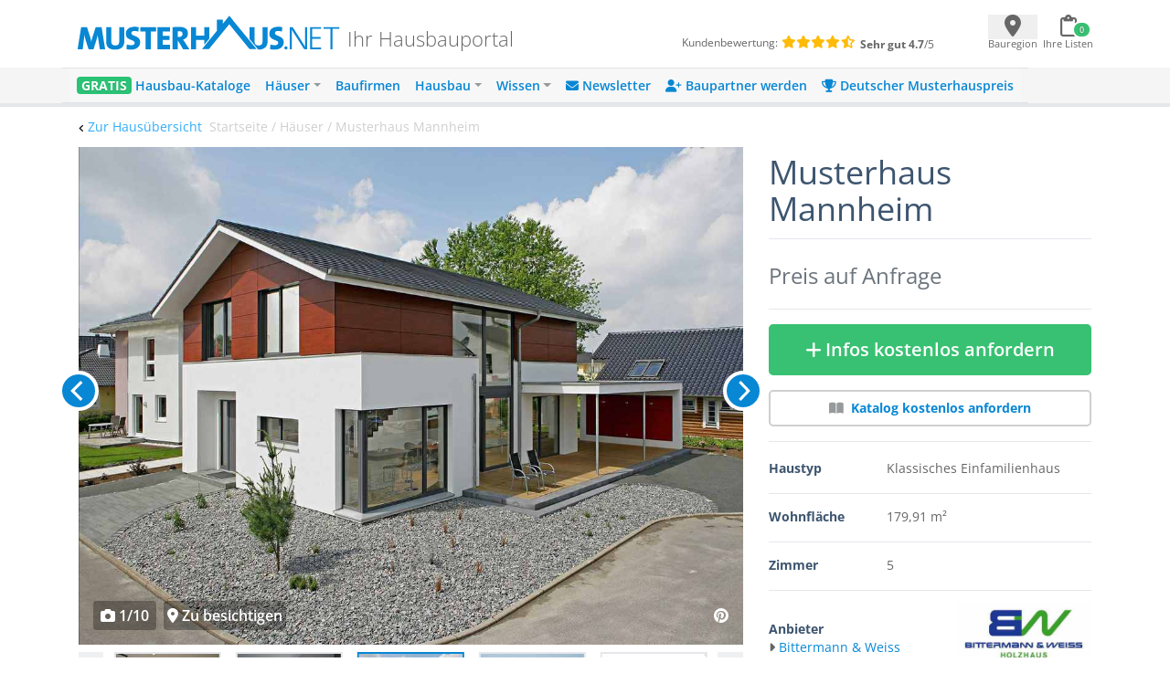

--- FILE ---
content_type: text/html; charset=UTF-8
request_url: https://www.musterhaus.net/haus/bittermann-und-weiss-holzhaus-einfamilienhaus-musterhaus-mannheim
body_size: 17559
content:
<!DOCTYPE html>
<html lang="de">
<head>
    <title>▷ Musterhaus Mannheim - Bittermann &amp; Weiss Holzhaus</title>

    <meta charset="utf-8">
    <meta name="viewport" content="width=device-width, initial-scale=1">

    <meta name="description" content="Musterhaus Mannheim: Das Musterhaus von Bittermann &amp; Weiss Holzhaus in Mannheim. Jetzt Grundrisse und Preise erfahren!">
    <meta name="keywords" content="musterhaus mannheim">
    <meta name="robots" content="index,follow">
    <meta name="csrf-token" content="XaCWt55uzKHIaYahn1xbP6frcOkJlj1DFSL2vAOy">

    <link rel="icon" href="https://www.musterhaus.net/laravel/images/favicon/favicon.ico" sizes="48x48" >
    <link rel="apple-touch-icon" href="https://www.musterhaus.net/laravel/images/favicon/apple-touch-icon.png">
    <link rel="manifest" href="https://www.musterhaus.net/laravel/manifest.json">
        <!-- Twitter Card data -->
    <meta name="twitter:card" content="summary">
    <meta name="twitter:site" content="@musterhaus_net">
    <meta name="twitter:title" content="▷ Musterhaus Mannheim - Bittermann &amp; Weiss Holzhaus">
    <meta name="twitter:description" content="Musterhaus Mannheim: Das Musterhaus von Bittermann &amp; Weiss Holzhaus in Mannheim. Jetzt Grundrisse und Preise erfahren!">
    <meta name="twitter:creator" content="@musterhaus_net">
    <!-- Twitter Summary card images must be at least 120x120px -->
    <meta name="twitter:image" content="https://images.musterhaus.net/images/house/3244/bittermann-und-weiss_musterhaus-mannheim_hauptansicht-768.jpg">
    <!-- Open Graph data -->
    <meta property="og:title" content="▷ Musterhaus Mannheim - Bittermann &amp; Weiss Holzhaus"/>
    <meta property="og:type" content="article"/>
    <meta property="og:url" content="https://www.musterhaus.net/haus/bittermann-und-weiss-holzhaus-einfamilienhaus-musterhaus-mannheim"/>
    <meta property="og:image" content="https://images.musterhaus.net/images/house/3244/bittermann-und-weiss_musterhaus-mannheim_hauptansicht-768.jpg"/>
    <meta property="og:site_name" content="musterhaus.net"/>
    <meta property="og:description" content="Musterhaus Mannheim: Das Musterhaus von Bittermann &amp; Weiss Holzhaus in Mannheim. Jetzt Grundrisse und Preise erfahren!"/>

    <script src="https://cloud.ccm19.de/app.js?apiKey=8fc173dd054f5a0468d127eb9ff1676348fb36626a854234&amp;domain=659ebed7c756fd245e016c82" referrerpolicy="origin"></script>

    <title>Musterhaus.net</title>
</head>
<body>
<div class="wrapper" id="app">
    <div class="bg-white">
        <div class="flex pt-3 pb-2 pl-5 pr-3 md:px-5 md:pb-4 justify-between align-center mh-xmd:px-0 mh-xmd:pb-4 mh-xmd:pt-2 mh-xmd:max-w-[930px] mh-xmd:pl-0 mh-xmd:pr-0 mh-xmd:mx-auto mh-xlg:max-w-[1200px]
    mh-xlg:px-11 mh-xlg:py-2">
            <div class="w-full flex mh-xmd:block">
                <mh-navbar-mobile menu="&lt;div class=&quot;mp-level&quot;&gt;&lt;ul id=&quot;menu-mobile-main-menu&quot; class=&quot;&quot;&gt;&lt;li id=&quot;menu-item-156124&quot; class=&quot;menu-item menu-item-type-custom menu-item-object-custom menu-item-156124&quot;&gt;&lt;a href=&quot;https://www.musterhaus.net/hausbaukataloge&quot;&gt;&lt;span style=&quot;color: #fff; font-weight: 800; background: #2ac275; padding: 0 5px; border-radius: 4px; text-shadow: 0px 1px 0px rgba(0, 0, 0, 0.15);&quot;&gt;GRATIS&lt;/span&gt;  Hausbau-Kataloge&lt;/a&gt;&lt;/li&gt;
&lt;li id=&quot;menu-item-162330&quot; class=&quot;menu-item menu-item-type-custom menu-item-object-custom menu-item-has-children menu-item-162330&quot;&gt;&lt;a href=&quot;#&quot;&gt;Häuser&lt;/a&gt;&lt;div class=&quot;mp-level&quot; data-level=&quot;0&quot;&gt;&lt;a href=&quot;#&quot; class=&quot;mp-back&quot;&gt;Zurück&lt;/a&gt;
&lt;ul class=&quot;sub-menu&quot;&gt;
	&lt;li id=&quot;menu-item-70624&quot; class=&quot;menu-item menu-item-type-custom menu-item-object-custom menu-item-70624&quot;&gt;&lt;a href=&quot;https://www.musterhaus.net/haeuser&quot;&gt;Alle Häuser&lt;/a&gt;&lt;/li&gt;
	&lt;li id=&quot;menu-item-144368&quot; class=&quot;menu-item menu-item-type-custom menu-item-object-custom menu-item-144368&quot;&gt;&lt;a href=&quot;https://www.musterhaus.net/grundrisse&quot;&gt;Grundrisse&lt;/a&gt;&lt;/li&gt;
	&lt;li id=&quot;menu-item-28381&quot; class=&quot;menu-item menu-item-type-custom menu-item-object-custom menu-item-28381&quot;&gt;&lt;a href=&quot;https://www.musterhaus.net/haustypen&quot;&gt;Haustypen&lt;/a&gt;&lt;/li&gt;
	&lt;li id=&quot;menu-item-73036&quot; class=&quot;menu-item menu-item-type-custom menu-item-object-custom menu-item-73036&quot;&gt;&lt;a href=&quot;https://www.musterhaus.net/stile&quot;&gt;Hausstile&lt;/a&gt;&lt;/li&gt;
	&lt;li id=&quot;menu-item-28392&quot; class=&quot;menu-item menu-item-type-custom menu-item-object-custom menu-item-28392&quot;&gt;&lt;a href=&quot;https://www.musterhaus.net/musterhausparks&quot;&gt;Musterhausparks&lt;/a&gt;&lt;/li&gt;
	&lt;li id=&quot;menu-item-28385&quot; class=&quot;menu-item menu-item-type-custom menu-item-object-custom menu-item-28385&quot;&gt;&lt;a href=&quot;https://www.musterhaus.net/musterhaeuser&quot;&gt;Freistehende Musterhäuser&lt;/a&gt;&lt;/li&gt;
&lt;/ul&gt;
&lt;/div&gt;
&lt;/li&gt;
&lt;li id=&quot;menu-item-17094&quot; class=&quot;menu-item menu-item-type-custom menu-item-object-custom menu-item-17094&quot;&gt;&lt;a href=&quot;https://www.musterhaus.net/hausbaufirmen&quot;&gt;Baufirmen&lt;/a&gt;&lt;/li&gt;
&lt;li id=&quot;menu-item-28377&quot; class=&quot;menu-item menu-item-type-custom menu-item-object-custom menu-item-has-children menu-item-28377&quot;&gt;&lt;a href=&quot;#&quot;&gt;Hausbau&lt;/a&gt;&lt;div class=&quot;mp-level&quot; data-level=&quot;0&quot;&gt;&lt;a href=&quot;#&quot; class=&quot;mp-back&quot;&gt;Zurück&lt;/a&gt;
&lt;ul class=&quot;sub-menu&quot;&gt;
	&lt;li id=&quot;menu-item-28380&quot; class=&quot;menu-item menu-item-type-custom menu-item-object-custom menu-item-28380&quot;&gt;&lt;a href=&quot;https://www.musterhaus.net/hausbau&quot;&gt;Hausbau-Planung&lt;/a&gt;&lt;/li&gt;
	&lt;li id=&quot;menu-item-152930&quot; class=&quot;menu-item menu-item-type-post_type menu-item-object-page menu-item-152930&quot;&gt;&lt;a href=&quot;https://www.musterhaus.net/rund-ums-haus&quot;&gt;Rund ums Haus&lt;/a&gt;&lt;/li&gt;
	&lt;li id=&quot;menu-item-145133&quot; class=&quot;menu-item menu-item-type-custom menu-item-object-custom menu-item-145133&quot;&gt;&lt;a href=&quot;https://www.musterhaus.net/fertighaus&quot;&gt;Fertighaus&lt;/a&gt;&lt;/li&gt;
	&lt;li id=&quot;menu-item-162118&quot; class=&quot;menu-item menu-item-type-custom menu-item-object-custom menu-item-162118&quot;&gt;&lt;a href=&quot;https://www.musterhaus.net/fertighaus/fertighaus-preise-und-kosten&quot;&gt;Fertighaus – Preise &amp;#038; Kosten&lt;/a&gt;&lt;/li&gt;
	&lt;li id=&quot;menu-item-145134&quot; class=&quot;menu-item menu-item-type-custom menu-item-object-custom menu-item-145134&quot;&gt;&lt;a href=&quot;https://www.musterhaus.net/massivhaus&quot;&gt;Massivhaus&lt;/a&gt;&lt;/li&gt;
	&lt;li id=&quot;menu-item-145135&quot; class=&quot;menu-item menu-item-type-custom menu-item-object-custom menu-item-145135&quot;&gt;&lt;a href=&quot;https://www.musterhaus.net/haustypen/holzhaus&quot;&gt;Holzhaus&lt;/a&gt;&lt;/li&gt;
	&lt;li id=&quot;menu-item-28379&quot; class=&quot;menu-item menu-item-type-custom menu-item-object-custom menu-item-28379&quot;&gt;&lt;a href=&quot;https://www.musterhaus.net/bauweisen&quot;&gt;Bauweisen&lt;/a&gt;&lt;/li&gt;
	&lt;li id=&quot;menu-item-28384&quot; class=&quot;menu-item menu-item-type-custom menu-item-object-custom menu-item-28384&quot;&gt;&lt;a href=&quot;https://www.musterhaus.net/ausbaustufen&quot;&gt;Ausbaustufen&lt;/a&gt;&lt;/li&gt;
	&lt;li id=&quot;menu-item-28383&quot; class=&quot;menu-item menu-item-type-custom menu-item-object-custom menu-item-28383&quot;&gt;&lt;a href=&quot;https://www.musterhaus.net/energiestandards&quot;&gt;Energiestandards&lt;/a&gt;&lt;/li&gt;
	&lt;li id=&quot;menu-item-28382&quot; class=&quot;menu-item menu-item-type-custom menu-item-object-custom menu-item-28382&quot;&gt;&lt;a href=&quot;https://www.musterhaus.net/dachformen&quot;&gt;Dachformen&lt;/a&gt;&lt;/li&gt;
	&lt;li id=&quot;menu-item-72750&quot; class=&quot;menu-item menu-item-type-custom menu-item-object-custom menu-item-72750&quot;&gt;&lt;a href=&quot;https://www.musterhaus.net/dachgauben&quot;&gt;Dachgauben&lt;/a&gt;&lt;/li&gt;
	&lt;li id=&quot;menu-item-158298&quot; class=&quot;menu-item menu-item-type-post_type menu-item-object-page menu-item-158298&quot;&gt;&lt;a href=&quot;https://www.musterhaus.net/fassaden&quot;&gt;Fassaden&lt;/a&gt;&lt;/li&gt;
	&lt;li id=&quot;menu-item-162333&quot; class=&quot;menu-item menu-item-type-custom menu-item-object-custom menu-item-162333&quot;&gt;&lt;a href=&quot;https://www.musterhaus.net/garagen&quot;&gt;Garagen&lt;/a&gt;&lt;/li&gt;
&lt;/ul&gt;
&lt;/div&gt;
&lt;/li&gt;
&lt;li id=&quot;menu-item-70629&quot; class=&quot;menu-item menu-item-type-custom menu-item-object-custom menu-item-has-children menu-item-70629&quot;&gt;&lt;a href=&quot;#&quot;&gt;Wissen&lt;/a&gt;&lt;div class=&quot;mp-level&quot; data-level=&quot;0&quot;&gt;&lt;a href=&quot;#&quot; class=&quot;mp-back&quot;&gt;Zurück&lt;/a&gt;
&lt;ul class=&quot;sub-menu&quot;&gt;
	&lt;li id=&quot;menu-item-4960&quot; class=&quot;menu-item menu-item-type-custom menu-item-object-custom menu-item-4960&quot;&gt;&lt;a href=&quot;/ratgeber&quot;&gt;Ratgeber&lt;/a&gt;&lt;/li&gt;
	&lt;li id=&quot;menu-item-4959&quot; class=&quot;menu-item menu-item-type-custom menu-item-object-custom menu-item-4959&quot;&gt;&lt;a href=&quot;/news&quot;&gt;News&lt;/a&gt;&lt;/li&gt;
	&lt;li id=&quot;menu-item-28396&quot; class=&quot;menu-item menu-item-type-custom menu-item-object-custom menu-item-28396&quot;&gt;&lt;a href=&quot;https://www.musterhaus.net/wiki&quot;&gt;Wiki&lt;/a&gt;&lt;/li&gt;
&lt;/ul&gt;
&lt;/div&gt;
&lt;/li&gt;
&lt;li id=&quot;menu-item-170210&quot; class=&quot;menu-item menu-item-type-custom menu-item-object-custom menu-item-170210&quot;&gt;&lt;a href=&quot;https://www.musterhaus.net/newsletter-anmeldung?subscription_source2=website-navi&quot;&gt;&lt;i class=&quot;fas fa-envelope&quot; aria-hidden=&quot;true&quot;&gt;&lt;/i&gt; Newsletter&lt;/a&gt;&lt;/li&gt;
&lt;li id=&quot;menu-item-170928&quot; class=&quot;menu-item menu-item-type-custom menu-item-object-custom menu-item-170928&quot;&gt;&lt;a href=&quot;https://www.musterhaus.net/baupartner-werden&quot;&gt;&lt;i class=&quot;fas fa-user-plus&quot; aria-hidden=&quot;true&quot;&gt;&lt;/i&gt; Baupartner werden&lt;/a&gt;&lt;/li&gt;
&lt;li id=&quot;menu-item-166227&quot; class=&quot;menu-item menu-item-type-custom menu-item-object-custom menu-item-166227&quot;&gt;&lt;a href=&quot;https://www.musterhaus.net/musterhauspreis&quot;&gt;&lt;i class=&quot;fas fa-trophy&quot; aria-hidden=&quot;true&quot;&gt;&lt;/i&gt; Deutscher Musterhauspreis&lt;/a&gt;&lt;/li&gt;
&lt;/ul&gt;&lt;/div&gt;"></mh-navbar-mobile>
                <div class="w-full flex ml-4 mt-2 md:ml-3 md:mt-2 mh-xlg:pb-2 mh-xmd:ml-0">
                    <div class="flex flex-row mh-xmd:w-3/5 pr-3 md:pl-1 mh-xmd:pl-0">
                        <a href="https://www.musterhaus.net">
        <img src="https://www.musterhaus.net/app/uploads/logo.svg" alt="Musterhaus.net"
             class="w-60 md:w-72 mh-xmd:w-[19rem] mh-xlg:w-72">
    </a>

                        <div>
    <span
        class="hidden md:block self-end font-extralight leading-none text-[1.35rem] text-mh-grey-headline pl-1 md:pl-2 md:pt-4 mh-xmd:pl-2 mh-xmd:pt-0 mh-xmd:px-2 mh-xlg:pt-4">
        Ihr Hausbauportal
    </span>
</div>
                    </div>

                    <div
    class="text-xxs hidden mh-xmd:flex w-2/5 mt-1 flex-col mh-xlg:flex-row mh-xlg:mt-5" >
    <div class="pl-11 mh-xlg:pl-16">
        <span class="mr-1 text-mh-grey-headline">Kundenbewertung:</span>
        <span class="text-mh-rating text-sm">
                            <i class="fas fa-star"></i>
                            <i class="fas fa-star"></i>
                            <i class="fas fa-star"></i>
                            <i class="fas fa-star"></i>
                            <i class="fas fa-star-half-alt"></i>
         </span>
    </div>
    <div class="pl-24 mh-xlg:pl-1 mh-xlg:pt-1">
         <span>
              <strong class="text-mh-grey-headline">Sehr gut </strong>
              <span class="text-mh-grey-headline"><strong>4.7</strong>/5</span>
         </span>
    </div>
</div>
                </div>
            </div>
            <div class="min-h-[44px] min-w-[110px] md:min-w-[115px] mt-1 mh-xmd:pt-1">
                <ul class="p-0 mb-0 flex justify-between">
                    <li>
                        <geo-dialog
                            :dialog-body="'Nicht jede Baufirma ist überall tätig. Geben Sie hier den Ort oder die PLZ Ihres voraussichtlichen Bauortes an.'"
                            :dialog-header="'Bauort wählen'"
                            :remove-selected-city="true"
                        >
                            <template #button="{ openDialog }">
                                <geo-dialog-button @open-dialog="openDialog"></geo-dialog-button>
                            </template>
                        </geo-dialog>
                    </li>
                    <li>
                        <shopping-cart-menu v-bind:cart-url="&quot;https:\/\/www.musterhaus.net\/anfrage&quot;"
                                            class="ml-[-1rem]"></shopping-cart-menu>

                    </li>
                </ul>
            </div>
        </div>
        <div class="bg-mh-navbar-grey hidden mh-xmd:block">
            <div class="flex md:px-5 justify-between align-center mh-xmd:px-0 mh-xmd:max-w-[960px] mh-xmd:mx-auto mh-xlg:max-w-[1200px] mh-xlg:px-7">
                <mh-navbar menu="&lt;div id=&quot;bs-example-navbar-collapse-1&quot; class=&quot;collapse navbar-collapse&quot;&gt;&lt;ul id=&quot;menu-menu-2018&quot; class=&quot;navbar-nav mr-auto&quot; itemscope itemtype=&quot;http://www.schema.org/SiteNavigationElement&quot;&gt;&lt;li  id=&quot;menu-item-132575&quot; class=&quot;menu-item menu-item-type-custom menu-item-object-custom menu-item-132575 nav-item&quot;&gt;&lt;a itemprop=&quot;url&quot; href=&quot;https://www.musterhaus.net/hausbaukataloge&quot; class=&quot;nav-link&quot;&gt;&lt;span itemprop=&quot;name&quot;&gt;&lt;span style=&quot;color: #fff; font-weight: 700; background: #2ac275; padding: 0 5px; border-radius: 4px; text-shadow: 0px 1px 0px rgba(0, 0, 0, 0.15);&quot;&gt;GRATIS&lt;/span&gt; Hausbau-Kataloge&lt;/span&gt;&lt;/a&gt;&lt;/li&gt;
&lt;li  id=&quot;menu-item-132652&quot; class=&quot;menu-item menu-item-type-custom menu-item-object-custom menu-item-has-children dropdown menu-item-132652 nav-item&quot;&gt;&lt;a href=&quot;#&quot; data-toggle=&quot;dropdown&quot; aria-haspopup=&quot;true&quot; aria-expanded=&quot;false&quot; class=&quot;dropdown-toggle nav-link&quot; id=&quot;menu-item-dropdown-132652&quot;&gt;&lt;span itemprop=&quot;name&quot;&gt;Häuser&lt;/span&gt;&lt;/a&gt;
&lt;ul class=&quot;dropdown-menu&quot; aria-labelledby=&quot;menu-item-dropdown-132652&quot;&gt;
	&lt;li  id=&quot;menu-item-162166&quot; class=&quot;menu-item menu-item-type-custom menu-item-object-custom menu-item-162166 nav-item&quot;&gt;&lt;a itemprop=&quot;url&quot; href=&quot;https://www.musterhaus.net/haeuser&quot; class=&quot;dropdown-item&quot;&gt;&lt;span itemprop=&quot;name&quot;&gt;Alle Häuser&lt;/span&gt;&lt;/a&gt;&lt;/li&gt;
	&lt;li  id=&quot;menu-item-144367&quot; class=&quot;menu-item menu-item-type-custom menu-item-object-custom menu-item-144367 nav-item&quot;&gt;&lt;a itemprop=&quot;url&quot; href=&quot;https://www.musterhaus.net/grundrisse&quot; class=&quot;dropdown-item&quot;&gt;&lt;span itemprop=&quot;name&quot;&gt;Grundrisse&lt;/span&gt;&lt;/a&gt;&lt;/li&gt;
	&lt;li  id=&quot;menu-item-69907&quot; class=&quot;menu-item menu-item-type-post_type menu-item-object-page menu-item-69907 nav-item&quot;&gt;&lt;a itemprop=&quot;url&quot; href=&quot;https://www.musterhaus.net/haustypen&quot; class=&quot;dropdown-item&quot;&gt;&lt;span itemprop=&quot;name&quot;&gt;Haustypen&lt;/span&gt;&lt;/a&gt;&lt;/li&gt;
	&lt;li  id=&quot;menu-item-73035&quot; class=&quot;menu-item menu-item-type-custom menu-item-object-custom menu-item-73035 nav-item&quot;&gt;&lt;a itemprop=&quot;url&quot; href=&quot;https://www.musterhaus.net/stile&quot; class=&quot;dropdown-item&quot;&gt;&lt;span itemprop=&quot;name&quot;&gt;Hausstile&lt;/span&gt;&lt;/a&gt;&lt;/li&gt;
	&lt;li  id=&quot;menu-item-69899&quot; class=&quot;menu-item menu-item-type-post_type menu-item-object-page menu-item-69899 nav-item&quot;&gt;&lt;a itemprop=&quot;url&quot; href=&quot;https://www.musterhaus.net/musterhausparks&quot; class=&quot;dropdown-item&quot;&gt;&lt;span itemprop=&quot;name&quot;&gt;Musterhausparks&lt;/span&gt;&lt;/a&gt;&lt;/li&gt;
	&lt;li  id=&quot;menu-item-69902&quot; class=&quot;menu-item menu-item-type-post_type menu-item-object-page menu-item-69902 nav-item&quot;&gt;&lt;a itemprop=&quot;url&quot; href=&quot;https://www.musterhaus.net/musterhaeuser&quot; class=&quot;dropdown-item&quot;&gt;&lt;span itemprop=&quot;name&quot;&gt;Freistehende Musterhäuser&lt;/span&gt;&lt;/a&gt;&lt;/li&gt;
&lt;/ul&gt;
&lt;/li&gt;
&lt;li  id=&quot;menu-item-138966&quot; class=&quot;menu-item menu-item-type-custom menu-item-object-custom menu-item-138966 nav-item&quot;&gt;&lt;a itemprop=&quot;url&quot; href=&quot;https://www.musterhaus.net/hausbaufirmen&quot; class=&quot;nav-link&quot;&gt;&lt;span itemprop=&quot;name&quot;&gt;Baufirmen&lt;/span&gt;&lt;/a&gt;&lt;/li&gt;
&lt;li  id=&quot;menu-item-138463&quot; class=&quot;menu-item menu-item-type-custom menu-item-object-custom menu-item-has-children dropdown menu-item-138463 nav-item&quot;&gt;&lt;a href=&quot;#&quot; data-toggle=&quot;dropdown&quot; aria-haspopup=&quot;true&quot; aria-expanded=&quot;false&quot; class=&quot;dropdown-toggle nav-link&quot; id=&quot;menu-item-dropdown-138463&quot;&gt;&lt;span itemprop=&quot;name&quot;&gt;Hausbau&lt;/span&gt;&lt;/a&gt;
&lt;ul class=&quot;dropdown-menu&quot; aria-labelledby=&quot;menu-item-dropdown-138463&quot;&gt;
	&lt;li  id=&quot;menu-item-168646&quot; class=&quot;menu-item menu-item-type-custom menu-item-object-custom menu-item-168646 nav-item&quot;&gt;&lt;a itemprop=&quot;url&quot; href=&quot;https://www.musterhaus.net/hausbau&quot; class=&quot;dropdown-item&quot;&gt;&lt;span itemprop=&quot;name&quot;&gt;Hausbau-Planung&lt;/span&gt;&lt;/a&gt;&lt;/li&gt;
	&lt;li  id=&quot;menu-item-152929&quot; class=&quot;menu-item menu-item-type-post_type menu-item-object-page menu-item-152929 nav-item&quot;&gt;&lt;a itemprop=&quot;url&quot; href=&quot;https://www.musterhaus.net/rund-ums-haus&quot; class=&quot;dropdown-item&quot;&gt;&lt;span itemprop=&quot;name&quot;&gt;Rund ums Haus&lt;/span&gt;&lt;/a&gt;&lt;/li&gt;
	&lt;li  id=&quot;menu-item-145136&quot; class=&quot;menu-item menu-item-type-custom menu-item-object-custom menu-item-145136 nav-item&quot;&gt;&lt;a itemprop=&quot;url&quot; href=&quot;https://www.musterhaus.net/fertighaus&quot; class=&quot;dropdown-item&quot;&gt;&lt;span itemprop=&quot;name&quot;&gt;Fertighaus&lt;/span&gt;&lt;/a&gt;&lt;/li&gt;
	&lt;li  id=&quot;menu-item-162119&quot; class=&quot;menu-item menu-item-type-custom menu-item-object-custom menu-item-162119 nav-item&quot;&gt;&lt;a itemprop=&quot;url&quot; href=&quot;https://www.musterhaus.net/fertighaus/fertighaus-preise-und-kosten&quot; class=&quot;dropdown-item&quot;&gt;&lt;span itemprop=&quot;name&quot;&gt;Fertighaus &amp;#8211; Preise &amp;#038; Kosten&lt;/span&gt;&lt;/a&gt;&lt;/li&gt;
	&lt;li  id=&quot;menu-item-145137&quot; class=&quot;menu-item menu-item-type-custom menu-item-object-custom menu-item-145137 nav-item&quot;&gt;&lt;a itemprop=&quot;url&quot; href=&quot;https://www.musterhaus.net/massivhaus&quot; class=&quot;dropdown-item&quot;&gt;&lt;span itemprop=&quot;name&quot;&gt;Massivhaus&lt;/span&gt;&lt;/a&gt;&lt;/li&gt;
	&lt;li  id=&quot;menu-item-145138&quot; class=&quot;menu-item menu-item-type-custom menu-item-object-custom menu-item-145138 nav-item&quot;&gt;&lt;a itemprop=&quot;url&quot; href=&quot;https://www.musterhaus.net/haustypen/holzhaus&quot; class=&quot;dropdown-item&quot;&gt;&lt;span itemprop=&quot;name&quot;&gt;Holzhaus&lt;/span&gt;&lt;/a&gt;&lt;/li&gt;
	&lt;li  id=&quot;menu-item-69904&quot; class=&quot;menu-item menu-item-type-post_type menu-item-object-page menu-item-69904 nav-item&quot;&gt;&lt;a itemprop=&quot;url&quot; href=&quot;https://www.musterhaus.net/bauweisen&quot; class=&quot;dropdown-item&quot;&gt;&lt;span itemprop=&quot;name&quot;&gt;Bauweisen&lt;/span&gt;&lt;/a&gt;&lt;/li&gt;
	&lt;li  id=&quot;menu-item-69903&quot; class=&quot;menu-item menu-item-type-post_type menu-item-object-page menu-item-69903 nav-item&quot;&gt;&lt;a itemprop=&quot;url&quot; href=&quot;https://www.musterhaus.net/ausbaustufen&quot; class=&quot;dropdown-item&quot;&gt;&lt;span itemprop=&quot;name&quot;&gt;Ausbaustufen&lt;/span&gt;&lt;/a&gt;&lt;/li&gt;
	&lt;li  id=&quot;menu-item-69906&quot; class=&quot;menu-item menu-item-type-post_type menu-item-object-page menu-item-69906 nav-item&quot;&gt;&lt;a itemprop=&quot;url&quot; href=&quot;https://www.musterhaus.net/energiestandards&quot; class=&quot;dropdown-item&quot;&gt;&lt;span itemprop=&quot;name&quot;&gt;Energiestandards&lt;/span&gt;&lt;/a&gt;&lt;/li&gt;
	&lt;li  id=&quot;menu-item-169939&quot; class=&quot;menu-item menu-item-type-custom menu-item-object-custom menu-item-169939 nav-item&quot;&gt;&lt;a itemprop=&quot;url&quot; href=&quot;https://www.musterhaus.net/dachformen&quot; class=&quot;dropdown-item&quot;&gt;&lt;span itemprop=&quot;name&quot;&gt;Dachformen&lt;/span&gt;&lt;/a&gt;&lt;/li&gt;
	&lt;li  id=&quot;menu-item-72749&quot; class=&quot;menu-item menu-item-type-custom menu-item-object-custom menu-item-72749 nav-item&quot;&gt;&lt;a itemprop=&quot;url&quot; href=&quot;https://www.musterhaus.net/dachgauben&quot; class=&quot;dropdown-item&quot;&gt;&lt;span itemprop=&quot;name&quot;&gt;Dachgauben&lt;/span&gt;&lt;/a&gt;&lt;/li&gt;
	&lt;li  id=&quot;menu-item-158300&quot; class=&quot;menu-item menu-item-type-post_type menu-item-object-page menu-item-158300 nav-item&quot;&gt;&lt;a itemprop=&quot;url&quot; href=&quot;https://www.musterhaus.net/fassaden&quot; class=&quot;dropdown-item&quot;&gt;&lt;span itemprop=&quot;name&quot;&gt;Fassaden&lt;/span&gt;&lt;/a&gt;&lt;/li&gt;
	&lt;li  id=&quot;menu-item-162169&quot; class=&quot;menu-item menu-item-type-custom menu-item-object-custom menu-item-162169 nav-item&quot;&gt;&lt;a itemprop=&quot;url&quot; href=&quot;https://www.musterhaus.net/garagen&quot; class=&quot;dropdown-item&quot;&gt;&lt;span itemprop=&quot;name&quot;&gt;Garagen&lt;/span&gt;&lt;/a&gt;&lt;/li&gt;
&lt;/ul&gt;
&lt;/li&gt;
&lt;li  id=&quot;menu-item-69900&quot; class=&quot;menu-item menu-item-type-post_type menu-item-object-page current_page_parent menu-item-has-children dropdown menu-item-69900 nav-item&quot;&gt;&lt;a href=&quot;#&quot; data-toggle=&quot;dropdown&quot; aria-haspopup=&quot;true&quot; aria-expanded=&quot;false&quot; class=&quot;dropdown-toggle nav-link&quot; id=&quot;menu-item-dropdown-69900&quot;&gt;&lt;span itemprop=&quot;name&quot;&gt;Wissen&lt;/span&gt;&lt;/a&gt;
&lt;ul class=&quot;dropdown-menu&quot; aria-labelledby=&quot;menu-item-dropdown-69900&quot;&gt;
	&lt;li  id=&quot;menu-item-138967&quot; class=&quot;menu-item menu-item-type-custom menu-item-object-custom menu-item-138967 nav-item&quot;&gt;&lt;a itemprop=&quot;url&quot; href=&quot;https://www.musterhaus.net/ratgeber&quot; class=&quot;dropdown-item&quot;&gt;&lt;span itemprop=&quot;name&quot;&gt;Ratgeber&lt;/span&gt;&lt;/a&gt;&lt;/li&gt;
	&lt;li  id=&quot;menu-item-69909&quot; class=&quot;menu-item menu-item-type-custom menu-item-object-custom menu-item-69909 nav-item&quot;&gt;&lt;a itemprop=&quot;url&quot; href=&quot;https://www.musterhaus.net/news&quot; class=&quot;dropdown-item&quot;&gt;&lt;span itemprop=&quot;name&quot;&gt;News&lt;/span&gt;&lt;/a&gt;&lt;/li&gt;
	&lt;li  id=&quot;menu-item-69910&quot; class=&quot;menu-item menu-item-type-custom menu-item-object-custom menu-item-69910 nav-item&quot;&gt;&lt;a itemprop=&quot;url&quot; href=&quot;https://www.musterhaus.net/wiki&quot; class=&quot;dropdown-item&quot;&gt;&lt;span itemprop=&quot;name&quot;&gt;Wiki&lt;/span&gt;&lt;/a&gt;&lt;/li&gt;
&lt;/ul&gt;
&lt;/li&gt;
&lt;li  id=&quot;menu-item-170209&quot; class=&quot;menu-item menu-item-type-custom menu-item-object-custom menu-item-170209 nav-item&quot;&gt;&lt;a itemprop=&quot;url&quot; href=&quot;https://www.musterhaus.net/newsletter-anmeldung?subscription_source2=website-navi&quot; class=&quot;nav-link&quot;&gt;&lt;span itemprop=&quot;name&quot;&gt;&lt;i class=&quot;fas fa-envelope&quot; aria-hidden=&quot;true&quot;&gt;&lt;/i&gt; Newsletter&lt;/span&gt;&lt;/a&gt;&lt;/li&gt;
&lt;li  id=&quot;menu-item-170927&quot; class=&quot;menu-item menu-item-type-custom menu-item-object-custom menu-item-170927 nav-item&quot;&gt;&lt;a itemprop=&quot;url&quot; href=&quot;https://www.musterhaus.net/baupartner-werden&quot; class=&quot;nav-link&quot;&gt;&lt;span itemprop=&quot;name&quot;&gt;&lt;i class=&quot;fas fa-user-plus&quot; aria-hidden=&quot;true&quot;&gt;&lt;/i&gt; Baupartner werden&lt;/span&gt;&lt;/a&gt;&lt;/li&gt;
&lt;li  id=&quot;menu-item-166226&quot; class=&quot;menu-item menu-item-type-custom menu-item-object-custom menu-item-166226 nav-item&quot;&gt;&lt;a itemprop=&quot;url&quot; href=&quot;https://www.musterhaus.net/musterhauspreis&quot; class=&quot;nav-link&quot;&gt;&lt;span itemprop=&quot;name&quot;&gt;&lt;i class=&quot;fas fa-trophy&quot; aria-hidden=&quot;true&quot;&gt;&lt;/i&gt; Deutscher Musterhauspreis&lt;/span&gt;&lt;/a&gt;&lt;/li&gt;
&lt;/ul&gt;&lt;/div&gt;"></mh-navbar>
            </div>
        </div>
        <mh-loading></mh-loading>
        <order-list-dialog></order-list-dialog>
            <mh-scroll-to-top :scroll-threshold="100"></mh-scroll-to-top>
    <div class="md:hidden">
        <fixed-to-top-button :item="{&quot;_id&quot;:&quot;949e555e-d5c0-43ea-a45d-b1e914cff210&quot;,&quot;house_id&quot;:3244,&quot;sku&quot;:&quot;2186-h1&quot;,&quot;created_at&quot;:{&quot;$date&quot;:{&quot;$numberLong&quot;:&quot;1524378784000&quot;}},&quot;updated_at&quot;:{&quot;$date&quot;:{&quot;$numberLong&quot;:&quot;1697547919810&quot;}},&quot;name&quot;:&quot;Musterhaus Mannheim&quot;,&quot;slogan&quot;:&quot;Klare Formen \u2013 geradlinige Architektur&quot;,&quot;top_description&quot;:&quot;So geht Holzbau heute! Mit dem Musterhaus Mannheim stellt das junge Team von\r\nBittermann &amp; Weiss unter Beweis, was sie unter \u201eguten alten Meistertugenden\u201c  im Holzbau und dem Gesp\u00fcr f\u00fcr Innovationen verstehen.&quot;,&quot;short_description&quot;:null,&quot;description&quot;:&quot;&lt;p&gt;Der Entwurf besticht durch seine emotionale Ausstrahlung und seine \u00f6kologische Aspekte. Mit flach geneigtem Satteldach, hohem Kniestock und signifikanter, eleganter richtungsweisender Architektur ist es auf dauerhafte G\u00fcltigkeit angelegt. Zudem haben die B&amp;W - Planer auch die realistischen Rahmenbedingungen und die regionalen Bebauungspl\u00e4ne in den Neubaugebieten bei der Planung ber\u00fccksichtigt.&lt;\/p&gt;\r\n&lt;p&gt;F\u00fcr das stilvolle und gro\u00dfz\u00fcgige Wohnen bietet dieses Haus alle Voraussetzungen. Z.B. die \u00fcppigen Raumh\u00f6hen \u2013 die mit mindestens 2,70 m Deckenh\u00f6he \u00fcberall die Gro\u00dfz\u00fcgigkeit und Luftigkeit in die moderne Architektur bringen. Das spricht Bauherrn an, die h\u00f6chste Anspr\u00fcche an das eigene Zuhause stellen und guten Stil pflegen. Eine geradlinige Innentreppe als Solit\u00e4r eingebunden in die offene Raumidee mit langen Sichtachsen unterstreichen die eleganten Details dieses Hauses.&lt;\/p&gt;\r\n&lt;p&gt;Dazu gibt es ganz gro\u00dfe Glasfl\u00e4chen, die die Grenzen optisch auch noch weiter nach au\u00dfen verschieben. Die Grundrisse beider Wohnebenen sind auf Funktionalit\u00e4t ausgelegt, aber auch auf Repr\u00e4sentation. Die Bereiche Wohnen und Hausarbeit k\u00f6nnen klar getrennt werden, wie es die Wandscheibe zum Arbeitszimmer zeigt.&lt;\/p&gt;\r\n&lt;p&gt;Die Terrasse, die durch die geschickte \u00dcberdachung zu jeder Jahreszeit zum idealen Freiluft-Zimmer wird - erg\u00e4nzt den Wohnbereich und bietet eine gesch\u00fctzte und sehr ansprechende Freifl\u00e4che direkt an den Wohnbereich grenzend. Dieses Haus, das mit der B&amp;W Clima-Aktiv-Au\u00dfenh\u00fclle (0,13W\/m\u00b2K), individuelle Architektur mit einem handwerklich perfekt ausgef\u00fchrten Holzbau verbindet, \u00f6kologisch nachhaltig und wohngesund durch gepr\u00fcfte Materialien. Seine W\u00e4nde sind diffusionsoffen und bieten ihren Bewohnern ein sp\u00fcrbar besseres Raumklima mit hervorragender W\u00e4rmed\u00e4mmung und besten sommerlichem W\u00e4rmeschutz.&lt;\/p&gt;\r\n&lt;p&gt;Die Heizanlage arbeitet mit modernster Technik. Eine Luft-Wasser-W\u00e4rmepumpe sorgt zur besonders wirtschaftlichen Beheizung. So wird dieses Haus zu einem Prima-Klima-Haus f\u00fcr alle Jahreszeiten.&lt;\/p&gt;\r\n&lt;p&gt;&lt;b&gt;Weitere Informationen zum Musterhaus:&lt;\/b&gt;\r\n&lt;p&gt;\u00d6ffnungszeiten: Dienstag bis Sonntag von 10:00 bis 17:00 Uhr&lt;\/p&gt;\r\n&lt;p&gt;Deutsches Fertighaus Center Mannheim, Xaver-Furh-Str. 111, 68163 Mannheim&lt;\/p&gt;\r\n&lt;p&gt;Ansprechpartner vor Ort: Herr Oliver Max, Telefonnummer: 09344 9209-0&lt;\/p&gt;\r\n&quot;,&quot;company&quot;:{&quot;database_id&quot;:&quot;c46bf514-b161-4925-94eb-8a9124f0636d&quot;,&quot;company_id&quot;:886,&quot;sku&quot;:&quot;2186&quot;,&quot;url_key&quot;:&quot;bittermann-und-weiss-holzhaus&quot;,&quot;name&quot;:&quot;Bittermann &amp; Weiss Holzhaus GmbH&quot;,&quot;short_name&quot;:&quot;Bittermann &amp; Weiss Holzhaus&quot;,&quot;company_type&quot;:&quot;Hausbau&quot;,&quot;status&quot;:{&quot;is_active&quot;:true,&quot;is_orderable&quot;:true,&quot;is_visible&quot;:false,&quot;is_visible_on_list&quot;:true},&quot;rules&quot;:{&quot;min_price&quot;:null,&quot;max_price&quot;:null,&quot;plot&quot;:true,&quot;building_type&quot;:[&quot;fertighaus&quot;],&quot;building_type_excludes&quot;:[]},&quot;quality_rank&quot;:100,&quot;building_regions&quot;:{&quot;hidden_in_frontend&quot;:true,&quot;counties&quot;:[&quot;Hof&quot;,&quot;W\u00fcrzburg&quot;,&quot;Miltenberg&quot;,&quot;Alt\u00f6tting&quot;,&quot;Ansbach&quot;,&quot;Passau&quot;,&quot;Straubing-Bogen&quot;,&quot;Dachau&quot;,&quot;Traunstein&quot;,&quot;F\u00fcrstenfeldbruck&quot;,&quot;Landshut&quot;,&quot;Ingolstadt&quot;,&quot;Neumarkt in der Oberpfalz&quot;,&quot;Ostallg\u00e4u&quot;,&quot;Bad T\u00f6lz-Wolfratshausen&quot;,&quot;Rosenheim&quot;,&quot;Eichst\u00e4tt&quot;,&quot;Wunsiedel im Fichtelgebirge&quot;,&quot;Ha\u00dfberge&quot;,&quot;Miesbach&quot;,&quot;Memmingen&quot;,&quot;Aichach-Friedberg&quot;,&quot;Kaufbeuren&quot;,&quot;N\u00fcrnberger Land&quot;,&quot;Coburg&quot;,&quot;Straubing&quot;,&quot;Freyung-Grafenau&quot;,&quot;Landsberg am Lech&quot;,&quot;Freising&quot;,&quot;Neuburg-Schrobenhausen&quot;,&quot;Weiden in der Oberpfalz&quot;,&quot;Bad Kissingen&quot;,&quot;Regensburg&quot;,&quot;Donau-Ries&quot;,&quot;Wei\u00dfenburg-Gunzenhausen&quot;,&quot;G\u00fcnzburg&quot;,&quot;Main-Spessart&quot;,&quot;Neu-Ulm&quot;,&quot;Oberallg\u00e4u&quot;,&quot;Erlangen&quot;,&quot;Berchtesgadener Land&quot;,&quot;Schweinfurt&quot;,&quot;Forchheim&quot;,&quot;Kitzingen&quot;,&quot;Kronach&quot;,&quot;M\u00fcnchen&quot;,&quot;Deggendorf&quot;,&quot;Augsburg&quot;,&quot;Regen&quot;,&quot;Dingolfing-Landau&quot;,&quot;Weilheim-Schongau&quot;,&quot;Garmisch-Partenkirchen&quot;,&quot;Lindau (Bodensee)&quot;,&quot;Starnberg&quot;,&quot;N\u00fcrnberg&quot;,&quot;Kempten (Allg\u00e4u)&quot;,&quot;Bayreuth&quot;,&quot;Rottal-Inn&quot;,&quot;Erlangen-H\u00f6chstadt&quot;,&quot;Kelheim&quot;,&quot;Rh\u00f6n-Grabfeld&quot;,&quot;M\u00fchldorf am Inn&quot;,&quot;Schwabach&quot;,&quot;Aschaffenburg&quot;,&quot;Pfaffenhofen an der Ilm&quot;,&quot;Dillingen an der Donau&quot;,&quot;Unterallg\u00e4u&quot;,&quot;F\u00fcrth&quot;,&quot;Lichtenfels&quot;,&quot;Erding&quot;,&quot;Neustadt an der Aisch-Bad Windsheim&quot;,&quot;Kulmbach&quot;,&quot;Bamberg&quot;,&quot;Roth&quot;,&quot;Ebersberg&quot;],&quot;countries&quot;:{&quot;de&quot;:{&quot;code&quot;:&quot;de&quot;,&quot;name&quot;:&quot;Deutschland&quot;,&quot;regions&quot;:{&quot;BY&quot;:{&quot;code&quot;:&quot;BY&quot;,&quot;name&quot;:&quot;Bayern&quot;,&quot;counties&quot;:[&quot;Hof&quot;,&quot;W\u00fcrzburg&quot;,&quot;Miltenberg&quot;,&quot;Alt\u00f6tting&quot;,&quot;Ansbach&quot;,&quot;Passau&quot;,&quot;Straubing-Bogen&quot;,&quot;Dachau&quot;,&quot;Traunstein&quot;,&quot;F\u00fcrstenfeldbruck&quot;,&quot;Landshut&quot;,&quot;Ingolstadt&quot;,&quot;Neumarkt in der Oberpfalz&quot;,&quot;Ostallg\u00e4u&quot;,&quot;Bad T\u00f6lz-Wolfratshausen&quot;,&quot;Rosenheim&quot;,&quot;Eichst\u00e4tt&quot;,&quot;Wunsiedel im Fichtelgebirge&quot;,&quot;Ha\u00dfberge&quot;,&quot;Miesbach&quot;,&quot;Memmingen&quot;,&quot;Aichach-Friedberg&quot;,&quot;Kaufbeuren&quot;,&quot;N\u00fcrnberger Land&quot;,&quot;Coburg&quot;,&quot;Straubing&quot;,&quot;Freyung-Grafenau&quot;,&quot;Landsberg am Lech&quot;,&quot;Freising&quot;,&quot;Neuburg-Schrobenhausen&quot;,&quot;Weiden in der Oberpfalz&quot;,&quot;Bad Kissingen&quot;,&quot;Regensburg&quot;,&quot;Donau-Ries&quot;,&quot;Wei\u00dfenburg-Gunzenhausen&quot;,&quot;G\u00fcnzburg&quot;,&quot;Main-Spessart&quot;,&quot;Neu-Ulm&quot;,&quot;Oberallg\u00e4u&quot;,&quot;Erlangen&quot;,&quot;Berchtesgadener Land&quot;,&quot;Schweinfurt&quot;,&quot;Forchheim&quot;,&quot;Kitzingen&quot;,&quot;Kronach&quot;,&quot;M\u00fcnchen&quot;,&quot;Deggendorf&quot;,&quot;Augsburg&quot;,&quot;Regen&quot;,&quot;Dingolfing-Landau&quot;,&quot;Weilheim-Schongau&quot;,&quot;Garmisch-Partenkirchen&quot;,&quot;Lindau (Bodensee)&quot;,&quot;Starnberg&quot;,&quot;N\u00fcrnberg&quot;,&quot;Kempten (Allg\u00e4u)&quot;,&quot;Bayreuth&quot;,&quot;Rottal-Inn&quot;,&quot;Erlangen-H\u00f6chstadt&quot;,&quot;Kelheim&quot;,&quot;Rh\u00f6n-Grabfeld&quot;,&quot;M\u00fchldorf am Inn&quot;,&quot;Schwabach&quot;,&quot;Aschaffenburg&quot;,&quot;Pfaffenhofen an der Ilm&quot;,&quot;Dillingen an der Donau&quot;,&quot;Unterallg\u00e4u&quot;,&quot;F\u00fcrth&quot;,&quot;Lichtenfels&quot;,&quot;Erding&quot;,&quot;Neustadt an der Aisch-Bad Windsheim&quot;,&quot;Kulmbach&quot;,&quot;Bamberg&quot;,&quot;Roth&quot;,&quot;Ebersberg&quot;]}}}}},&quot;logo&quot;:{&quot;image_id&quot;:&quot;dfe177b4-f191-4356-9370-42d09d99337b&quot;,&quot;url&quot;:&quot;https:\/\/images.musterhaus.net\/images\/company\/886\/bittermann_weiss_logo_.jpg&quot;,&quot;title&quot;:&quot;Bittermann &amp; Weiss Holzhaus GmbH Logo&quot;,&quot;alt&quot;:&quot;Bittermann &amp; Weiss Holzhaus GmbH Logo&quot;,&quot;description&quot;:&quot;Bittermann &amp; Weiss Holzhaus GmbH Logo&quot;},&quot;order_management&quot;:{&quot;prices&quot;:null}},&quot;url_key&quot;:&quot;bittermann-und-weiss-holzhaus-einfamilienhaus-musterhaus-mannheim&quot;,&quot;chart_position&quot;:5,&quot;status&quot;:{&quot;is_active&quot;:true,&quot;is_available&quot;:true,&quot;is_visible_on_list&quot;:true,&quot;ignore_global_visibility_from_company&quot;:true},&quot;quality_rank&quot;:{&quot;combined_quality_rank&quot;:66.25,&quot;house_quality_rank&quot;:55,&quot;company_quality_rank&quot;:100},&quot;reference_type&quot;:&quot;musterhaus&quot;,&quot;building_construction_type&quot;:[{&quot;code&quot;:&quot;fertighaus&quot;,&quot;label&quot;:&quot;Fertighaus&quot;}],&quot;template&quot;:&quot;extended&quot;,&quot;intern_notices&quot;:[],&quot;meta_data&quot;:{&quot;meta_title&quot;:&quot;\u25b7 Musterhaus Mannheim - Bittermann &amp; Weiss Holzhaus&quot;,&quot;meta_keywords&quot;:&quot;musterhaus mannheim&quot;,&quot;meta_description&quot;:&quot;Musterhaus Mannheim: Das Musterhaus von Bittermann &amp; Weiss Holzhaus in Mannheim. Jetzt Grundrisse und Preise erfahren!&quot;},&quot;main_image&quot;:{&quot;image_id&quot;:&quot;4fce1845-9048-4eb4-86cf-21f12205c927&quot;,&quot;url&quot;:&quot;https:\/\/images.musterhaus.net\/images\/house\/3244\/bittermann-und-weiss_musterhaus-mannheim_hauptansicht.jpg&quot;,&quot;title&quot;:&quot;Musterhaus Mannheim Hauptansicht&quot;,&quot;alt&quot;:&quot;Musterhaus Mannheim Hauptansicht&quot;,&quot;description&quot;:&quot;Musterhaus Mannheim Hauptansicht&quot;},&quot;list_image&quot;:{&quot;image_id&quot;:&quot;4fce1845-9048-4eb4-86cf-21f12205c927&quot;,&quot;url&quot;:&quot;https:\/\/images.musterhaus.net\/images\/house\/3244\/bittermann-und-weiss_musterhaus-mannheim_hauptansicht.jpg&quot;,&quot;title&quot;:&quot;Musterhaus Mannheim Hauptansicht&quot;,&quot;alt&quot;:&quot;Musterhaus Mannheim Hauptansicht&quot;,&quot;description&quot;:&quot;Musterhaus Mannheim Hauptansicht&quot;},&quot;description_image&quot;:null,&quot;image_galleries&quot;:{&quot;standard&quot;:{&quot;code&quot;:&quot;standard&quot;,&quot;title&quot;:&quot;Standard Gallerie&quot;,&quot;description&quot;:&quot;Standard Galerie&quot;,&quot;images&quot;:[{&quot;image_id&quot;:&quot;e9eac525-ba8f-4a19-9647-67825ef71970&quot;,&quot;url&quot;:&quot;https:\/\/images.musterhaus.net\/images\/house\/3244\/bittermann-und-weiss_musterhaus-mannheim_aussenansicht-abenddaemmerung-terrasse.jpg&quot;,&quot;title&quot;:&quot;Musterhaus Mannheim Terrasse bei Abend&quot;,&quot;alt&quot;:&quot;Musterhaus Mannheim Terrasse bei Abend&quot;,&quot;description&quot;:&quot;Musterhaus Mannheim Terrasse bei Abend&quot;,&quot;sort_order&quot;:2,&quot;inactive&quot;:false}]},&quot;house_plan&quot;:{&quot;code&quot;:&quot;house_plan&quot;,&quot;title&quot;:&quot;Grundrisse&quot;,&quot;description&quot;:&quot;&quot;,&quot;images&quot;:[{&quot;image_id&quot;:&quot;95e1aefa-6d1e-4a07-a63f-0d03cfe36676&quot;,&quot;url&quot;:&quot;https:\/\/images.musterhaus.net\/images\/house\/3244\/bittermann-und-weiss_musterhaus-mannheim_grundriss-eg.jpg&quot;,&quot;title&quot;:&quot;Musterhaus Mannheim Grundriss EG&quot;,&quot;alt&quot;:&quot;Musterhaus Mannheim Grundriss EG&quot;,&quot;description&quot;:&quot;Musterhaus Mannheim Grundriss EG&quot;,&quot;sort_order&quot;:1,&quot;inactive&quot;:false},{&quot;image_id&quot;:&quot;04e3eb5a-b255-4b85-9410-d1e3508b2a74&quot;,&quot;url&quot;:&quot;https:\/\/images.musterhaus.net\/images\/house\/3244\/bittermann-und-weiss_musterhaus-mannheim_grundriss-og.jpg&quot;,&quot;title&quot;:&quot;Musterhaus Mannheim Grundriss OG&quot;,&quot;alt&quot;:&quot;Musterhaus Mannheim Grundriss OG&quot;,&quot;description&quot;:&quot;Musterhaus Mannheim Grundriss OG&quot;,&quot;sort_order&quot;:2,&quot;inactive&quot;:false}]},&quot;grid&quot;:{&quot;code&quot;:&quot;grid&quot;,&quot;title&quot;:&quot;Au\u00dfen- und Innenansichten&quot;,&quot;description&quot;:&quot;&quot;,&quot;images&quot;:[{&quot;image_id&quot;:&quot;fdf16622-6355-49da-a111-17c990c51ae1&quot;,&quot;url&quot;:&quot;https:\/\/images.musterhaus.net\/images\/house\/3244\/bittermann-und-weiss_musterhaus-mannheim_aussenansicht-eingang.jpg&quot;,&quot;title&quot;:&quot;Eingang&quot;,&quot;alt&quot;:&quot;Bittermann &amp; Weiss Holzhaus - Musterhaus Mannheim Eingang&quot;,&quot;description&quot;:&quot;Bittermann &amp; Weiss Holzhaus - Musterhaus Mannheim&quot;,&quot;sort_order&quot;:1,&quot;inactive&quot;:false},{&quot;image_id&quot;:&quot;7b6b37d2-66d3-43a5-b984-bee5575a49ce&quot;,&quot;url&quot;:&quot;https:\/\/images.musterhaus.net\/images\/house\/3244\/bittermann-und-weiss_musterhaus-mannheim_aussenansicht-abenddaemmerung-eingang.jpg&quot;,&quot;title&quot;:&quot;Seitliche Ansicht bei Abendd\u00e4mmerung&quot;,&quot;alt&quot;:&quot;Bittermann &amp; Weiss Holzhaus - Musterhaus Mannheim Seitliche Ansicht bei Abendd\u00e4mmerung&quot;,&quot;description&quot;:&quot;Bittermann &amp; Weiss Holzhaus - Musterhaus Mannheim&quot;,&quot;sort_order&quot;:2,&quot;inactive&quot;:false},{&quot;image_id&quot;:&quot;78cf47bf-12d4-4ce4-ad04-654ac7dd825d&quot;,&quot;url&quot;:&quot;https:\/\/images.musterhaus.net\/images\/house\/3244\/bittermann-und-weiss_musterhaus-mannheim_innenansicht-kueche.jpg&quot;,&quot;title&quot;:&quot;Offene K\u00fcche&quot;,&quot;alt&quot;:&quot;Bittermann &amp; Weiss Holzhaus - Musterhaus Mannheim Offene K\u00fcche&quot;,&quot;description&quot;:&quot;Bittermann &amp; Weiss Holzhaus - Musterhaus Mannheim&quot;,&quot;sort_order&quot;:3,&quot;inactive&quot;:false},{&quot;image_id&quot;:&quot;fb886832-a4f9-4640-9281-0de339875744&quot;,&quot;url&quot;:&quot;https:\/\/images.musterhaus.net\/images\/house\/3244\/bittermann-und-weiss_musterhaus-mannheim_innenansicht-essbereich.jpg&quot;,&quot;title&quot;:&quot;Essbereich&quot;,&quot;alt&quot;:&quot;Bittermann &amp; Weiss Holzhaus - Musterhaus Mannheim Essbereich&quot;,&quot;description&quot;:&quot;Bittermann &amp; Weiss Holzhaus - Musterhaus Mannheim&quot;,&quot;sort_order&quot;:4,&quot;inactive&quot;:false},{&quot;image_id&quot;:&quot;e3140bbd-f1f7-40f9-98af-543b92ab4802&quot;,&quot;url&quot;:&quot;https:\/\/images.musterhaus.net\/images\/house\/3244\/bittermann-und-weiss_musterhaus-mannheim_innenansicht-wohnzimmer.jpg&quot;,&quot;title&quot;:&quot;Wohnzimmer&quot;,&quot;alt&quot;:&quot;Bittermann &amp; Weiss Holzhaus - Musterhaus Mannheim Wohnzimmer&quot;,&quot;description&quot;:&quot;Bittermann &amp; Weiss Holzhaus - Musterhaus Mannheim&quot;,&quot;sort_order&quot;:5,&quot;inactive&quot;:false},{&quot;image_id&quot;:&quot;71699359-49a3-4e0f-bc17-44c5375a306d&quot;,&quot;url&quot;:&quot;https:\/\/images.musterhaus.net\/images\/house\/3244\/bittermann-und-weiss_musterhaus-mannheim_innenansicht-badezimmer.jpg&quot;,&quot;title&quot;:&quot;Badezimmer&quot;,&quot;alt&quot;:&quot;Bittermann &amp; Weiss Holzhaus - Musterhaus Mannheim Badezimmer&quot;,&quot;description&quot;:&quot;Bittermann &amp; Weiss Holzhaus - Musterhaus Mannheim&quot;,&quot;sort_order&quot;:6,&quot;inactive&quot;:false}]}},&quot;video_galleries&quot;:[],&quot;price_ranges&quot;:{&quot;rohbau&quot;:null,&quot;schluesselfertig&quot;:null,&quot;bezugsfertig&quot;:null,&quot;ausbauhaus&quot;:{&quot;on_request&quot;:true,&quot;min_price&quot;:null,&quot;max_price&quot;:null,&quot;option&quot;:&quot;inquiry&quot;,&quot;bottom_plate&quot;:false,&quot;price_filter_code&quot;:&quot;ausbauhaus&quot;,&quot;label&quot;:&quot;Auf Anfrage&quot;},&quot;bausatzhaus&quot;:null},&quot;fixed_prices&quot;:{&quot;rohbau&quot;:{&quot;price_filter_code&quot;:&quot;rohbau&quot;,&quot;bottom_plate&quot;:false,&quot;price&quot;:null},&quot;schluesselfertig&quot;:{&quot;price_filter_code&quot;:&quot;schluesselfertig&quot;,&quot;bottom_plate&quot;:false,&quot;price&quot;:null},&quot;bezugsfertig&quot;:{&quot;price_filter_code&quot;:&quot;bezugsfertig&quot;,&quot;bottom_plate&quot;:false,&quot;price&quot;:null},&quot;ausbauhaus&quot;:{&quot;price_filter_code&quot;:&quot;ausbauhaus&quot;,&quot;bottom_plate&quot;:false,&quot;price&quot;:null},&quot;bausatzhaus&quot;:{&quot;price_filter_code&quot;:&quot;bausatzhaus&quot;,&quot;bottom_plate&quot;:false,&quot;price&quot;:null}},&quot;price_filter_combinations&quot;:{&quot;combined&quot;:{&quot;min_price&quot;:null,&quot;max_price&quot;:null,&quot;on_request&quot;:true},&quot;rohbau&quot;:{&quot;min_price&quot;:null,&quot;max_price&quot;:null,&quot;on_request&quot;:false},&quot;schluesselfertig&quot;:{&quot;min_price&quot;:null,&quot;max_price&quot;:null,&quot;on_request&quot;:false},&quot;bezugsfertig&quot;:{&quot;min_price&quot;:null,&quot;max_price&quot;:null,&quot;on_request&quot;:false},&quot;ausbauhaus&quot;:{&quot;min_price&quot;:null,&quot;max_price&quot;:null,&quot;on_request&quot;:true},&quot;bausatzhaus&quot;:{&quot;min_price&quot;:null,&quot;max_price&quot;:null,&quot;on_request&quot;:false}},&quot;house_types&quot;:[{&quot;code&quot;:&quot;klassisches_einfamilienhaus&quot;,&quot;label&quot;:&quot;Klassisches Einfamilienhaus&quot;}],&quot;house_style&quot;:[{&quot;code&quot;:&quot;klassisch&quot;,&quot;label&quot;:&quot;Klassisch&quot;}],&quot;facade&quot;:[{&quot;code&quot;:&quot;mischfassade&quot;,&quot;label&quot;:&quot;Mischfassade&quot;}],&quot;energy_standard&quot;:[{&quot;code&quot;:&quot;enev_2016&quot;,&quot;label&quot;:&quot;EnEV 2016&quot;},{&quot;code&quot;:&quot;kfw_55&quot;,&quot;label&quot;:&quot;KfW 55&quot;},{&quot;code&quot;:&quot;kfw_40&quot;,&quot;label&quot;:&quot;KfW 40&quot;},{&quot;code&quot;:&quot;kfw_40_plus&quot;,&quot;label&quot;:&quot;KfW 40 Plus&quot;},{&quot;code&quot;:&quot;passivhaus&quot;,&quot;label&quot;:&quot;Passivhaus&quot;},{&quot;code&quot;:&quot;nullenergiehaus&quot;,&quot;label&quot;:&quot;Nullenergiehaus&quot;},{&quot;code&quot;:&quot;plusenergiehaus&quot;,&quot;label&quot;:&quot;Plusenergiehaus&quot;}],&quot;house_usage&quot;:[{&quot;code&quot;:&quot;einfamilienhaus&quot;,&quot;label&quot;:&quot;Einfamilienhaus&quot;}],&quot;building_types&quot;:[{&quot;code&quot;:&quot;holzrahmenbauweise&quot;,&quot;label&quot;:&quot;Holzrahmenbauweise&quot;}],&quot;u_wert&quot;:0.13,&quot;floors&quot;:2,&quot;rooms&quot;:5,&quot;roof&quot;:{&quot;roof_type&quot;:{&quot;code&quot;:&quot;satteldach&quot;,&quot;label&quot;:&quot;Satteldach&quot;},&quot;roof_tilt&quot;:&quot;22\u00b0&quot;,&quot;knee_stock&quot;:210,&quot;gaube&quot;:{&quot;code&quot;:null,&quot;label&quot;:null},&quot;gable&quot;:{&quot;code&quot;:null,&quot;label&quot;:null},&quot;gable_balcony&quot;:false},&quot;active_living_space&quot;:{&quot;total_space&quot;:null,&quot;ground_floor_space&quot;:null,&quot;first_upstairs_space&quot;:null,&quot;second_upstairs_space&quot;:null,&quot;attic_space&quot;:null,&quot;plot_space&quot;:null},&quot;living_space&quot;:{&quot;total_space&quot;:179.91,&quot;ground_floor_space&quot;:95.32,&quot;first_upstairs_space&quot;:84.59,&quot;second_upstairs_space&quot;:null,&quot;attic_space&quot;:null,&quot;plot_space&quot;:null},&quot;external_dimensions&quot;:{&quot;width&quot;:9,&quot;length&quot;:12.5},&quot;house_locations&quot;:[{&quot;location_id&quot;:&quot;b8470bfd-87b5-405e-807a-28cbde55e197&quot;,&quot;musterhauspark&quot;:null,&quot;info&quot;:null,&quot;opening_times&quot;:&quot;\u00d6ffnungszeiten: Dienstag bis Sonntag von 10 bis 17 Uhr&quot;,&quot;name&quot;:&quot;Musterhaus Mannheim&quot;,&quot;email&quot;:null,&quot;phone_number&quot;:&quot;09344 92090&quot;,&quot;fax&quot;:null,&quot;homepage&quot;:null,&quot;facebook&quot;:null,&quot;show_on_map&quot;:true,&quot;address&quot;:{&quot;country&quot;:{&quot;label&quot;:&quot;Deutschland&quot;,&quot;code&quot;:&quot;DE&quot;},&quot;region&quot;:{&quot;label&quot;:&quot;Baden-W\u00fcrttemberg&quot;,&quot;code&quot;:&quot;BW&quot;},&quot;county&quot;:&quot;Mannheim&quot;,&quot;city&quot;:&quot;Mannheim&quot;,&quot;postcode&quot;:&quot;68163&quot;,&quot;street&quot;:&quot;Xaver-Fuhr-Stra\u00dfe&quot;,&quot;street_number&quot;:null},&quot;coordinates&quot;:{&quot;lat&quot;:null,&quot;lng&quot;:null},&quot;contact_persons&quot;:[{&quot;contact_person_id&quot;:&quot;f63d21f8-43e6-443e-8a2b-2ddf8f1e92eb&quot;,&quot;gender&quot;:&quot;female&quot;,&quot;first_name&quot;:&quot;Oliver&quot;,&quot;last_name&quot;:&quot;Max&quot;,&quot;phone_number&quot;:null,&quot;fax&quot;:null,&quot;email&quot;:null,&quot;homepage&quot;:null,&quot;information&quot;:null,&quot;image&quot;:null}],&quot;map_image&quot;:{&quot;image_id&quot;:&quot;ad51a85a-ec75-4f25-858f-f36da1dca393&quot;,&quot;url&quot;:&quot;https:\/\/images.musterhaus.net\/images\/house\/3244\/map-image.png&quot;,&quot;title&quot;:&quot;Musterhaus Mannheim&quot;,&quot;alt&quot;:&quot;Musterhaus Mannheim&quot;,&quot;description&quot;:null}}],&quot;open_graph_image&quot;:null,&quot;recommendation_image&quot;:null,&quot;publication_errors&quot;:[]}" :scroll-threshold="680"></fixed-to-top-button>
    </div>

    <hr class="border-2 text-mh-grey-headline ">

    <div class="mx-auto px-4 md:px-0 mh-xmd:px-8 mh-xlg:px-4 text-center mh-sm:max-w-[540px] md:max-w-[690px]
                mh-xmd:max-w-[992px] mh-xlg:max-w-[1140px]">
        <page-breadcrumbs breadcrumb="Startseite / Häuser / Musterhaus Mannheim"
                          :previous-url="&quot;https:\/\/www.musterhaus.net&quot;">
        </page-breadcrumbs>
        <div class="flex pt-1 py-3 flex-col mh-xmd:flex-row pb-8">
            <div class="mh-xmd:w-8/12 mh-xmd:pr-3 mt-2 mb-3">
                <house-main-gallery :house="{&quot;_id&quot;:&quot;949e555e-d5c0-43ea-a45d-b1e914cff210&quot;,&quot;house_id&quot;:3244,&quot;sku&quot;:&quot;2186-h1&quot;,&quot;created_at&quot;:{&quot;$date&quot;:{&quot;$numberLong&quot;:&quot;1524378784000&quot;}},&quot;updated_at&quot;:{&quot;$date&quot;:{&quot;$numberLong&quot;:&quot;1697547919810&quot;}},&quot;name&quot;:&quot;Musterhaus Mannheim&quot;,&quot;slogan&quot;:&quot;Klare Formen \u2013 geradlinige Architektur&quot;,&quot;top_description&quot;:&quot;So geht Holzbau heute! Mit dem Musterhaus Mannheim stellt das junge Team von\r\nBittermann &amp; Weiss unter Beweis, was sie unter \u201eguten alten Meistertugenden\u201c  im Holzbau und dem Gesp\u00fcr f\u00fcr Innovationen verstehen.&quot;,&quot;short_description&quot;:null,&quot;description&quot;:&quot;&lt;p&gt;Der Entwurf besticht durch seine emotionale Ausstrahlung und seine \u00f6kologische Aspekte. Mit flach geneigtem Satteldach, hohem Kniestock und signifikanter, eleganter richtungsweisender Architektur ist es auf dauerhafte G\u00fcltigkeit angelegt. Zudem haben die B&amp;W - Planer auch die realistischen Rahmenbedingungen und die regionalen Bebauungspl\u00e4ne in den Neubaugebieten bei der Planung ber\u00fccksichtigt.&lt;\/p&gt;\r\n&lt;p&gt;F\u00fcr das stilvolle und gro\u00dfz\u00fcgige Wohnen bietet dieses Haus alle Voraussetzungen. Z.B. die \u00fcppigen Raumh\u00f6hen \u2013 die mit mindestens 2,70 m Deckenh\u00f6he \u00fcberall die Gro\u00dfz\u00fcgigkeit und Luftigkeit in die moderne Architektur bringen. Das spricht Bauherrn an, die h\u00f6chste Anspr\u00fcche an das eigene Zuhause stellen und guten Stil pflegen. Eine geradlinige Innentreppe als Solit\u00e4r eingebunden in die offene Raumidee mit langen Sichtachsen unterstreichen die eleganten Details dieses Hauses.&lt;\/p&gt;\r\n&lt;p&gt;Dazu gibt es ganz gro\u00dfe Glasfl\u00e4chen, die die Grenzen optisch auch noch weiter nach au\u00dfen verschieben. Die Grundrisse beider Wohnebenen sind auf Funktionalit\u00e4t ausgelegt, aber auch auf Repr\u00e4sentation. Die Bereiche Wohnen und Hausarbeit k\u00f6nnen klar getrennt werden, wie es die Wandscheibe zum Arbeitszimmer zeigt.&lt;\/p&gt;\r\n&lt;p&gt;Die Terrasse, die durch die geschickte \u00dcberdachung zu jeder Jahreszeit zum idealen Freiluft-Zimmer wird - erg\u00e4nzt den Wohnbereich und bietet eine gesch\u00fctzte und sehr ansprechende Freifl\u00e4che direkt an den Wohnbereich grenzend. Dieses Haus, das mit der B&amp;W Clima-Aktiv-Au\u00dfenh\u00fclle (0,13W\/m\u00b2K), individuelle Architektur mit einem handwerklich perfekt ausgef\u00fchrten Holzbau verbindet, \u00f6kologisch nachhaltig und wohngesund durch gepr\u00fcfte Materialien. Seine W\u00e4nde sind diffusionsoffen und bieten ihren Bewohnern ein sp\u00fcrbar besseres Raumklima mit hervorragender W\u00e4rmed\u00e4mmung und besten sommerlichem W\u00e4rmeschutz.&lt;\/p&gt;\r\n&lt;p&gt;Die Heizanlage arbeitet mit modernster Technik. Eine Luft-Wasser-W\u00e4rmepumpe sorgt zur besonders wirtschaftlichen Beheizung. So wird dieses Haus zu einem Prima-Klima-Haus f\u00fcr alle Jahreszeiten.&lt;\/p&gt;\r\n&lt;p&gt;&lt;b&gt;Weitere Informationen zum Musterhaus:&lt;\/b&gt;\r\n&lt;p&gt;\u00d6ffnungszeiten: Dienstag bis Sonntag von 10:00 bis 17:00 Uhr&lt;\/p&gt;\r\n&lt;p&gt;Deutsches Fertighaus Center Mannheim, Xaver-Furh-Str. 111, 68163 Mannheim&lt;\/p&gt;\r\n&lt;p&gt;Ansprechpartner vor Ort: Herr Oliver Max, Telefonnummer: 09344 9209-0&lt;\/p&gt;\r\n&quot;,&quot;company&quot;:{&quot;database_id&quot;:&quot;c46bf514-b161-4925-94eb-8a9124f0636d&quot;,&quot;company_id&quot;:886,&quot;sku&quot;:&quot;2186&quot;,&quot;url_key&quot;:&quot;bittermann-und-weiss-holzhaus&quot;,&quot;name&quot;:&quot;Bittermann &amp; Weiss Holzhaus GmbH&quot;,&quot;short_name&quot;:&quot;Bittermann &amp; Weiss Holzhaus&quot;,&quot;company_type&quot;:&quot;Hausbau&quot;,&quot;status&quot;:{&quot;is_active&quot;:true,&quot;is_orderable&quot;:true,&quot;is_visible&quot;:false,&quot;is_visible_on_list&quot;:true},&quot;rules&quot;:{&quot;min_price&quot;:null,&quot;max_price&quot;:null,&quot;plot&quot;:true,&quot;building_type&quot;:[&quot;fertighaus&quot;],&quot;building_type_excludes&quot;:[]},&quot;quality_rank&quot;:100,&quot;building_regions&quot;:{&quot;hidden_in_frontend&quot;:true,&quot;counties&quot;:[&quot;Hof&quot;,&quot;W\u00fcrzburg&quot;,&quot;Miltenberg&quot;,&quot;Alt\u00f6tting&quot;,&quot;Ansbach&quot;,&quot;Passau&quot;,&quot;Straubing-Bogen&quot;,&quot;Dachau&quot;,&quot;Traunstein&quot;,&quot;F\u00fcrstenfeldbruck&quot;,&quot;Landshut&quot;,&quot;Ingolstadt&quot;,&quot;Neumarkt in der Oberpfalz&quot;,&quot;Ostallg\u00e4u&quot;,&quot;Bad T\u00f6lz-Wolfratshausen&quot;,&quot;Rosenheim&quot;,&quot;Eichst\u00e4tt&quot;,&quot;Wunsiedel im Fichtelgebirge&quot;,&quot;Ha\u00dfberge&quot;,&quot;Miesbach&quot;,&quot;Memmingen&quot;,&quot;Aichach-Friedberg&quot;,&quot;Kaufbeuren&quot;,&quot;N\u00fcrnberger Land&quot;,&quot;Coburg&quot;,&quot;Straubing&quot;,&quot;Freyung-Grafenau&quot;,&quot;Landsberg am Lech&quot;,&quot;Freising&quot;,&quot;Neuburg-Schrobenhausen&quot;,&quot;Weiden in der Oberpfalz&quot;,&quot;Bad Kissingen&quot;,&quot;Regensburg&quot;,&quot;Donau-Ries&quot;,&quot;Wei\u00dfenburg-Gunzenhausen&quot;,&quot;G\u00fcnzburg&quot;,&quot;Main-Spessart&quot;,&quot;Neu-Ulm&quot;,&quot;Oberallg\u00e4u&quot;,&quot;Erlangen&quot;,&quot;Berchtesgadener Land&quot;,&quot;Schweinfurt&quot;,&quot;Forchheim&quot;,&quot;Kitzingen&quot;,&quot;Kronach&quot;,&quot;M\u00fcnchen&quot;,&quot;Deggendorf&quot;,&quot;Augsburg&quot;,&quot;Regen&quot;,&quot;Dingolfing-Landau&quot;,&quot;Weilheim-Schongau&quot;,&quot;Garmisch-Partenkirchen&quot;,&quot;Lindau (Bodensee)&quot;,&quot;Starnberg&quot;,&quot;N\u00fcrnberg&quot;,&quot;Kempten (Allg\u00e4u)&quot;,&quot;Bayreuth&quot;,&quot;Rottal-Inn&quot;,&quot;Erlangen-H\u00f6chstadt&quot;,&quot;Kelheim&quot;,&quot;Rh\u00f6n-Grabfeld&quot;,&quot;M\u00fchldorf am Inn&quot;,&quot;Schwabach&quot;,&quot;Aschaffenburg&quot;,&quot;Pfaffenhofen an der Ilm&quot;,&quot;Dillingen an der Donau&quot;,&quot;Unterallg\u00e4u&quot;,&quot;F\u00fcrth&quot;,&quot;Lichtenfels&quot;,&quot;Erding&quot;,&quot;Neustadt an der Aisch-Bad Windsheim&quot;,&quot;Kulmbach&quot;,&quot;Bamberg&quot;,&quot;Roth&quot;,&quot;Ebersberg&quot;],&quot;countries&quot;:{&quot;de&quot;:{&quot;code&quot;:&quot;de&quot;,&quot;name&quot;:&quot;Deutschland&quot;,&quot;regions&quot;:{&quot;BY&quot;:{&quot;code&quot;:&quot;BY&quot;,&quot;name&quot;:&quot;Bayern&quot;,&quot;counties&quot;:[&quot;Hof&quot;,&quot;W\u00fcrzburg&quot;,&quot;Miltenberg&quot;,&quot;Alt\u00f6tting&quot;,&quot;Ansbach&quot;,&quot;Passau&quot;,&quot;Straubing-Bogen&quot;,&quot;Dachau&quot;,&quot;Traunstein&quot;,&quot;F\u00fcrstenfeldbruck&quot;,&quot;Landshut&quot;,&quot;Ingolstadt&quot;,&quot;Neumarkt in der Oberpfalz&quot;,&quot;Ostallg\u00e4u&quot;,&quot;Bad T\u00f6lz-Wolfratshausen&quot;,&quot;Rosenheim&quot;,&quot;Eichst\u00e4tt&quot;,&quot;Wunsiedel im Fichtelgebirge&quot;,&quot;Ha\u00dfberge&quot;,&quot;Miesbach&quot;,&quot;Memmingen&quot;,&quot;Aichach-Friedberg&quot;,&quot;Kaufbeuren&quot;,&quot;N\u00fcrnberger Land&quot;,&quot;Coburg&quot;,&quot;Straubing&quot;,&quot;Freyung-Grafenau&quot;,&quot;Landsberg am Lech&quot;,&quot;Freising&quot;,&quot;Neuburg-Schrobenhausen&quot;,&quot;Weiden in der Oberpfalz&quot;,&quot;Bad Kissingen&quot;,&quot;Regensburg&quot;,&quot;Donau-Ries&quot;,&quot;Wei\u00dfenburg-Gunzenhausen&quot;,&quot;G\u00fcnzburg&quot;,&quot;Main-Spessart&quot;,&quot;Neu-Ulm&quot;,&quot;Oberallg\u00e4u&quot;,&quot;Erlangen&quot;,&quot;Berchtesgadener Land&quot;,&quot;Schweinfurt&quot;,&quot;Forchheim&quot;,&quot;Kitzingen&quot;,&quot;Kronach&quot;,&quot;M\u00fcnchen&quot;,&quot;Deggendorf&quot;,&quot;Augsburg&quot;,&quot;Regen&quot;,&quot;Dingolfing-Landau&quot;,&quot;Weilheim-Schongau&quot;,&quot;Garmisch-Partenkirchen&quot;,&quot;Lindau (Bodensee)&quot;,&quot;Starnberg&quot;,&quot;N\u00fcrnberg&quot;,&quot;Kempten (Allg\u00e4u)&quot;,&quot;Bayreuth&quot;,&quot;Rottal-Inn&quot;,&quot;Erlangen-H\u00f6chstadt&quot;,&quot;Kelheim&quot;,&quot;Rh\u00f6n-Grabfeld&quot;,&quot;M\u00fchldorf am Inn&quot;,&quot;Schwabach&quot;,&quot;Aschaffenburg&quot;,&quot;Pfaffenhofen an der Ilm&quot;,&quot;Dillingen an der Donau&quot;,&quot;Unterallg\u00e4u&quot;,&quot;F\u00fcrth&quot;,&quot;Lichtenfels&quot;,&quot;Erding&quot;,&quot;Neustadt an der Aisch-Bad Windsheim&quot;,&quot;Kulmbach&quot;,&quot;Bamberg&quot;,&quot;Roth&quot;,&quot;Ebersberg&quot;]}}}}},&quot;logo&quot;:{&quot;image_id&quot;:&quot;dfe177b4-f191-4356-9370-42d09d99337b&quot;,&quot;url&quot;:&quot;https:\/\/images.musterhaus.net\/images\/company\/886\/bittermann_weiss_logo_.jpg&quot;,&quot;title&quot;:&quot;Bittermann &amp; Weiss Holzhaus GmbH Logo&quot;,&quot;alt&quot;:&quot;Bittermann &amp; Weiss Holzhaus GmbH Logo&quot;,&quot;description&quot;:&quot;Bittermann &amp; Weiss Holzhaus GmbH Logo&quot;},&quot;order_management&quot;:{&quot;prices&quot;:null}},&quot;url_key&quot;:&quot;bittermann-und-weiss-holzhaus-einfamilienhaus-musterhaus-mannheim&quot;,&quot;chart_position&quot;:5,&quot;status&quot;:{&quot;is_active&quot;:true,&quot;is_available&quot;:true,&quot;is_visible_on_list&quot;:true,&quot;ignore_global_visibility_from_company&quot;:true},&quot;quality_rank&quot;:{&quot;combined_quality_rank&quot;:66.25,&quot;house_quality_rank&quot;:55,&quot;company_quality_rank&quot;:100},&quot;reference_type&quot;:&quot;musterhaus&quot;,&quot;building_construction_type&quot;:[{&quot;code&quot;:&quot;fertighaus&quot;,&quot;label&quot;:&quot;Fertighaus&quot;}],&quot;template&quot;:&quot;extended&quot;,&quot;intern_notices&quot;:[],&quot;meta_data&quot;:{&quot;meta_title&quot;:&quot;\u25b7 Musterhaus Mannheim - Bittermann &amp; Weiss Holzhaus&quot;,&quot;meta_keywords&quot;:&quot;musterhaus mannheim&quot;,&quot;meta_description&quot;:&quot;Musterhaus Mannheim: Das Musterhaus von Bittermann &amp; Weiss Holzhaus in Mannheim. Jetzt Grundrisse und Preise erfahren!&quot;},&quot;main_image&quot;:{&quot;image_id&quot;:&quot;4fce1845-9048-4eb4-86cf-21f12205c927&quot;,&quot;url&quot;:&quot;https:\/\/images.musterhaus.net\/images\/house\/3244\/bittermann-und-weiss_musterhaus-mannheim_hauptansicht.jpg&quot;,&quot;title&quot;:&quot;Musterhaus Mannheim Hauptansicht&quot;,&quot;alt&quot;:&quot;Musterhaus Mannheim Hauptansicht&quot;,&quot;description&quot;:&quot;Musterhaus Mannheim Hauptansicht&quot;},&quot;list_image&quot;:{&quot;image_id&quot;:&quot;4fce1845-9048-4eb4-86cf-21f12205c927&quot;,&quot;url&quot;:&quot;https:\/\/images.musterhaus.net\/images\/house\/3244\/bittermann-und-weiss_musterhaus-mannheim_hauptansicht.jpg&quot;,&quot;title&quot;:&quot;Musterhaus Mannheim Hauptansicht&quot;,&quot;alt&quot;:&quot;Musterhaus Mannheim Hauptansicht&quot;,&quot;description&quot;:&quot;Musterhaus Mannheim Hauptansicht&quot;},&quot;description_image&quot;:null,&quot;image_galleries&quot;:{&quot;standard&quot;:{&quot;code&quot;:&quot;standard&quot;,&quot;title&quot;:&quot;Standard Gallerie&quot;,&quot;description&quot;:&quot;Standard Galerie&quot;,&quot;images&quot;:[{&quot;image_id&quot;:&quot;e9eac525-ba8f-4a19-9647-67825ef71970&quot;,&quot;url&quot;:&quot;https:\/\/images.musterhaus.net\/images\/house\/3244\/bittermann-und-weiss_musterhaus-mannheim_aussenansicht-abenddaemmerung-terrasse.jpg&quot;,&quot;title&quot;:&quot;Musterhaus Mannheim Terrasse bei Abend&quot;,&quot;alt&quot;:&quot;Musterhaus Mannheim Terrasse bei Abend&quot;,&quot;description&quot;:&quot;Musterhaus Mannheim Terrasse bei Abend&quot;,&quot;sort_order&quot;:2,&quot;inactive&quot;:false}]},&quot;house_plan&quot;:{&quot;code&quot;:&quot;house_plan&quot;,&quot;title&quot;:&quot;Grundrisse&quot;,&quot;description&quot;:&quot;&quot;,&quot;images&quot;:[{&quot;image_id&quot;:&quot;95e1aefa-6d1e-4a07-a63f-0d03cfe36676&quot;,&quot;url&quot;:&quot;https:\/\/images.musterhaus.net\/images\/house\/3244\/bittermann-und-weiss_musterhaus-mannheim_grundriss-eg.jpg&quot;,&quot;title&quot;:&quot;Musterhaus Mannheim Grundriss EG&quot;,&quot;alt&quot;:&quot;Musterhaus Mannheim Grundriss EG&quot;,&quot;description&quot;:&quot;Musterhaus Mannheim Grundriss EG&quot;,&quot;sort_order&quot;:1,&quot;inactive&quot;:false},{&quot;image_id&quot;:&quot;04e3eb5a-b255-4b85-9410-d1e3508b2a74&quot;,&quot;url&quot;:&quot;https:\/\/images.musterhaus.net\/images\/house\/3244\/bittermann-und-weiss_musterhaus-mannheim_grundriss-og.jpg&quot;,&quot;title&quot;:&quot;Musterhaus Mannheim Grundriss OG&quot;,&quot;alt&quot;:&quot;Musterhaus Mannheim Grundriss OG&quot;,&quot;description&quot;:&quot;Musterhaus Mannheim Grundriss OG&quot;,&quot;sort_order&quot;:2,&quot;inactive&quot;:false}]},&quot;grid&quot;:{&quot;code&quot;:&quot;grid&quot;,&quot;title&quot;:&quot;Au\u00dfen- und Innenansichten&quot;,&quot;description&quot;:&quot;&quot;,&quot;images&quot;:[{&quot;image_id&quot;:&quot;fdf16622-6355-49da-a111-17c990c51ae1&quot;,&quot;url&quot;:&quot;https:\/\/images.musterhaus.net\/images\/house\/3244\/bittermann-und-weiss_musterhaus-mannheim_aussenansicht-eingang.jpg&quot;,&quot;title&quot;:&quot;Eingang&quot;,&quot;alt&quot;:&quot;Bittermann &amp; Weiss Holzhaus - Musterhaus Mannheim Eingang&quot;,&quot;description&quot;:&quot;Bittermann &amp; Weiss Holzhaus - Musterhaus Mannheim&quot;,&quot;sort_order&quot;:1,&quot;inactive&quot;:false},{&quot;image_id&quot;:&quot;7b6b37d2-66d3-43a5-b984-bee5575a49ce&quot;,&quot;url&quot;:&quot;https:\/\/images.musterhaus.net\/images\/house\/3244\/bittermann-und-weiss_musterhaus-mannheim_aussenansicht-abenddaemmerung-eingang.jpg&quot;,&quot;title&quot;:&quot;Seitliche Ansicht bei Abendd\u00e4mmerung&quot;,&quot;alt&quot;:&quot;Bittermann &amp; Weiss Holzhaus - Musterhaus Mannheim Seitliche Ansicht bei Abendd\u00e4mmerung&quot;,&quot;description&quot;:&quot;Bittermann &amp; Weiss Holzhaus - Musterhaus Mannheim&quot;,&quot;sort_order&quot;:2,&quot;inactive&quot;:false},{&quot;image_id&quot;:&quot;78cf47bf-12d4-4ce4-ad04-654ac7dd825d&quot;,&quot;url&quot;:&quot;https:\/\/images.musterhaus.net\/images\/house\/3244\/bittermann-und-weiss_musterhaus-mannheim_innenansicht-kueche.jpg&quot;,&quot;title&quot;:&quot;Offene K\u00fcche&quot;,&quot;alt&quot;:&quot;Bittermann &amp; Weiss Holzhaus - Musterhaus Mannheim Offene K\u00fcche&quot;,&quot;description&quot;:&quot;Bittermann &amp; Weiss Holzhaus - Musterhaus Mannheim&quot;,&quot;sort_order&quot;:3,&quot;inactive&quot;:false},{&quot;image_id&quot;:&quot;fb886832-a4f9-4640-9281-0de339875744&quot;,&quot;url&quot;:&quot;https:\/\/images.musterhaus.net\/images\/house\/3244\/bittermann-und-weiss_musterhaus-mannheim_innenansicht-essbereich.jpg&quot;,&quot;title&quot;:&quot;Essbereich&quot;,&quot;alt&quot;:&quot;Bittermann &amp; Weiss Holzhaus - Musterhaus Mannheim Essbereich&quot;,&quot;description&quot;:&quot;Bittermann &amp; Weiss Holzhaus - Musterhaus Mannheim&quot;,&quot;sort_order&quot;:4,&quot;inactive&quot;:false},{&quot;image_id&quot;:&quot;e3140bbd-f1f7-40f9-98af-543b92ab4802&quot;,&quot;url&quot;:&quot;https:\/\/images.musterhaus.net\/images\/house\/3244\/bittermann-und-weiss_musterhaus-mannheim_innenansicht-wohnzimmer.jpg&quot;,&quot;title&quot;:&quot;Wohnzimmer&quot;,&quot;alt&quot;:&quot;Bittermann &amp; Weiss Holzhaus - Musterhaus Mannheim Wohnzimmer&quot;,&quot;description&quot;:&quot;Bittermann &amp; Weiss Holzhaus - Musterhaus Mannheim&quot;,&quot;sort_order&quot;:5,&quot;inactive&quot;:false},{&quot;image_id&quot;:&quot;71699359-49a3-4e0f-bc17-44c5375a306d&quot;,&quot;url&quot;:&quot;https:\/\/images.musterhaus.net\/images\/house\/3244\/bittermann-und-weiss_musterhaus-mannheim_innenansicht-badezimmer.jpg&quot;,&quot;title&quot;:&quot;Badezimmer&quot;,&quot;alt&quot;:&quot;Bittermann &amp; Weiss Holzhaus - Musterhaus Mannheim Badezimmer&quot;,&quot;description&quot;:&quot;Bittermann &amp; Weiss Holzhaus - Musterhaus Mannheim&quot;,&quot;sort_order&quot;:6,&quot;inactive&quot;:false}]}},&quot;video_galleries&quot;:[],&quot;price_ranges&quot;:{&quot;rohbau&quot;:null,&quot;schluesselfertig&quot;:null,&quot;bezugsfertig&quot;:null,&quot;ausbauhaus&quot;:{&quot;on_request&quot;:true,&quot;min_price&quot;:null,&quot;max_price&quot;:null,&quot;option&quot;:&quot;inquiry&quot;,&quot;bottom_plate&quot;:false,&quot;price_filter_code&quot;:&quot;ausbauhaus&quot;,&quot;label&quot;:&quot;Auf Anfrage&quot;},&quot;bausatzhaus&quot;:null},&quot;fixed_prices&quot;:{&quot;rohbau&quot;:{&quot;price_filter_code&quot;:&quot;rohbau&quot;,&quot;bottom_plate&quot;:false,&quot;price&quot;:null},&quot;schluesselfertig&quot;:{&quot;price_filter_code&quot;:&quot;schluesselfertig&quot;,&quot;bottom_plate&quot;:false,&quot;price&quot;:null},&quot;bezugsfertig&quot;:{&quot;price_filter_code&quot;:&quot;bezugsfertig&quot;,&quot;bottom_plate&quot;:false,&quot;price&quot;:null},&quot;ausbauhaus&quot;:{&quot;price_filter_code&quot;:&quot;ausbauhaus&quot;,&quot;bottom_plate&quot;:false,&quot;price&quot;:null},&quot;bausatzhaus&quot;:{&quot;price_filter_code&quot;:&quot;bausatzhaus&quot;,&quot;bottom_plate&quot;:false,&quot;price&quot;:null}},&quot;price_filter_combinations&quot;:{&quot;combined&quot;:{&quot;min_price&quot;:null,&quot;max_price&quot;:null,&quot;on_request&quot;:true},&quot;rohbau&quot;:{&quot;min_price&quot;:null,&quot;max_price&quot;:null,&quot;on_request&quot;:false},&quot;schluesselfertig&quot;:{&quot;min_price&quot;:null,&quot;max_price&quot;:null,&quot;on_request&quot;:false},&quot;bezugsfertig&quot;:{&quot;min_price&quot;:null,&quot;max_price&quot;:null,&quot;on_request&quot;:false},&quot;ausbauhaus&quot;:{&quot;min_price&quot;:null,&quot;max_price&quot;:null,&quot;on_request&quot;:true},&quot;bausatzhaus&quot;:{&quot;min_price&quot;:null,&quot;max_price&quot;:null,&quot;on_request&quot;:false}},&quot;house_types&quot;:[{&quot;code&quot;:&quot;klassisches_einfamilienhaus&quot;,&quot;label&quot;:&quot;Klassisches Einfamilienhaus&quot;}],&quot;house_style&quot;:[{&quot;code&quot;:&quot;klassisch&quot;,&quot;label&quot;:&quot;Klassisch&quot;}],&quot;facade&quot;:[{&quot;code&quot;:&quot;mischfassade&quot;,&quot;label&quot;:&quot;Mischfassade&quot;}],&quot;energy_standard&quot;:[{&quot;code&quot;:&quot;enev_2016&quot;,&quot;label&quot;:&quot;EnEV 2016&quot;},{&quot;code&quot;:&quot;kfw_55&quot;,&quot;label&quot;:&quot;KfW 55&quot;},{&quot;code&quot;:&quot;kfw_40&quot;,&quot;label&quot;:&quot;KfW 40&quot;},{&quot;code&quot;:&quot;kfw_40_plus&quot;,&quot;label&quot;:&quot;KfW 40 Plus&quot;},{&quot;code&quot;:&quot;passivhaus&quot;,&quot;label&quot;:&quot;Passivhaus&quot;},{&quot;code&quot;:&quot;nullenergiehaus&quot;,&quot;label&quot;:&quot;Nullenergiehaus&quot;},{&quot;code&quot;:&quot;plusenergiehaus&quot;,&quot;label&quot;:&quot;Plusenergiehaus&quot;}],&quot;house_usage&quot;:[{&quot;code&quot;:&quot;einfamilienhaus&quot;,&quot;label&quot;:&quot;Einfamilienhaus&quot;}],&quot;building_types&quot;:[{&quot;code&quot;:&quot;holzrahmenbauweise&quot;,&quot;label&quot;:&quot;Holzrahmenbauweise&quot;}],&quot;u_wert&quot;:0.13,&quot;floors&quot;:2,&quot;rooms&quot;:5,&quot;roof&quot;:{&quot;roof_type&quot;:{&quot;code&quot;:&quot;satteldach&quot;,&quot;label&quot;:&quot;Satteldach&quot;},&quot;roof_tilt&quot;:&quot;22\u00b0&quot;,&quot;knee_stock&quot;:210,&quot;gaube&quot;:{&quot;code&quot;:null,&quot;label&quot;:null},&quot;gable&quot;:{&quot;code&quot;:null,&quot;label&quot;:null},&quot;gable_balcony&quot;:false},&quot;active_living_space&quot;:{&quot;total_space&quot;:null,&quot;ground_floor_space&quot;:null,&quot;first_upstairs_space&quot;:null,&quot;second_upstairs_space&quot;:null,&quot;attic_space&quot;:null,&quot;plot_space&quot;:null},&quot;living_space&quot;:{&quot;total_space&quot;:179.91,&quot;ground_floor_space&quot;:95.32,&quot;first_upstairs_space&quot;:84.59,&quot;second_upstairs_space&quot;:null,&quot;attic_space&quot;:null,&quot;plot_space&quot;:null},&quot;external_dimensions&quot;:{&quot;width&quot;:9,&quot;length&quot;:12.5},&quot;house_locations&quot;:[{&quot;location_id&quot;:&quot;b8470bfd-87b5-405e-807a-28cbde55e197&quot;,&quot;musterhauspark&quot;:null,&quot;info&quot;:null,&quot;opening_times&quot;:&quot;\u00d6ffnungszeiten: Dienstag bis Sonntag von 10 bis 17 Uhr&quot;,&quot;name&quot;:&quot;Musterhaus Mannheim&quot;,&quot;email&quot;:null,&quot;phone_number&quot;:&quot;09344 92090&quot;,&quot;fax&quot;:null,&quot;homepage&quot;:null,&quot;facebook&quot;:null,&quot;show_on_map&quot;:true,&quot;address&quot;:{&quot;country&quot;:{&quot;label&quot;:&quot;Deutschland&quot;,&quot;code&quot;:&quot;DE&quot;},&quot;region&quot;:{&quot;label&quot;:&quot;Baden-W\u00fcrttemberg&quot;,&quot;code&quot;:&quot;BW&quot;},&quot;county&quot;:&quot;Mannheim&quot;,&quot;city&quot;:&quot;Mannheim&quot;,&quot;postcode&quot;:&quot;68163&quot;,&quot;street&quot;:&quot;Xaver-Fuhr-Stra\u00dfe&quot;,&quot;street_number&quot;:null},&quot;coordinates&quot;:{&quot;lat&quot;:null,&quot;lng&quot;:null},&quot;contact_persons&quot;:[{&quot;contact_person_id&quot;:&quot;f63d21f8-43e6-443e-8a2b-2ddf8f1e92eb&quot;,&quot;gender&quot;:&quot;female&quot;,&quot;first_name&quot;:&quot;Oliver&quot;,&quot;last_name&quot;:&quot;Max&quot;,&quot;phone_number&quot;:null,&quot;fax&quot;:null,&quot;email&quot;:null,&quot;homepage&quot;:null,&quot;information&quot;:null,&quot;image&quot;:null}],&quot;map_image&quot;:{&quot;image_id&quot;:&quot;ad51a85a-ec75-4f25-858f-f36da1dca393&quot;,&quot;url&quot;:&quot;https:\/\/images.musterhaus.net\/images\/house\/3244\/map-image.png&quot;,&quot;title&quot;:&quot;Musterhaus Mannheim&quot;,&quot;alt&quot;:&quot;Musterhaus Mannheim&quot;,&quot;description&quot;:null}}],&quot;open_graph_image&quot;:null,&quot;recommendation_image&quot;:null,&quot;publication_errors&quot;:[]}"
                                    :main-image="{&quot;image_id&quot;:&quot;4fce1845-9048-4eb4-86cf-21f12205c927&quot;,&quot;url&quot;:&quot;https:\/\/images.musterhaus.net\/images\/house\/3244\/bittermann-und-weiss_musterhaus-mannheim_hauptansicht.jpg&quot;,&quot;title&quot;:&quot;Musterhaus Mannheim Hauptansicht&quot;,&quot;alt&quot;:&quot;Musterhaus Mannheim Hauptansicht&quot;,&quot;description&quot;:&quot;Musterhaus Mannheim Hauptansicht&quot;}"
                                    visitable="true"
                                    url-key="bittermann-und-weiss-holzhaus-einfamilienhaus-musterhaus-mannheim"
                                    v-bind:images="[{&quot;image_id&quot;:&quot;4fce1845-9048-4eb4-86cf-21f12205c927&quot;,&quot;url&quot;:&quot;https:\/\/images.musterhaus.net\/images\/house\/3244\/bittermann-und-weiss_musterhaus-mannheim_hauptansicht.jpg&quot;,&quot;title&quot;:&quot;Musterhaus Mannheim Hauptansicht&quot;,&quot;alt&quot;:&quot;Musterhaus Mannheim Hauptansicht&quot;,&quot;description&quot;:&quot;Musterhaus Mannheim Hauptansicht&quot;},{&quot;image_id&quot;:&quot;e9eac525-ba8f-4a19-9647-67825ef71970&quot;,&quot;url&quot;:&quot;https:\/\/images.musterhaus.net\/images\/house\/3244\/bittermann-und-weiss_musterhaus-mannheim_aussenansicht-abenddaemmerung-terrasse.jpg&quot;,&quot;title&quot;:&quot;Musterhaus Mannheim Terrasse bei Abend&quot;,&quot;alt&quot;:&quot;Musterhaus Mannheim Terrasse bei Abend&quot;,&quot;description&quot;:&quot;Musterhaus Mannheim Terrasse bei Abend&quot;,&quot;sort_order&quot;:2,&quot;inactive&quot;:false},{&quot;image_id&quot;:&quot;95e1aefa-6d1e-4a07-a63f-0d03cfe36676&quot;,&quot;url&quot;:&quot;https:\/\/images.musterhaus.net\/images\/house\/3244\/bittermann-und-weiss_musterhaus-mannheim_grundriss-eg.jpg&quot;,&quot;title&quot;:&quot;Musterhaus Mannheim Grundriss EG&quot;,&quot;alt&quot;:&quot;Musterhaus Mannheim Grundriss EG&quot;,&quot;description&quot;:&quot;Musterhaus Mannheim Grundriss EG&quot;,&quot;sort_order&quot;:1,&quot;inactive&quot;:false},{&quot;image_id&quot;:&quot;04e3eb5a-b255-4b85-9410-d1e3508b2a74&quot;,&quot;url&quot;:&quot;https:\/\/images.musterhaus.net\/images\/house\/3244\/bittermann-und-weiss_musterhaus-mannheim_grundriss-og.jpg&quot;,&quot;title&quot;:&quot;Musterhaus Mannheim Grundriss OG&quot;,&quot;alt&quot;:&quot;Musterhaus Mannheim Grundriss OG&quot;,&quot;description&quot;:&quot;Musterhaus Mannheim Grundriss OG&quot;,&quot;sort_order&quot;:2,&quot;inactive&quot;:false},{&quot;image_id&quot;:&quot;fdf16622-6355-49da-a111-17c990c51ae1&quot;,&quot;url&quot;:&quot;https:\/\/images.musterhaus.net\/images\/house\/3244\/bittermann-und-weiss_musterhaus-mannheim_aussenansicht-eingang.jpg&quot;,&quot;title&quot;:&quot;Eingang&quot;,&quot;alt&quot;:&quot;Bittermann &amp; Weiss Holzhaus - Musterhaus Mannheim Eingang&quot;,&quot;description&quot;:&quot;Bittermann &amp; Weiss Holzhaus - Musterhaus Mannheim&quot;,&quot;sort_order&quot;:1,&quot;inactive&quot;:false},{&quot;image_id&quot;:&quot;7b6b37d2-66d3-43a5-b984-bee5575a49ce&quot;,&quot;url&quot;:&quot;https:\/\/images.musterhaus.net\/images\/house\/3244\/bittermann-und-weiss_musterhaus-mannheim_aussenansicht-abenddaemmerung-eingang.jpg&quot;,&quot;title&quot;:&quot;Seitliche Ansicht bei Abendd\u00e4mmerung&quot;,&quot;alt&quot;:&quot;Bittermann &amp; Weiss Holzhaus - Musterhaus Mannheim Seitliche Ansicht bei Abendd\u00e4mmerung&quot;,&quot;description&quot;:&quot;Bittermann &amp; Weiss Holzhaus - Musterhaus Mannheim&quot;,&quot;sort_order&quot;:2,&quot;inactive&quot;:false},{&quot;image_id&quot;:&quot;78cf47bf-12d4-4ce4-ad04-654ac7dd825d&quot;,&quot;url&quot;:&quot;https:\/\/images.musterhaus.net\/images\/house\/3244\/bittermann-und-weiss_musterhaus-mannheim_innenansicht-kueche.jpg&quot;,&quot;title&quot;:&quot;Offene K\u00fcche&quot;,&quot;alt&quot;:&quot;Bittermann &amp; Weiss Holzhaus - Musterhaus Mannheim Offene K\u00fcche&quot;,&quot;description&quot;:&quot;Bittermann &amp; Weiss Holzhaus - Musterhaus Mannheim&quot;,&quot;sort_order&quot;:3,&quot;inactive&quot;:false},{&quot;image_id&quot;:&quot;fb886832-a4f9-4640-9281-0de339875744&quot;,&quot;url&quot;:&quot;https:\/\/images.musterhaus.net\/images\/house\/3244\/bittermann-und-weiss_musterhaus-mannheim_innenansicht-essbereich.jpg&quot;,&quot;title&quot;:&quot;Essbereich&quot;,&quot;alt&quot;:&quot;Bittermann &amp; Weiss Holzhaus - Musterhaus Mannheim Essbereich&quot;,&quot;description&quot;:&quot;Bittermann &amp; Weiss Holzhaus - Musterhaus Mannheim&quot;,&quot;sort_order&quot;:4,&quot;inactive&quot;:false},{&quot;image_id&quot;:&quot;e3140bbd-f1f7-40f9-98af-543b92ab4802&quot;,&quot;url&quot;:&quot;https:\/\/images.musterhaus.net\/images\/house\/3244\/bittermann-und-weiss_musterhaus-mannheim_innenansicht-wohnzimmer.jpg&quot;,&quot;title&quot;:&quot;Wohnzimmer&quot;,&quot;alt&quot;:&quot;Bittermann &amp; Weiss Holzhaus - Musterhaus Mannheim Wohnzimmer&quot;,&quot;description&quot;:&quot;Bittermann &amp; Weiss Holzhaus - Musterhaus Mannheim&quot;,&quot;sort_order&quot;:5,&quot;inactive&quot;:false},{&quot;image_id&quot;:&quot;71699359-49a3-4e0f-bc17-44c5375a306d&quot;,&quot;url&quot;:&quot;https:\/\/images.musterhaus.net\/images\/house\/3244\/bittermann-und-weiss_musterhaus-mannheim_innenansicht-badezimmer.jpg&quot;,&quot;title&quot;:&quot;Badezimmer&quot;,&quot;alt&quot;:&quot;Bittermann &amp; Weiss Holzhaus - Musterhaus Mannheim Badezimmer&quot;,&quot;description&quot;:&quot;Bittermann &amp; Weiss Holzhaus - Musterhaus Mannheim&quot;,&quot;sort_order&quot;:6,&quot;inactive&quot;:false}]"
                                    :house-product="{&quot;product&quot;:&quot;house&quot;,&quot;id&quot;:3244,&quot;type&quot;:&quot;house&quot;,&quot;filter_string&quot;:&quot;fertighaus-klassisches_einfamilienhaus&quot;,&quot;company_id&quot;:886,&quot;company_name&quot;:&quot;Bittermann &amp; Weiss Holzhaus&quot;,&quot;url_key&quot;:&quot;bittermann-und-weiss-holzhaus-einfamilienhaus-musterhaus-mannheim&quot;,&quot;url&quot;:&quot;https:\/\/www.musterhaus.net\/haus\/bittermann-und-weiss-holzhaus-einfamilienhaus-musterhaus-mannheim&quot;,&quot;name&quot;:&quot;Musterhaus Mannheim&quot;,&quot;image&quot;:&quot;https:\/\/images.musterhaus.net\/images\/house\/3244\/bittermann-und-weiss_musterhaus-mannheim_hauptansicht-320.jpg&quot;}">
                </house-main-gallery>
            </div>
            <div class="mh-xmd:w-4/12 mh-xmd:pl-5 mh-xmd:pt-4 mh-xlg:pl-4">
    <div class="text-start pb-2">
        <h1 class="md:text-4xl text-[1.6rem] text-mh-grey-blue font-normal">Musterhaus Mannheim</h1>
    </div>
    <hr class="my-1"/>
    <div class="flex divide-x" :class=" 'py-3' ">
        <div class="flex text-start my-2" :class=" 'w-full' ">
            <span class="text-mh-xlg text-mh-text-muted">Preis auf Anfrage</span>
                    </div>

            </div>
    <hr class="py-2"/>
    <div class="pb-4">
        <create-shopping-cart-item
            :item="{&quot;_id&quot;:&quot;949e555e-d5c0-43ea-a45d-b1e914cff210&quot;,&quot;house_id&quot;:3244,&quot;sku&quot;:&quot;2186-h1&quot;,&quot;created_at&quot;:{&quot;$date&quot;:{&quot;$numberLong&quot;:&quot;1524378784000&quot;}},&quot;updated_at&quot;:{&quot;$date&quot;:{&quot;$numberLong&quot;:&quot;1697547919810&quot;}},&quot;name&quot;:&quot;Musterhaus Mannheim&quot;,&quot;slogan&quot;:&quot;Klare Formen \u2013 geradlinige Architektur&quot;,&quot;top_description&quot;:&quot;So geht Holzbau heute! Mit dem Musterhaus Mannheim stellt das junge Team von\r\nBittermann &amp; Weiss unter Beweis, was sie unter \u201eguten alten Meistertugenden\u201c  im Holzbau und dem Gesp\u00fcr f\u00fcr Innovationen verstehen.&quot;,&quot;short_description&quot;:null,&quot;description&quot;:&quot;&lt;p&gt;Der Entwurf besticht durch seine emotionale Ausstrahlung und seine \u00f6kologische Aspekte. Mit flach geneigtem Satteldach, hohem Kniestock und signifikanter, eleganter richtungsweisender Architektur ist es auf dauerhafte G\u00fcltigkeit angelegt. Zudem haben die B&amp;W - Planer auch die realistischen Rahmenbedingungen und die regionalen Bebauungspl\u00e4ne in den Neubaugebieten bei der Planung ber\u00fccksichtigt.&lt;\/p&gt;\r\n&lt;p&gt;F\u00fcr das stilvolle und gro\u00dfz\u00fcgige Wohnen bietet dieses Haus alle Voraussetzungen. Z.B. die \u00fcppigen Raumh\u00f6hen \u2013 die mit mindestens 2,70 m Deckenh\u00f6he \u00fcberall die Gro\u00dfz\u00fcgigkeit und Luftigkeit in die moderne Architektur bringen. Das spricht Bauherrn an, die h\u00f6chste Anspr\u00fcche an das eigene Zuhause stellen und guten Stil pflegen. Eine geradlinige Innentreppe als Solit\u00e4r eingebunden in die offene Raumidee mit langen Sichtachsen unterstreichen die eleganten Details dieses Hauses.&lt;\/p&gt;\r\n&lt;p&gt;Dazu gibt es ganz gro\u00dfe Glasfl\u00e4chen, die die Grenzen optisch auch noch weiter nach au\u00dfen verschieben. Die Grundrisse beider Wohnebenen sind auf Funktionalit\u00e4t ausgelegt, aber auch auf Repr\u00e4sentation. Die Bereiche Wohnen und Hausarbeit k\u00f6nnen klar getrennt werden, wie es die Wandscheibe zum Arbeitszimmer zeigt.&lt;\/p&gt;\r\n&lt;p&gt;Die Terrasse, die durch die geschickte \u00dcberdachung zu jeder Jahreszeit zum idealen Freiluft-Zimmer wird - erg\u00e4nzt den Wohnbereich und bietet eine gesch\u00fctzte und sehr ansprechende Freifl\u00e4che direkt an den Wohnbereich grenzend. Dieses Haus, das mit der B&amp;W Clima-Aktiv-Au\u00dfenh\u00fclle (0,13W\/m\u00b2K), individuelle Architektur mit einem handwerklich perfekt ausgef\u00fchrten Holzbau verbindet, \u00f6kologisch nachhaltig und wohngesund durch gepr\u00fcfte Materialien. Seine W\u00e4nde sind diffusionsoffen und bieten ihren Bewohnern ein sp\u00fcrbar besseres Raumklima mit hervorragender W\u00e4rmed\u00e4mmung und besten sommerlichem W\u00e4rmeschutz.&lt;\/p&gt;\r\n&lt;p&gt;Die Heizanlage arbeitet mit modernster Technik. Eine Luft-Wasser-W\u00e4rmepumpe sorgt zur besonders wirtschaftlichen Beheizung. So wird dieses Haus zu einem Prima-Klima-Haus f\u00fcr alle Jahreszeiten.&lt;\/p&gt;\r\n&lt;p&gt;&lt;b&gt;Weitere Informationen zum Musterhaus:&lt;\/b&gt;\r\n&lt;p&gt;\u00d6ffnungszeiten: Dienstag bis Sonntag von 10:00 bis 17:00 Uhr&lt;\/p&gt;\r\n&lt;p&gt;Deutsches Fertighaus Center Mannheim, Xaver-Furh-Str. 111, 68163 Mannheim&lt;\/p&gt;\r\n&lt;p&gt;Ansprechpartner vor Ort: Herr Oliver Max, Telefonnummer: 09344 9209-0&lt;\/p&gt;\r\n&quot;,&quot;company&quot;:{&quot;database_id&quot;:&quot;c46bf514-b161-4925-94eb-8a9124f0636d&quot;,&quot;company_id&quot;:886,&quot;sku&quot;:&quot;2186&quot;,&quot;url_key&quot;:&quot;bittermann-und-weiss-holzhaus&quot;,&quot;name&quot;:&quot;Bittermann &amp; Weiss Holzhaus GmbH&quot;,&quot;short_name&quot;:&quot;Bittermann &amp; Weiss Holzhaus&quot;,&quot;company_type&quot;:&quot;Hausbau&quot;,&quot;status&quot;:{&quot;is_active&quot;:true,&quot;is_orderable&quot;:true,&quot;is_visible&quot;:false,&quot;is_visible_on_list&quot;:true},&quot;rules&quot;:{&quot;min_price&quot;:null,&quot;max_price&quot;:null,&quot;plot&quot;:true,&quot;building_type&quot;:[&quot;fertighaus&quot;],&quot;building_type_excludes&quot;:[]},&quot;quality_rank&quot;:100,&quot;building_regions&quot;:{&quot;hidden_in_frontend&quot;:true,&quot;counties&quot;:[&quot;Hof&quot;,&quot;W\u00fcrzburg&quot;,&quot;Miltenberg&quot;,&quot;Alt\u00f6tting&quot;,&quot;Ansbach&quot;,&quot;Passau&quot;,&quot;Straubing-Bogen&quot;,&quot;Dachau&quot;,&quot;Traunstein&quot;,&quot;F\u00fcrstenfeldbruck&quot;,&quot;Landshut&quot;,&quot;Ingolstadt&quot;,&quot;Neumarkt in der Oberpfalz&quot;,&quot;Ostallg\u00e4u&quot;,&quot;Bad T\u00f6lz-Wolfratshausen&quot;,&quot;Rosenheim&quot;,&quot;Eichst\u00e4tt&quot;,&quot;Wunsiedel im Fichtelgebirge&quot;,&quot;Ha\u00dfberge&quot;,&quot;Miesbach&quot;,&quot;Memmingen&quot;,&quot;Aichach-Friedberg&quot;,&quot;Kaufbeuren&quot;,&quot;N\u00fcrnberger Land&quot;,&quot;Coburg&quot;,&quot;Straubing&quot;,&quot;Freyung-Grafenau&quot;,&quot;Landsberg am Lech&quot;,&quot;Freising&quot;,&quot;Neuburg-Schrobenhausen&quot;,&quot;Weiden in der Oberpfalz&quot;,&quot;Bad Kissingen&quot;,&quot;Regensburg&quot;,&quot;Donau-Ries&quot;,&quot;Wei\u00dfenburg-Gunzenhausen&quot;,&quot;G\u00fcnzburg&quot;,&quot;Main-Spessart&quot;,&quot;Neu-Ulm&quot;,&quot;Oberallg\u00e4u&quot;,&quot;Erlangen&quot;,&quot;Berchtesgadener Land&quot;,&quot;Schweinfurt&quot;,&quot;Forchheim&quot;,&quot;Kitzingen&quot;,&quot;Kronach&quot;,&quot;M\u00fcnchen&quot;,&quot;Deggendorf&quot;,&quot;Augsburg&quot;,&quot;Regen&quot;,&quot;Dingolfing-Landau&quot;,&quot;Weilheim-Schongau&quot;,&quot;Garmisch-Partenkirchen&quot;,&quot;Lindau (Bodensee)&quot;,&quot;Starnberg&quot;,&quot;N\u00fcrnberg&quot;,&quot;Kempten (Allg\u00e4u)&quot;,&quot;Bayreuth&quot;,&quot;Rottal-Inn&quot;,&quot;Erlangen-H\u00f6chstadt&quot;,&quot;Kelheim&quot;,&quot;Rh\u00f6n-Grabfeld&quot;,&quot;M\u00fchldorf am Inn&quot;,&quot;Schwabach&quot;,&quot;Aschaffenburg&quot;,&quot;Pfaffenhofen an der Ilm&quot;,&quot;Dillingen an der Donau&quot;,&quot;Unterallg\u00e4u&quot;,&quot;F\u00fcrth&quot;,&quot;Lichtenfels&quot;,&quot;Erding&quot;,&quot;Neustadt an der Aisch-Bad Windsheim&quot;,&quot;Kulmbach&quot;,&quot;Bamberg&quot;,&quot;Roth&quot;,&quot;Ebersberg&quot;],&quot;countries&quot;:{&quot;de&quot;:{&quot;code&quot;:&quot;de&quot;,&quot;name&quot;:&quot;Deutschland&quot;,&quot;regions&quot;:{&quot;BY&quot;:{&quot;code&quot;:&quot;BY&quot;,&quot;name&quot;:&quot;Bayern&quot;,&quot;counties&quot;:[&quot;Hof&quot;,&quot;W\u00fcrzburg&quot;,&quot;Miltenberg&quot;,&quot;Alt\u00f6tting&quot;,&quot;Ansbach&quot;,&quot;Passau&quot;,&quot;Straubing-Bogen&quot;,&quot;Dachau&quot;,&quot;Traunstein&quot;,&quot;F\u00fcrstenfeldbruck&quot;,&quot;Landshut&quot;,&quot;Ingolstadt&quot;,&quot;Neumarkt in der Oberpfalz&quot;,&quot;Ostallg\u00e4u&quot;,&quot;Bad T\u00f6lz-Wolfratshausen&quot;,&quot;Rosenheim&quot;,&quot;Eichst\u00e4tt&quot;,&quot;Wunsiedel im Fichtelgebirge&quot;,&quot;Ha\u00dfberge&quot;,&quot;Miesbach&quot;,&quot;Memmingen&quot;,&quot;Aichach-Friedberg&quot;,&quot;Kaufbeuren&quot;,&quot;N\u00fcrnberger Land&quot;,&quot;Coburg&quot;,&quot;Straubing&quot;,&quot;Freyung-Grafenau&quot;,&quot;Landsberg am Lech&quot;,&quot;Freising&quot;,&quot;Neuburg-Schrobenhausen&quot;,&quot;Weiden in der Oberpfalz&quot;,&quot;Bad Kissingen&quot;,&quot;Regensburg&quot;,&quot;Donau-Ries&quot;,&quot;Wei\u00dfenburg-Gunzenhausen&quot;,&quot;G\u00fcnzburg&quot;,&quot;Main-Spessart&quot;,&quot;Neu-Ulm&quot;,&quot;Oberallg\u00e4u&quot;,&quot;Erlangen&quot;,&quot;Berchtesgadener Land&quot;,&quot;Schweinfurt&quot;,&quot;Forchheim&quot;,&quot;Kitzingen&quot;,&quot;Kronach&quot;,&quot;M\u00fcnchen&quot;,&quot;Deggendorf&quot;,&quot;Augsburg&quot;,&quot;Regen&quot;,&quot;Dingolfing-Landau&quot;,&quot;Weilheim-Schongau&quot;,&quot;Garmisch-Partenkirchen&quot;,&quot;Lindau (Bodensee)&quot;,&quot;Starnberg&quot;,&quot;N\u00fcrnberg&quot;,&quot;Kempten (Allg\u00e4u)&quot;,&quot;Bayreuth&quot;,&quot;Rottal-Inn&quot;,&quot;Erlangen-H\u00f6chstadt&quot;,&quot;Kelheim&quot;,&quot;Rh\u00f6n-Grabfeld&quot;,&quot;M\u00fchldorf am Inn&quot;,&quot;Schwabach&quot;,&quot;Aschaffenburg&quot;,&quot;Pfaffenhofen an der Ilm&quot;,&quot;Dillingen an der Donau&quot;,&quot;Unterallg\u00e4u&quot;,&quot;F\u00fcrth&quot;,&quot;Lichtenfels&quot;,&quot;Erding&quot;,&quot;Neustadt an der Aisch-Bad Windsheim&quot;,&quot;Kulmbach&quot;,&quot;Bamberg&quot;,&quot;Roth&quot;,&quot;Ebersberg&quot;]}}}}},&quot;logo&quot;:{&quot;image_id&quot;:&quot;dfe177b4-f191-4356-9370-42d09d99337b&quot;,&quot;url&quot;:&quot;https:\/\/images.musterhaus.net\/images\/company\/886\/bittermann_weiss_logo_.jpg&quot;,&quot;title&quot;:&quot;Bittermann &amp; Weiss Holzhaus GmbH Logo&quot;,&quot;alt&quot;:&quot;Bittermann &amp; Weiss Holzhaus GmbH Logo&quot;,&quot;description&quot;:&quot;Bittermann &amp; Weiss Holzhaus GmbH Logo&quot;},&quot;order_management&quot;:{&quot;prices&quot;:null}},&quot;url_key&quot;:&quot;bittermann-und-weiss-holzhaus-einfamilienhaus-musterhaus-mannheim&quot;,&quot;chart_position&quot;:5,&quot;status&quot;:{&quot;is_active&quot;:true,&quot;is_available&quot;:true,&quot;is_visible_on_list&quot;:true,&quot;ignore_global_visibility_from_company&quot;:true},&quot;quality_rank&quot;:{&quot;combined_quality_rank&quot;:66.25,&quot;house_quality_rank&quot;:55,&quot;company_quality_rank&quot;:100},&quot;reference_type&quot;:&quot;musterhaus&quot;,&quot;building_construction_type&quot;:[{&quot;code&quot;:&quot;fertighaus&quot;,&quot;label&quot;:&quot;Fertighaus&quot;}],&quot;template&quot;:&quot;extended&quot;,&quot;intern_notices&quot;:[],&quot;meta_data&quot;:{&quot;meta_title&quot;:&quot;\u25b7 Musterhaus Mannheim - Bittermann &amp; Weiss Holzhaus&quot;,&quot;meta_keywords&quot;:&quot;musterhaus mannheim&quot;,&quot;meta_description&quot;:&quot;Musterhaus Mannheim: Das Musterhaus von Bittermann &amp; Weiss Holzhaus in Mannheim. Jetzt Grundrisse und Preise erfahren!&quot;},&quot;main_image&quot;:{&quot;image_id&quot;:&quot;4fce1845-9048-4eb4-86cf-21f12205c927&quot;,&quot;url&quot;:&quot;https:\/\/images.musterhaus.net\/images\/house\/3244\/bittermann-und-weiss_musterhaus-mannheim_hauptansicht.jpg&quot;,&quot;title&quot;:&quot;Musterhaus Mannheim Hauptansicht&quot;,&quot;alt&quot;:&quot;Musterhaus Mannheim Hauptansicht&quot;,&quot;description&quot;:&quot;Musterhaus Mannheim Hauptansicht&quot;},&quot;list_image&quot;:{&quot;image_id&quot;:&quot;4fce1845-9048-4eb4-86cf-21f12205c927&quot;,&quot;url&quot;:&quot;https:\/\/images.musterhaus.net\/images\/house\/3244\/bittermann-und-weiss_musterhaus-mannheim_hauptansicht.jpg&quot;,&quot;title&quot;:&quot;Musterhaus Mannheim Hauptansicht&quot;,&quot;alt&quot;:&quot;Musterhaus Mannheim Hauptansicht&quot;,&quot;description&quot;:&quot;Musterhaus Mannheim Hauptansicht&quot;},&quot;description_image&quot;:null,&quot;image_galleries&quot;:{&quot;standard&quot;:{&quot;code&quot;:&quot;standard&quot;,&quot;title&quot;:&quot;Standard Gallerie&quot;,&quot;description&quot;:&quot;Standard Galerie&quot;,&quot;images&quot;:[{&quot;image_id&quot;:&quot;e9eac525-ba8f-4a19-9647-67825ef71970&quot;,&quot;url&quot;:&quot;https:\/\/images.musterhaus.net\/images\/house\/3244\/bittermann-und-weiss_musterhaus-mannheim_aussenansicht-abenddaemmerung-terrasse.jpg&quot;,&quot;title&quot;:&quot;Musterhaus Mannheim Terrasse bei Abend&quot;,&quot;alt&quot;:&quot;Musterhaus Mannheim Terrasse bei Abend&quot;,&quot;description&quot;:&quot;Musterhaus Mannheim Terrasse bei Abend&quot;,&quot;sort_order&quot;:2,&quot;inactive&quot;:false}]},&quot;house_plan&quot;:{&quot;code&quot;:&quot;house_plan&quot;,&quot;title&quot;:&quot;Grundrisse&quot;,&quot;description&quot;:&quot;&quot;,&quot;images&quot;:[{&quot;image_id&quot;:&quot;95e1aefa-6d1e-4a07-a63f-0d03cfe36676&quot;,&quot;url&quot;:&quot;https:\/\/images.musterhaus.net\/images\/house\/3244\/bittermann-und-weiss_musterhaus-mannheim_grundriss-eg.jpg&quot;,&quot;title&quot;:&quot;Musterhaus Mannheim Grundriss EG&quot;,&quot;alt&quot;:&quot;Musterhaus Mannheim Grundriss EG&quot;,&quot;description&quot;:&quot;Musterhaus Mannheim Grundriss EG&quot;,&quot;sort_order&quot;:1,&quot;inactive&quot;:false},{&quot;image_id&quot;:&quot;04e3eb5a-b255-4b85-9410-d1e3508b2a74&quot;,&quot;url&quot;:&quot;https:\/\/images.musterhaus.net\/images\/house\/3244\/bittermann-und-weiss_musterhaus-mannheim_grundriss-og.jpg&quot;,&quot;title&quot;:&quot;Musterhaus Mannheim Grundriss OG&quot;,&quot;alt&quot;:&quot;Musterhaus Mannheim Grundriss OG&quot;,&quot;description&quot;:&quot;Musterhaus Mannheim Grundriss OG&quot;,&quot;sort_order&quot;:2,&quot;inactive&quot;:false}]},&quot;grid&quot;:{&quot;code&quot;:&quot;grid&quot;,&quot;title&quot;:&quot;Au\u00dfen- und Innenansichten&quot;,&quot;description&quot;:&quot;&quot;,&quot;images&quot;:[{&quot;image_id&quot;:&quot;fdf16622-6355-49da-a111-17c990c51ae1&quot;,&quot;url&quot;:&quot;https:\/\/images.musterhaus.net\/images\/house\/3244\/bittermann-und-weiss_musterhaus-mannheim_aussenansicht-eingang.jpg&quot;,&quot;title&quot;:&quot;Eingang&quot;,&quot;alt&quot;:&quot;Bittermann &amp; Weiss Holzhaus - Musterhaus Mannheim Eingang&quot;,&quot;description&quot;:&quot;Bittermann &amp; Weiss Holzhaus - Musterhaus Mannheim&quot;,&quot;sort_order&quot;:1,&quot;inactive&quot;:false},{&quot;image_id&quot;:&quot;7b6b37d2-66d3-43a5-b984-bee5575a49ce&quot;,&quot;url&quot;:&quot;https:\/\/images.musterhaus.net\/images\/house\/3244\/bittermann-und-weiss_musterhaus-mannheim_aussenansicht-abenddaemmerung-eingang.jpg&quot;,&quot;title&quot;:&quot;Seitliche Ansicht bei Abendd\u00e4mmerung&quot;,&quot;alt&quot;:&quot;Bittermann &amp; Weiss Holzhaus - Musterhaus Mannheim Seitliche Ansicht bei Abendd\u00e4mmerung&quot;,&quot;description&quot;:&quot;Bittermann &amp; Weiss Holzhaus - Musterhaus Mannheim&quot;,&quot;sort_order&quot;:2,&quot;inactive&quot;:false},{&quot;image_id&quot;:&quot;78cf47bf-12d4-4ce4-ad04-654ac7dd825d&quot;,&quot;url&quot;:&quot;https:\/\/images.musterhaus.net\/images\/house\/3244\/bittermann-und-weiss_musterhaus-mannheim_innenansicht-kueche.jpg&quot;,&quot;title&quot;:&quot;Offene K\u00fcche&quot;,&quot;alt&quot;:&quot;Bittermann &amp; Weiss Holzhaus - Musterhaus Mannheim Offene K\u00fcche&quot;,&quot;description&quot;:&quot;Bittermann &amp; Weiss Holzhaus - Musterhaus Mannheim&quot;,&quot;sort_order&quot;:3,&quot;inactive&quot;:false},{&quot;image_id&quot;:&quot;fb886832-a4f9-4640-9281-0de339875744&quot;,&quot;url&quot;:&quot;https:\/\/images.musterhaus.net\/images\/house\/3244\/bittermann-und-weiss_musterhaus-mannheim_innenansicht-essbereich.jpg&quot;,&quot;title&quot;:&quot;Essbereich&quot;,&quot;alt&quot;:&quot;Bittermann &amp; Weiss Holzhaus - Musterhaus Mannheim Essbereich&quot;,&quot;description&quot;:&quot;Bittermann &amp; Weiss Holzhaus - Musterhaus Mannheim&quot;,&quot;sort_order&quot;:4,&quot;inactive&quot;:false},{&quot;image_id&quot;:&quot;e3140bbd-f1f7-40f9-98af-543b92ab4802&quot;,&quot;url&quot;:&quot;https:\/\/images.musterhaus.net\/images\/house\/3244\/bittermann-und-weiss_musterhaus-mannheim_innenansicht-wohnzimmer.jpg&quot;,&quot;title&quot;:&quot;Wohnzimmer&quot;,&quot;alt&quot;:&quot;Bittermann &amp; Weiss Holzhaus - Musterhaus Mannheim Wohnzimmer&quot;,&quot;description&quot;:&quot;Bittermann &amp; Weiss Holzhaus - Musterhaus Mannheim&quot;,&quot;sort_order&quot;:5,&quot;inactive&quot;:false},{&quot;image_id&quot;:&quot;71699359-49a3-4e0f-bc17-44c5375a306d&quot;,&quot;url&quot;:&quot;https:\/\/images.musterhaus.net\/images\/house\/3244\/bittermann-und-weiss_musterhaus-mannheim_innenansicht-badezimmer.jpg&quot;,&quot;title&quot;:&quot;Badezimmer&quot;,&quot;alt&quot;:&quot;Bittermann &amp; Weiss Holzhaus - Musterhaus Mannheim Badezimmer&quot;,&quot;description&quot;:&quot;Bittermann &amp; Weiss Holzhaus - Musterhaus Mannheim&quot;,&quot;sort_order&quot;:6,&quot;inactive&quot;:false}]}},&quot;video_galleries&quot;:[],&quot;price_ranges&quot;:{&quot;rohbau&quot;:null,&quot;schluesselfertig&quot;:null,&quot;bezugsfertig&quot;:null,&quot;ausbauhaus&quot;:{&quot;on_request&quot;:true,&quot;min_price&quot;:null,&quot;max_price&quot;:null,&quot;option&quot;:&quot;inquiry&quot;,&quot;bottom_plate&quot;:false,&quot;price_filter_code&quot;:&quot;ausbauhaus&quot;,&quot;label&quot;:&quot;Auf Anfrage&quot;},&quot;bausatzhaus&quot;:null},&quot;fixed_prices&quot;:{&quot;rohbau&quot;:{&quot;price_filter_code&quot;:&quot;rohbau&quot;,&quot;bottom_plate&quot;:false,&quot;price&quot;:null},&quot;schluesselfertig&quot;:{&quot;price_filter_code&quot;:&quot;schluesselfertig&quot;,&quot;bottom_plate&quot;:false,&quot;price&quot;:null},&quot;bezugsfertig&quot;:{&quot;price_filter_code&quot;:&quot;bezugsfertig&quot;,&quot;bottom_plate&quot;:false,&quot;price&quot;:null},&quot;ausbauhaus&quot;:{&quot;price_filter_code&quot;:&quot;ausbauhaus&quot;,&quot;bottom_plate&quot;:false,&quot;price&quot;:null},&quot;bausatzhaus&quot;:{&quot;price_filter_code&quot;:&quot;bausatzhaus&quot;,&quot;bottom_plate&quot;:false,&quot;price&quot;:null}},&quot;price_filter_combinations&quot;:{&quot;combined&quot;:{&quot;min_price&quot;:null,&quot;max_price&quot;:null,&quot;on_request&quot;:true},&quot;rohbau&quot;:{&quot;min_price&quot;:null,&quot;max_price&quot;:null,&quot;on_request&quot;:false},&quot;schluesselfertig&quot;:{&quot;min_price&quot;:null,&quot;max_price&quot;:null,&quot;on_request&quot;:false},&quot;bezugsfertig&quot;:{&quot;min_price&quot;:null,&quot;max_price&quot;:null,&quot;on_request&quot;:false},&quot;ausbauhaus&quot;:{&quot;min_price&quot;:null,&quot;max_price&quot;:null,&quot;on_request&quot;:true},&quot;bausatzhaus&quot;:{&quot;min_price&quot;:null,&quot;max_price&quot;:null,&quot;on_request&quot;:false}},&quot;house_types&quot;:[{&quot;code&quot;:&quot;klassisches_einfamilienhaus&quot;,&quot;label&quot;:&quot;Klassisches Einfamilienhaus&quot;}],&quot;house_style&quot;:[{&quot;code&quot;:&quot;klassisch&quot;,&quot;label&quot;:&quot;Klassisch&quot;}],&quot;facade&quot;:[{&quot;code&quot;:&quot;mischfassade&quot;,&quot;label&quot;:&quot;Mischfassade&quot;}],&quot;energy_standard&quot;:[{&quot;code&quot;:&quot;enev_2016&quot;,&quot;label&quot;:&quot;EnEV 2016&quot;},{&quot;code&quot;:&quot;kfw_55&quot;,&quot;label&quot;:&quot;KfW 55&quot;},{&quot;code&quot;:&quot;kfw_40&quot;,&quot;label&quot;:&quot;KfW 40&quot;},{&quot;code&quot;:&quot;kfw_40_plus&quot;,&quot;label&quot;:&quot;KfW 40 Plus&quot;},{&quot;code&quot;:&quot;passivhaus&quot;,&quot;label&quot;:&quot;Passivhaus&quot;},{&quot;code&quot;:&quot;nullenergiehaus&quot;,&quot;label&quot;:&quot;Nullenergiehaus&quot;},{&quot;code&quot;:&quot;plusenergiehaus&quot;,&quot;label&quot;:&quot;Plusenergiehaus&quot;}],&quot;house_usage&quot;:[{&quot;code&quot;:&quot;einfamilienhaus&quot;,&quot;label&quot;:&quot;Einfamilienhaus&quot;}],&quot;building_types&quot;:[{&quot;code&quot;:&quot;holzrahmenbauweise&quot;,&quot;label&quot;:&quot;Holzrahmenbauweise&quot;}],&quot;u_wert&quot;:0.13,&quot;floors&quot;:2,&quot;rooms&quot;:5,&quot;roof&quot;:{&quot;roof_type&quot;:{&quot;code&quot;:&quot;satteldach&quot;,&quot;label&quot;:&quot;Satteldach&quot;},&quot;roof_tilt&quot;:&quot;22\u00b0&quot;,&quot;knee_stock&quot;:210,&quot;gaube&quot;:{&quot;code&quot;:null,&quot;label&quot;:null},&quot;gable&quot;:{&quot;code&quot;:null,&quot;label&quot;:null},&quot;gable_balcony&quot;:false},&quot;active_living_space&quot;:{&quot;total_space&quot;:null,&quot;ground_floor_space&quot;:null,&quot;first_upstairs_space&quot;:null,&quot;second_upstairs_space&quot;:null,&quot;attic_space&quot;:null,&quot;plot_space&quot;:null},&quot;living_space&quot;:{&quot;total_space&quot;:179.91,&quot;ground_floor_space&quot;:95.32,&quot;first_upstairs_space&quot;:84.59,&quot;second_upstairs_space&quot;:null,&quot;attic_space&quot;:null,&quot;plot_space&quot;:null},&quot;external_dimensions&quot;:{&quot;width&quot;:9,&quot;length&quot;:12.5},&quot;house_locations&quot;:[{&quot;location_id&quot;:&quot;b8470bfd-87b5-405e-807a-28cbde55e197&quot;,&quot;musterhauspark&quot;:null,&quot;info&quot;:null,&quot;opening_times&quot;:&quot;\u00d6ffnungszeiten: Dienstag bis Sonntag von 10 bis 17 Uhr&quot;,&quot;name&quot;:&quot;Musterhaus Mannheim&quot;,&quot;email&quot;:null,&quot;phone_number&quot;:&quot;09344 92090&quot;,&quot;fax&quot;:null,&quot;homepage&quot;:null,&quot;facebook&quot;:null,&quot;show_on_map&quot;:true,&quot;address&quot;:{&quot;country&quot;:{&quot;label&quot;:&quot;Deutschland&quot;,&quot;code&quot;:&quot;DE&quot;},&quot;region&quot;:{&quot;label&quot;:&quot;Baden-W\u00fcrttemberg&quot;,&quot;code&quot;:&quot;BW&quot;},&quot;county&quot;:&quot;Mannheim&quot;,&quot;city&quot;:&quot;Mannheim&quot;,&quot;postcode&quot;:&quot;68163&quot;,&quot;street&quot;:&quot;Xaver-Fuhr-Stra\u00dfe&quot;,&quot;street_number&quot;:null},&quot;coordinates&quot;:{&quot;lat&quot;:null,&quot;lng&quot;:null},&quot;contact_persons&quot;:[{&quot;contact_person_id&quot;:&quot;f63d21f8-43e6-443e-8a2b-2ddf8f1e92eb&quot;,&quot;gender&quot;:&quot;female&quot;,&quot;first_name&quot;:&quot;Oliver&quot;,&quot;last_name&quot;:&quot;Max&quot;,&quot;phone_number&quot;:null,&quot;fax&quot;:null,&quot;email&quot;:null,&quot;homepage&quot;:null,&quot;information&quot;:null,&quot;image&quot;:null}],&quot;map_image&quot;:{&quot;image_id&quot;:&quot;ad51a85a-ec75-4f25-858f-f36da1dca393&quot;,&quot;url&quot;:&quot;https:\/\/images.musterhaus.net\/images\/house\/3244\/map-image.png&quot;,&quot;title&quot;:&quot;Musterhaus Mannheim&quot;,&quot;alt&quot;:&quot;Musterhaus Mannheim&quot;,&quot;description&quot;:null}}],&quot;open_graph_image&quot;:null,&quot;recommendation_image&quot;:null,&quot;publication_errors&quot;:[]}"
            :add-to-cart-button-class="'btn btn-success btn-lg w-full py-3 text-lg'"
            :in-cart-button-class="'btn bg-transparent btn-lg w-full py-3 text-lg border-2 border-mh-grey-light '"
            :add-to-cart-icon="'fas fa-plus'"
            :in-cart-icon="'fas fa-check'"
            add-to-cart-text="Infos kostenlos anfordern"
        ></create-shopping-cart-item>
        <order-quick-button-component-v2 v-bind:order-type="'catalog'"
                                      v-bind:item="{&quot;product&quot;:&quot;house&quot;,&quot;id&quot;:3244,&quot;type&quot;:&quot;house&quot;,&quot;filter_string&quot;:[{&quot;type&quot;:&quot;building_construction_type&quot;,&quot;unit&quot;:&quot;building_construction_type&quot;,&quot;value&quot;:[&quot;fertighaus&quot;],&quot;filter_type&quot;:&quot;multiple_collection&quot;},{&quot;type&quot;:&quot;house_types&quot;,&quot;unit&quot;:&quot;house_types&quot;,&quot;value&quot;:[&quot;klassisches_einfamilienhaus&quot;],&quot;filter_type&quot;:&quot;multiple_collection&quot;}],&quot;company_id&quot;:886,&quot;company_name&quot;:&quot;Bittermann &amp; Weiss Holzhaus&quot;,&quot;url_key&quot;:&quot;bittermann-und-weiss-holzhaus-einfamilienhaus-musterhaus-mannheim&quot;,&quot;url&quot;:&quot;https:\/\/www.musterhaus.net\/haus\/bittermann-und-weiss-holzhaus-einfamilienhaus-musterhaus-mannheim&quot;,&quot;name&quot;:&quot;Musterhaus Mannheim&quot;,&quot;image&quot;:&quot;https:\/\/images.musterhaus.net\/images\/house\/3244\/bittermann-und-weiss_musterhaus-mannheim_hauptansicht-360.jpg&quot;}">
            <button type="button" class="mt-4 btn bg-transparent btn-lg w-full text-sm text-mh-blue font-bold
                                         hover:bg-grey-light hover:text-black  border-2 border-mh-breadcrumb-grey">
                <i class="fas fa-book-open pr-1 text-mh-grey-light"></i>
                Katalog kostenlos anfordern
            </button>
        </order-quick-button-component-v2>
    </div>
    <hr class="py-2"/>
    <div class="pb-2 flex">
        <div class="w-4/12 text-start">
            <span class="font-bold text-sm text-mh-grey-blue">Haustyp</span>
        </div>
        <div class="w-8/12 text-start px-3">
            <span class="text-sm text-mh-grey-headline">Klassisches Einfamilienhaus</span>
        </div>
    </div>
    <hr class="my-2"/>
    <div class="pt-1 pb-2 flex">
        <div class="w-4/12 text-start">
            <span class="font-bold text-sm text-mh-grey-blue">Wohnfläche</span>
        </div>
        <div class="w-8/12 text-start px-3">
            <span class="text-sm text-mh-grey-headline">
                179,91 m²
            </span>
        </div>
    </div>
    <hr class="my-2"/>
    <div class="pt-1 pb-2 flex">
        <div class="w-4/12 text-start">
            <span class="font-bold text-sm text-mh-grey-blue">Zimmer</span>
        </div>
        <div class="w-8/12 text-start px-3">
            <span class="text-sm text-mh-grey-headline">5</span>
        </div>
    </div>
    <hr class="my-2"/>
    <div class="flex justify-between pt-1 pb-4 ">
        <div class="text-start flex flex-col my-1 mh-xmd:pt-4">
            <span class="font-bold text-sm text-mh-grey-blue">Anbieter</span>
            <span class="text-sm font-normal">
                  <a href="https://www.musterhaus.net/firmen/hausbau/bittermann-und-weiss-holzhaus">
                         <i class="fa fa-caret-right text-mh-grey-headline mr-1"></i>
                         <span class="text-mh-blue">Bittermann &amp; Weiss Holzhaus</span>
                  </a>
            </span>
        </div>
        <div class="text-end">
            <a href="https://www.musterhaus.net/firmen/hausbau/bittermann-und-weiss-holzhaus">
                <img src="https://images.musterhaus.net/images/company/886/bittermann_weiss_logo_-320.jpg"
                     alt="Bittermann &amp; Weiss Holzhaus GmbH Logo"
                     class="img-fluid v-lazy-image v-lazy-image-loaded" width="150"
                     title="Bittermann &amp; Weiss Holzhaus GmbH Logo">
            </a>
        </div>
    </div>
</div>
        </div>
    </div>

    <div  class="bg-gradient-top pt-5 pb-0" >
        <div class="w-full px-4 mx-auto py-4 text-center md:max-w-[600px] md:py-5  mh-sm:max-w-[540px]
                    mh-xmd:max-w-[800px]  mh-xlg:max-w-[950px] mh-xlg:py-6">
            <div class="px-8 py-4 mh-xmd:px-16 mh-xmd:py-0">
                        <h2 class="mx-auto  align-center font-extrabold uppercase text-2xl text-mh-grey-blue"> Klare Formen – geradlinige Architektur</h2>
                <p class="my-4 mx-3 mh-xmd:mx-2 text-lg text-mh-grey-headline">
        So geht Holzbau heute! Mit dem Musterhaus Mannheim stellt das junge Team von
Bittermann & Weiss unter Beweis, was sie unter „guten alten Meistertugenden“  im Holzbau und dem Gespür für Innovationen verstehen.
                    <br/>
    <div class="text-center text-mh-blue py-2">
        <a href="#house-description"><i class="fas fa-caret-down pr-2"></i> Vollständige Beschreibung</a>
    </div>
        </p>
</div>
<hr class="my-2  md:my-6 mh-xmd:my-10 border-mh-breadcrumb-grey">
<h2 class="font-extrabold uppercase text-2xl text-mh-grey-blue py-5 mh-xmd:py-3">HAUSDATEN</h2>
            <house-plan-attributes :attributes="{&quot;house_types&quot;:{&quot;label&quot;:&quot;Haustyp&quot;,&quot;value&quot;:&quot;Klassisches Einfamilienhaus&quot;},&quot;house_style&quot;:{&quot;label&quot;:&quot;Hausstil&quot;,&quot;value&quot;:&quot;Klassisch&quot;},&quot;house_usage&quot;:{&quot;label&quot;:&quot;Verwendung&quot;,&quot;value&quot;:&quot;Einfamilienhaus&quot;},&quot;ausbaustufen&quot;:{&quot;label&quot;:&quot;Ausbaustufen&quot;,&quot;value&quot;:&quot;Ausbauhaus&quot;},&quot;building_types&quot;:{&quot;label&quot;:&quot;Bauweise&quot;,&quot;value&quot;:&quot;Holzrahmenbauweise&quot;},&quot;facade&quot;:{&quot;label&quot;:&quot;Fassade&quot;,&quot;value&quot;:&quot;Mischfassade&quot;},&quot;rooftype&quot;:{&quot;label&quot;:&quot;Dachform&quot;,&quot;value&quot;:&quot;Satteldach&quot;},&quot;roof_tilt&quot;:{&quot;label&quot;:&quot;Dachneigung&quot;,&quot;value&quot;:&quot;22\u00b0&quot;},&quot;knee_stock&quot;:{&quot;label&quot;:&quot;Kniestock&quot;,&quot;value&quot;:&quot;210 cm&quot;},&quot;gaube&quot;:{&quot;label&quot;:&quot;Gaube&quot;,&quot;value&quot;:&quot;&quot;},&quot;gable&quot;:{&quot;label&quot;:&quot;Zwerchgiebel&quot;,&quot;value&quot;:&quot;&quot;},&quot;energy_standard&quot;:{&quot;label&quot;:&quot;Energiestandard&quot;,&quot;value&quot;:&quot;EnEV 2016, KfW 55, KfW 40, KfW 40 Plus, Passivhaus, Nullenergiehaus, Plusenergiehaus&quot;},&quot;u_wert&quot;:{&quot;label&quot;:&quot;U-Wert&quot;,&quot;value&quot;:&quot;0,130 W \/ (m\u00b2 K)&quot;}}"
                                   :house-plan-attributes="{&quot;Anzahl der R\u00e4ume&quot;:5,&quot;Etagen&quot;:2,&quot;Wohnfl\u00e4che gesamt&quot;:&quot;179,91 m\u00b2&quot;,&quot;Wohnfl\u00e4che EG&quot;:&quot;95,32 m\u00b2&quot;,&quot;Wohnfl\u00e4che 1 OG&quot;:&quot;84,59 m\u00b2&quot;,&quot;Au\u00dfenma\u00dfe&quot;:&quot;9,00 m x 12,50 m&quot;}">
            </house-plan-attributes>
            <hr class="my-12  border-mh-breadcrumb-grey">
                            <h2 class="mx-auto align-center font-extrabold uppercase text-2xl text-mh-grey-blue mt-12">
                    GRUNDRISSE
                </h2>
                <div class="pt-12 pb-6 mh-sm:pb-12">
                    <house-plan-slider :house-name="&quot;Musterhaus Mannheim&quot;"
                                       :url-key="'bittermann-und-weiss-holzhaus-einfamilienhaus-musterhaus-mannheim'"
                                       :house-id="'3244'"
                                       :images="[{&quot;image_id&quot;:&quot;95e1aefa-6d1e-4a07-a63f-0d03cfe36676&quot;,&quot;url&quot;:&quot;https:\/\/images.musterhaus.net\/images\/house\/3244\/bittermann-und-weiss_musterhaus-mannheim_grundriss-eg.jpg&quot;,&quot;title&quot;:&quot;Musterhaus Mannheim Grundriss EG&quot;,&quot;alt&quot;:&quot;Musterhaus Mannheim Grundriss EG&quot;,&quot;description&quot;:&quot;Musterhaus Mannheim Grundriss EG&quot;,&quot;sort_order&quot;:1,&quot;inactive&quot;:false},{&quot;image_id&quot;:&quot;04e3eb5a-b255-4b85-9410-d1e3508b2a74&quot;,&quot;url&quot;:&quot;https:\/\/images.musterhaus.net\/images\/house\/3244\/bittermann-und-weiss_musterhaus-mannheim_grundriss-og.jpg&quot;,&quot;title&quot;:&quot;Musterhaus Mannheim Grundriss OG&quot;,&quot;alt&quot;:&quot;Musterhaus Mannheim Grundriss OG&quot;,&quot;description&quot;:&quot;Musterhaus Mannheim Grundriss OG&quot;,&quot;sort_order&quot;:2,&quot;inactive&quot;:false}]">
                    </house-plan-slider>
                </div>
                    </div>
    </div>
    
            <div  class="mb-4 mt-0" >
            <div class="w-full px-4 mx-auto py-2 md:py-3 mh-xlg:py-1 text-center md:max-w-[600px] mh-sm:max-w-[540px]
                        mh-xmd:max-w-[800px]  mh-xlg:max-w-[950px]">
                <div class="border-2">
    <h2 class="mx-auto w-full align-center font-extrabold uppercase text-2xl text-mh-grey-blue my-8">
        PREISSTAFFEL DER AUSBAUSTUFEN
    </h2>
    <div class="px-2">
        <div class="items-start bg-grey-dark py-1 hidden mh-sm:block text-white">
            <div class="flex justify-between w-full px-5">
                <span class="font-bold text-sm">BAUSTUFE</span>
                <span class="font-bold text-sm">PREIS</span>
            </div>
        </div>
        <hr class="text-mh-grey-blue px-2">
    </div>


    <div class="flex items-start text-mh-grey-blue px-2 mb-4">
        <div class="w-full">
            <ul>
                                    <li class="flex justify-between px-6 py-3 pb-[1rem]
                                                 border-b-2                                                                                                 ">
                                        <span class="text-mh-grey-blue font-semibold">
                                            <i class="fas fa-circle small-li-bullet"></i>
                                              Ausbauhaus
                                        </span>
                                                    <order-quick-button-component v-bind:order-type="'offer'"
                                                          v-bind:item="{&quot;product&quot;:&quot;house&quot;,&quot;id&quot;:3244,&quot;type&quot;:&quot;house&quot;,&quot;filter_string&quot;:[{&quot;type&quot;:&quot;building_construction_type&quot;,&quot;unit&quot;:&quot;building_construction_type&quot;,&quot;value&quot;:[&quot;fertighaus&quot;],&quot;filter_type&quot;:&quot;multiple_collection&quot;},{&quot;type&quot;:&quot;house_types&quot;,&quot;unit&quot;:&quot;house_types&quot;,&quot;value&quot;:[&quot;klassisches_einfamilienhaus&quot;],&quot;filter_type&quot;:&quot;multiple_collection&quot;}],&quot;company_id&quot;:886,&quot;company_name&quot;:&quot;Bittermann &amp; Weiss Holzhaus&quot;,&quot;url_key&quot;:&quot;bittermann-und-weiss-holzhaus-einfamilienhaus-musterhaus-mannheim&quot;,&quot;url&quot;:&quot;https:\/\/www.musterhaus.net\/haus\/bittermann-und-weiss-holzhaus-einfamilienhaus-musterhaus-mannheim&quot;,&quot;name&quot;:&quot;Musterhaus Mannheim&quot;,&quot;image&quot;:&quot;https:\/\/images.musterhaus.net\/images\/house\/3244\/bittermann-und-weiss_musterhaus-mannheim_hauptansicht-360.jpg&quot;}">
                                <button type="button" class="btn btn-link p-0">
                                        <span class="font-semibold text-mh-blue text-sm">
                                            <i class="fa fa-caret-right"></i> auf Anfrage
                                        </span>
                                </button>
                            </order-quick-button-component>
                                            </li>
                            </ul>
        </div>
    </div>
</div>

            </div>
        </div>
    
    <div class="bg-mh-navbar-grey py-5" id="house-description">
        <div class="w-full md:py-2">
        <div class="mx-auto px-4 text-center mh-sm:max-w-[540px] md:max-w-[720px] mh-xmd:max-w-[770px] mh-xmd:px-1
                    mh-xlg:max-w-[920px]">
            <div class="mx-auto">
                <h2 class="align-center font-extrabold uppercase text-2xl text-mh-grey-blue pt-6">
                    BESCHREIBUNG</h2>
                                <div class="pt-6 description-box">
                                        <house-main-description
                        :data="&quot;&lt;p&gt;Der Entwurf besticht durch seine emotionale Ausstrahlung und seine \u00f6kologische Aspekte. Mit flach geneigtem Satteldach, hohem Kniestock und signifikanter, eleganter richtungsweisender Architektur ist es auf dauerhafte G\u00fcltigkeit angelegt. Zudem haben die B&amp;W - Planer auch die realistischen Rahmenbedingungen und die regionalen Bebauungspl\u00e4ne in den Neubaugebieten bei der Planung ber\u00fccksichtigt.&lt;\/p&gt;\r\n&lt;p&gt;F\u00fcr das stilvolle und gro\u00dfz\u00fcgige Wohnen bietet dieses Haus alle Voraussetzungen. Z.B. die \u00fcppigen Raumh\u00f6hen \u2013 die mit mindestens 2,70 m Deckenh\u00f6he \u00fcberall die Gro\u00dfz\u00fcgigkeit und Luftigkeit in die moderne Architektur bringen. Das spricht Bauherrn an, die h\u00f6chste Anspr\u00fcche an das eigene Zuhause stellen und guten Stil pflegen. Eine geradlinige Innentreppe als Solit\u00e4r eingebunden in die offene Raumidee mit langen Sichtachsen unterstreichen die eleganten Details dieses Hauses.&lt;\/p&gt;\r\n&lt;p&gt;Dazu gibt es ganz gro\u00dfe Glasfl\u00e4chen, die die Grenzen optisch auch noch weiter nach au\u00dfen verschieben. Die Grundrisse beider Wohnebenen sind auf Funktionalit\u00e4t ausgelegt, aber auch auf Repr\u00e4sentation. Die Bereiche Wohnen und Hausarbeit k\u00f6nnen klar getrennt werden, wie es die Wandscheibe zum Arbeitszimmer zeigt.&lt;\/p&gt;\r\n&lt;p&gt;Die Terrasse, die durch die geschickte \u00dcberdachung zu jeder Jahreszeit zum idealen Freiluft-Zimmer wird - erg\u00e4nzt den Wohnbereich und bietet eine gesch\u00fctzte und sehr ansprechende Freifl\u00e4che direkt an den Wohnbereich grenzend. Dieses Haus, das mit der B&amp;W Clima-Aktiv-Au\u00dfenh\u00fclle (0,13W\/m\u00b2K), individuelle Architektur mit einem handwerklich perfekt ausgef\u00fchrten Holzbau verbindet, \u00f6kologisch nachhaltig und wohngesund durch gepr\u00fcfte Materialien. Seine W\u00e4nde sind diffusionsoffen und bieten ihren Bewohnern ein sp\u00fcrbar besseres Raumklima mit hervorragender W\u00e4rmed\u00e4mmung und besten sommerlichem W\u00e4rmeschutz.&lt;\/p&gt;\r\n&lt;p&gt;Die Heizanlage arbeitet mit modernster Technik. Eine Luft-Wasser-W\u00e4rmepumpe sorgt zur besonders wirtschaftlichen Beheizung. So wird dieses Haus zu einem Prima-Klima-Haus f\u00fcr alle Jahreszeiten.&lt;\/p&gt;\r\n&lt;p&gt;&lt;b&gt;Weitere Informationen zum Musterhaus:&lt;\/b&gt;\r\n&lt;p&gt;\u00d6ffnungszeiten: Dienstag bis Sonntag von 10:00 bis 17:00 Uhr&lt;\/p&gt;\r\n&lt;p&gt;Deutsches Fertighaus Center Mannheim, Xaver-Furh-Str. 111, 68163 Mannheim&lt;\/p&gt;\r\n&lt;p&gt;Ansprechpartner vor Ort: Herr Oliver Max, Telefonnummer: 09344 9209-0&lt;\/p&gt;\r\n&quot;"></house-main-description>
                </div>
                            </div>
        </div>
    </div>
                <div id="musterhaus-location" class="w-full px-4 pb-12 mx-auto py-4  text-center md:max-w-[600px]
                                         mh-sm:max-w-[540px] mh-xmd:max-w-[800px]  mh-xlg:max-w-[950px] mh-xlg:py-6">
        <div class="flex flex-col md:flex-row ">
            <div class="md:w-5/12 pb-4 md:py-0 md:mt-4 mh-xmd:pt-8 mh-xlg:pt-10 mh-xlg:mt-0">
                <h2 class="text-mh-grey-blue font-semibold text-[1.35rem] py-3 md:pb-2 md:pt-6 mh-xlg:pt-0 text-start">
                    Das Musterhaus Mannheim
                    kann besichtigt
                    werden.</h2>
                                    <hr>
                    <p class="py-4 text-start text-mh-grey-headline">
                        <strong class="text-mh-grey-blue">Öffnungszeiten:</strong><br/>
                        Öffnungszeiten: Dienstag bis Sonntag von 10 bis 17 Uhr
                    </p>
                                                <hr>
                <div class="pt-4 flex items-start">
                    <order-quick-button-component v-bind:order-type="'meeting'"
                                                  v-bind:item="{&quot;product&quot;:&quot;house&quot;,&quot;id&quot;:3244,&quot;type&quot;:&quot;house&quot;,&quot;filter_string&quot;:[{&quot;type&quot;:&quot;building_construction_type&quot;,&quot;unit&quot;:&quot;building_construction_type&quot;,&quot;value&quot;:[&quot;fertighaus&quot;],&quot;filter_type&quot;:&quot;multiple_collection&quot;},{&quot;type&quot;:&quot;house_types&quot;,&quot;unit&quot;:&quot;house_types&quot;,&quot;value&quot;:[&quot;klassisches_einfamilienhaus&quot;],&quot;filter_type&quot;:&quot;multiple_collection&quot;}],&quot;company_id&quot;:886,&quot;company_name&quot;:&quot;Bittermann &amp; Weiss Holzhaus&quot;,&quot;url_key&quot;:&quot;bittermann-und-weiss-holzhaus-einfamilienhaus-musterhaus-mannheim&quot;,&quot;url&quot;:&quot;https:\/\/www.musterhaus.net\/haus\/bittermann-und-weiss-holzhaus-einfamilienhaus-musterhaus-mannheim&quot;,&quot;name&quot;:&quot;Musterhaus Mannheim&quot;,&quot;image&quot;:&quot;https:\/\/images.musterhaus.net\/images\/house\/3244\/bittermann-und-weiss_musterhaus-mannheim_hauptansicht-360.jpg&quot;}">
                        <button type="button"
                                class="font-semibold uppercase bg-transparent text-mh-blue md:py-2 md:w-full px-3 py-2
                                       items-center rounded mr-2 text-sm border-2 hover:bg-mh-blue hover:text-white
                                       border-mh-blue font-semibold'">
                            <i class="fas fa-comment pr-1"></i> Besichtigungstermin anfragen
                        </button>
                    </order-quick-button-component>
                </div>
            </div>

            <div class="md:w-6/12  mh-xmd:my-2 md:pt-8  mh-xlg:pt-6 md:ml-16 mh-xmd:ml-24 ">
                <div class="border-2">
                                            <a href="https://www.google.com/maps/place/Xaver-Fuhr-Straße+,+68163+Mannheim"
                           target="_blank">
                            <img class="card-img-top img-responsive"
                                 src="https://images.musterhaus.net/images/house/3244/map-image.png" title=""
                                 alt="Musterhaus Mannheim">
                        </a>
                        <hr>

                        <div
                            class="flex flex-col mh-xmd:flex-row pt-2 pb-4  md:p-1 mh-xmd:pt-2 bg-[#F7F7F7] md:pb-3">
                            <div class="w-full mh-xmd:w-1/2 mx-auto px-4 py-2">
                                <p class="text-mh-grey-headline text-center mh-xmd:text-start">
                                    <strong class="text-mh-grey-blue ">Standort:</strong><br/>
                                    Xaver-Fuhr-Straße
                                    
                                    <br/>
                                    68163
                                    Mannheim
                                </p>
                            </div>
                            <div class="w-full md:py-3 pt-4 pb-3 mh-xmd:w-1/2 mx-auto mh-xmd:py-6">
                                <a href="https://www.google.com/maps/place/Xaver-Fuhr-Straße+,+68163+Mannheim"
                                   target="_blank"
                                   class="font-semibold uppercase btn btn-lg md:px-3 text-sm bg-white text-mh-blue py-2
                                          md:my-1 px-3 items-center rounded border-2 hover:bg-mh-blue hover:text-white
                                          border-mh-blue">
                                    <i class="fas fa-directions pr-1"></i> Anfahrt planen
                                </a>
                            </div>
                        </div>
                                    </div>
            </div>
        </div>
    </div>
    </div>
    <div class="contact-background">
        <div class="contact-background-container  py-12 mx-auto px-4 md:px-0 mh-xmd:px-8 mh-xlg:px-4 text-center
                    mh-sm:max-w-[540px] md:max-w-[690px] mh-xmd:max-w-[992px] mh-xlg:max-w-[1140px]">
            <h2 class="text-2xl text-mh-grey-blue font-extrabold mb-6">ANBIETER & KONTAKT</h2>
<div class="bg-white md:py-2 mh-xmd:py-8 py-4 mh-xmd:px-4 flex border-2 flex-col mh-sm:flex-row">
    <div class="mh-sm:w-4/12 md:w-3/12 w-full px-4 mh-sm:pt-3 md:pt-2 mh-xmd:pt-0 mh-xmd:px-4 mh-xlg:px-6">
                    <img class="img-fluid" src="https://images.musterhaus.net/images/company/886/bittermann_weiss_logo_-320.jpg"
                 alt="Bittermann &amp; Weiss Holzhaus">
            </div>
    <div class="mh-sm:w-8/12 md:w-9/12 md:py-2 px-5 md:px-2  w-full pt-1 md:pt-4 mh-xlg:pt-6">
        <p class="text-start font-bold text-mh-grey-headline">Bittermann &amp; Weiss Holzhaus GmbH</p>
                    <div class="flex flex-col mh-xmd:flex-row align-start text-start">
                <div class="w-full flex flex-col md:flex-row mh-xmd:w-8/12">
                    <div class="w-full md:w-1/2 text-mh-grey-headline pt-2 mh-xlg:pt-0">
                        <p>Am Geißgraben 6</p>
                        <p>97950 Gerchsheim</p>
                    </div>
                    <div class="w-full md:w-1/2 text-mh-grey-headline py-2">
                        <i class="fas fa-map-marker-alt pr-2"></i>
                        <a href="https://www.google.de/maps/place/Am+Gei%C3%9Fgraben+6%2C97950%2BGerchsheim"
                           target="_blank" rel="noreferrer">
                             <span class="text-mh-blue hover:link-color-hover-blue">
                                Firmenstandort anzeigen
                             </span>
                        </a>
                        <br>
                        <order-quick-button-component v-bind:order-type="'meeting'"
                                                      v-bind:item="{&quot;product&quot;:&quot;house&quot;,&quot;id&quot;:3244,&quot;type&quot;:&quot;house&quot;,&quot;filter_string&quot;:[{&quot;type&quot;:&quot;building_construction_type&quot;,&quot;unit&quot;:&quot;building_construction_type&quot;,&quot;value&quot;:[&quot;fertighaus&quot;],&quot;filter_type&quot;:&quot;multiple_collection&quot;},{&quot;type&quot;:&quot;house_types&quot;,&quot;unit&quot;:&quot;house_types&quot;,&quot;value&quot;:[&quot;klassisches_einfamilienhaus&quot;],&quot;filter_type&quot;:&quot;multiple_collection&quot;}],&quot;company_id&quot;:886,&quot;company_name&quot;:&quot;Bittermann &amp; Weiss Holzhaus&quot;,&quot;url_key&quot;:&quot;bittermann-und-weiss-holzhaus-einfamilienhaus-musterhaus-mannheim&quot;,&quot;url&quot;:&quot;https:\/\/www.musterhaus.net\/haus\/bittermann-und-weiss-holzhaus-einfamilienhaus-musterhaus-mannheim&quot;,&quot;name&quot;:&quot;Musterhaus Mannheim&quot;,&quot;image&quot;:&quot;https:\/\/images.musterhaus.net\/images\/house\/3244\/bittermann-und-weiss_musterhaus-mannheim_hauptansicht-360.jpg&quot;}">
                            <i class="fas fa-comment cursor-pointer pr-2"></i>
                            <span class="text-mh-blue hover:link-color-hover-blue cursor-pointer">
                                Anbieter kontaktieren
                            </span>
                        </order-quick-button-component>
                    </div>
                </div>
                <div class="w-full text-mh-grey-headline mh-xmd:w-4/12 mh-xmd:pt-3">
                    <i class="fas fa-building pr-2"></i>
                    <a href="/firmen/hausbau/bittermann-und-weiss-holzhaus"
                       target="_self">
                         <span class="text-mh-blue hover:link-color-hover-blue">
                           Zum Firmenprofil
                         </span>
                    </a>
                    <br>
                    <house-filter-by-company
                        v-bind:company="{&quot;database_id&quot;:&quot;c46bf514-b161-4925-94eb-8a9124f0636d&quot;,&quot;company_id&quot;:886,&quot;sku&quot;:&quot;2186&quot;,&quot;url_key&quot;:&quot;bittermann-und-weiss-holzhaus&quot;,&quot;name&quot;:&quot;Bittermann &amp; Weiss Holzhaus GmbH&quot;,&quot;short_name&quot;:&quot;Bittermann &amp; Weiss Holzhaus&quot;,&quot;company_type&quot;:&quot;Hausbau&quot;,&quot;status&quot;:{&quot;is_active&quot;:true,&quot;is_orderable&quot;:true,&quot;is_visible&quot;:false,&quot;is_visible_on_list&quot;:true},&quot;rules&quot;:{&quot;min_price&quot;:null,&quot;max_price&quot;:null,&quot;plot&quot;:true,&quot;building_type&quot;:[&quot;fertighaus&quot;],&quot;building_type_excludes&quot;:[]},&quot;quality_rank&quot;:100,&quot;building_regions&quot;:{&quot;hidden_in_frontend&quot;:true,&quot;counties&quot;:[&quot;Hof&quot;,&quot;W\u00fcrzburg&quot;,&quot;Miltenberg&quot;,&quot;Alt\u00f6tting&quot;,&quot;Ansbach&quot;,&quot;Passau&quot;,&quot;Straubing-Bogen&quot;,&quot;Dachau&quot;,&quot;Traunstein&quot;,&quot;F\u00fcrstenfeldbruck&quot;,&quot;Landshut&quot;,&quot;Ingolstadt&quot;,&quot;Neumarkt in der Oberpfalz&quot;,&quot;Ostallg\u00e4u&quot;,&quot;Bad T\u00f6lz-Wolfratshausen&quot;,&quot;Rosenheim&quot;,&quot;Eichst\u00e4tt&quot;,&quot;Wunsiedel im Fichtelgebirge&quot;,&quot;Ha\u00dfberge&quot;,&quot;Miesbach&quot;,&quot;Memmingen&quot;,&quot;Aichach-Friedberg&quot;,&quot;Kaufbeuren&quot;,&quot;N\u00fcrnberger Land&quot;,&quot;Coburg&quot;,&quot;Straubing&quot;,&quot;Freyung-Grafenau&quot;,&quot;Landsberg am Lech&quot;,&quot;Freising&quot;,&quot;Neuburg-Schrobenhausen&quot;,&quot;Weiden in der Oberpfalz&quot;,&quot;Bad Kissingen&quot;,&quot;Regensburg&quot;,&quot;Donau-Ries&quot;,&quot;Wei\u00dfenburg-Gunzenhausen&quot;,&quot;G\u00fcnzburg&quot;,&quot;Main-Spessart&quot;,&quot;Neu-Ulm&quot;,&quot;Oberallg\u00e4u&quot;,&quot;Erlangen&quot;,&quot;Berchtesgadener Land&quot;,&quot;Schweinfurt&quot;,&quot;Forchheim&quot;,&quot;Kitzingen&quot;,&quot;Kronach&quot;,&quot;M\u00fcnchen&quot;,&quot;Deggendorf&quot;,&quot;Augsburg&quot;,&quot;Regen&quot;,&quot;Dingolfing-Landau&quot;,&quot;Weilheim-Schongau&quot;,&quot;Garmisch-Partenkirchen&quot;,&quot;Lindau (Bodensee)&quot;,&quot;Starnberg&quot;,&quot;N\u00fcrnberg&quot;,&quot;Kempten (Allg\u00e4u)&quot;,&quot;Bayreuth&quot;,&quot;Rottal-Inn&quot;,&quot;Erlangen-H\u00f6chstadt&quot;,&quot;Kelheim&quot;,&quot;Rh\u00f6n-Grabfeld&quot;,&quot;M\u00fchldorf am Inn&quot;,&quot;Schwabach&quot;,&quot;Aschaffenburg&quot;,&quot;Pfaffenhofen an der Ilm&quot;,&quot;Dillingen an der Donau&quot;,&quot;Unterallg\u00e4u&quot;,&quot;F\u00fcrth&quot;,&quot;Lichtenfels&quot;,&quot;Erding&quot;,&quot;Neustadt an der Aisch-Bad Windsheim&quot;,&quot;Kulmbach&quot;,&quot;Bamberg&quot;,&quot;Roth&quot;,&quot;Ebersberg&quot;],&quot;countries&quot;:{&quot;de&quot;:{&quot;code&quot;:&quot;de&quot;,&quot;name&quot;:&quot;Deutschland&quot;,&quot;regions&quot;:{&quot;BY&quot;:{&quot;code&quot;:&quot;BY&quot;,&quot;name&quot;:&quot;Bayern&quot;,&quot;counties&quot;:[&quot;Hof&quot;,&quot;W\u00fcrzburg&quot;,&quot;Miltenberg&quot;,&quot;Alt\u00f6tting&quot;,&quot;Ansbach&quot;,&quot;Passau&quot;,&quot;Straubing-Bogen&quot;,&quot;Dachau&quot;,&quot;Traunstein&quot;,&quot;F\u00fcrstenfeldbruck&quot;,&quot;Landshut&quot;,&quot;Ingolstadt&quot;,&quot;Neumarkt in der Oberpfalz&quot;,&quot;Ostallg\u00e4u&quot;,&quot;Bad T\u00f6lz-Wolfratshausen&quot;,&quot;Rosenheim&quot;,&quot;Eichst\u00e4tt&quot;,&quot;Wunsiedel im Fichtelgebirge&quot;,&quot;Ha\u00dfberge&quot;,&quot;Miesbach&quot;,&quot;Memmingen&quot;,&quot;Aichach-Friedberg&quot;,&quot;Kaufbeuren&quot;,&quot;N\u00fcrnberger Land&quot;,&quot;Coburg&quot;,&quot;Straubing&quot;,&quot;Freyung-Grafenau&quot;,&quot;Landsberg am Lech&quot;,&quot;Freising&quot;,&quot;Neuburg-Schrobenhausen&quot;,&quot;Weiden in der Oberpfalz&quot;,&quot;Bad Kissingen&quot;,&quot;Regensburg&quot;,&quot;Donau-Ries&quot;,&quot;Wei\u00dfenburg-Gunzenhausen&quot;,&quot;G\u00fcnzburg&quot;,&quot;Main-Spessart&quot;,&quot;Neu-Ulm&quot;,&quot;Oberallg\u00e4u&quot;,&quot;Erlangen&quot;,&quot;Berchtesgadener Land&quot;,&quot;Schweinfurt&quot;,&quot;Forchheim&quot;,&quot;Kitzingen&quot;,&quot;Kronach&quot;,&quot;M\u00fcnchen&quot;,&quot;Deggendorf&quot;,&quot;Augsburg&quot;,&quot;Regen&quot;,&quot;Dingolfing-Landau&quot;,&quot;Weilheim-Schongau&quot;,&quot;Garmisch-Partenkirchen&quot;,&quot;Lindau (Bodensee)&quot;,&quot;Starnberg&quot;,&quot;N\u00fcrnberg&quot;,&quot;Kempten (Allg\u00e4u)&quot;,&quot;Bayreuth&quot;,&quot;Rottal-Inn&quot;,&quot;Erlangen-H\u00f6chstadt&quot;,&quot;Kelheim&quot;,&quot;Rh\u00f6n-Grabfeld&quot;,&quot;M\u00fchldorf am Inn&quot;,&quot;Schwabach&quot;,&quot;Aschaffenburg&quot;,&quot;Pfaffenhofen an der Ilm&quot;,&quot;Dillingen an der Donau&quot;,&quot;Unterallg\u00e4u&quot;,&quot;F\u00fcrth&quot;,&quot;Lichtenfels&quot;,&quot;Erding&quot;,&quot;Neustadt an der Aisch-Bad Windsheim&quot;,&quot;Kulmbach&quot;,&quot;Bamberg&quot;,&quot;Roth&quot;,&quot;Ebersberg&quot;]}}}}},&quot;logo&quot;:{&quot;image_id&quot;:&quot;dfe177b4-f191-4356-9370-42d09d99337b&quot;,&quot;url&quot;:&quot;https:\/\/images.musterhaus.net\/images\/company\/886\/bittermann_weiss_logo_.jpg&quot;,&quot;title&quot;:&quot;Bittermann &amp; Weiss Holzhaus GmbH Logo&quot;,&quot;alt&quot;:&quot;Bittermann &amp; Weiss Holzhaus GmbH Logo&quot;,&quot;description&quot;:&quot;Bittermann &amp; Weiss Holzhaus GmbH Logo&quot;},&quot;order_management&quot;:{&quot;prices&quot;:null}}"></house-filter-by-company>
                </div>
            </div>
            </div>
</div>


            <div class="py-4">
    <p class="text-lg text-center py-4 text-mh-grey-headline"><i class="fas fa-share-alt darkgrey">
        </i> Teile diese Seite mit Freunden!
    </p>
    <div class="flex flex-col gap-2 justify-center items-center text-center mb-4 sm:flex-row sm:flex-wrap">
        
                <a href="https://www.facebook.com/sharer/sharer.php?u=https://www.musterhaus.net/haus/bittermann-und-weiss-holzhaus-einfamilienhaus-musterhaus-mannheim"
                onclick="javascript:window.open(this.href, '', 'menubar=no,toolbar=no,resizable=yes,scrollbars=yes,height=600,width=600'); return false;" >
                <button class="btn text-white bg-mh-facebook h-10 w-32 rounded font-semibold">
                    <i class="fab fa-facebook"></i>
                    Facebook
                </button>
            </a>
                    <a href="https://twitter.com/share?url=https://www.musterhaus.net/haus/bittermann-und-weiss-holzhaus-einfamilienhaus-musterhaus-mannheim"
                onclick="javascript:window.open(this.href, '', 'menubar=no,toolbar=no,resizable=yes,scrollbars=yes,height=600,width=600'); return false;" >
                <button class="btn text-white bg-mh-twitter h-10 w-32 rounded font-semibold">
                    <i class="fab fa-twitter"></i>
                    Twitter
                </button>
            </a>
                    <a href="https://www.pinterest.de/pin/create/button/?url=https://www.musterhaus.net/haus/bittermann-und-weiss-holzhaus-einfamilienhaus-musterhaus-mannheim&amp;media=https://images.musterhaus.net/images/house/3244/bittermann-und-weiss_musterhaus-mannheim_hauptansicht.jpg&amp;description=Musterhaus+Mannheim"
                onclick="javascript:window.open(this.href, '', 'menubar=no,toolbar=no,resizable=yes,scrollbars=yes,height=600,width=600'); return false;" >
                <button class="btn text-white bg-mh-pinterest h-10 w-32 rounded font-semibold">
                    <i class="fab fa-pinterest"></i>
                    Pinterest
                </button>
            </a>
            </div>
</div>
        </div>
    </div>
    </div>
            <div class="py-12 mx-auto px-4 md:px-0 mh-xmd:px-8 mh-xlg:px-4 text-center mh-sm:max-w-[540px] md:max-w-[690px]
                mh-xmd:max-w-[992px] mh-xlg:max-w-[1140px]">
            <div class="my-5">
                <h2 class="text-center text-2xl uppercase text-mh-grey-blue font-extrabold py-4">
                    Ähnliche Häuser zu „Musterhaus Mannheim“
                </h2>
                <related-house-list :house-id="3244"></related-house-list>
            </div>
        </div>
            <footer>
    <div class="bg-grey-light">
    <div class="breadcrumb-content border-y border-[#d7d8db]">
    <div class="container max-w-[540px] mx-auto md:max-w-[750px] mh-xmd:max-w-[930px] mh-xlg:max-w-[1200px] px-4 sm:px-1 md:px-10" aria-label="breadcrumb">
        <ol class="breadcrumb breadcrumbs flex flex-row py-[0.75rem]">
                <ul class="breadcrumb-content">
        <li class="breadcrumb-item"><a href="https://www.musterhaus.net">Startseite</a></li>
        <li class="breadcrumb-item">
            <a href="https://www.musterhaus.net/firmen/hausbau/bittermann-und-weiss-holzhaus">
                Bittermann &amp; Weiss Holzhaus
            </a>
        </li>
        <li class="breadcrumb-item break-line text-mh-text-muted" aria-current="page">
            Musterhaus Mannheim
        </li>
    </ul>
        </ol>
    </div>
</div>
    <div class="top-content container max-w-[540px] mx-auto md:max-w-[750px] mh-xmd:max-w-[930px] mh-xlg:max-w-[1200px] px-4 sm:px-1 md:px-10">
        <div class="container mx-auto py-10">
    <div class="flex flex-col md:flex-row">
        <div class="w-full md:w-1/2">
            <p class="uppercase text-grey-text text-base mb-4">Hausbau</p>
            <div class="grid grid-cols-1 sm:grid-cols-2">
                <div class="w-full">
                    <ul class="text-grey-text list-none leading-normal pl-[15px]">
                        <li class="mb-[15px] ml-0.5"><a href="https://www.musterhaus.net/hausbau">Haus &amp; Bauplanung</a></li>
                        <li class="mb-[15px] ml-0.5"><a href="https://www.musterhaus.net/hausbaufirmen">Hausbaufirmen</a></li>
                        <li class="mb-[15px] ml-0.5"><a href="https://www.musterhaus.net/musterhausparks">Musterhäuser &amp; Parks</a></li>
                    </ul>
                </div>
                <div class="w-full">
                    <ul class="text-grey-text list-none leading-normal pl-[15px]">
                        <li class="mb-[15px] ml-0.5"><a href="https://www.musterhaus.net/wiki">Hausbau Wiki</a></li>
                        <li class="mb-[15px] ml-0.5"><a href="https://www.musterhaus.net/ratgeber">Ratgeber Hausbau</a></li>
                        <li class="mb-[15px] ml-0.5"><a href="https://www.musterhaus.net/regional">Hausbau regional</a></li>
                    </ul>
                </div>
            </div>
        </div>
        <div class="w-full md:w-1/2">
            <p class="uppercase text-grey-text text-base mb-4">Unternehmen</p>
            <div class="grid grid-cols-1 sm:grid-cols-2">
                <div class="w-full">
                    <ul class="text-grey-text list-none leading-normal pl-[15px]">
                        <li class="mb-[15px] ml-0.5"><a href="https://www.musterhaus.net/ueber-uns">&Uuml;ber uns</a></li>
                        <li class="mb-[15px] ml-0.5"><a href="https://www.musterhaus.net/news">News &amp; Aktuelles</a></li>
                        <li class="mb-[15px] ml-0.5"><a href="https://www.musterhaus.net/presse">Presse</a></li>
                    </ul>
                </div>
                <div class="w-full">
                    <ul class="text-grey-text list-none leading-normal pl-[15px]">
                        <li class="mb-[15px] ml-0.5"><a href="https://www.musterhaus.net/baufirmen-infos">Infos für Baufirmen</a></li>
                        <li class="mb-[15px] ml-0.5"><a href="https://www.musterhaus.net/sitemap">Sitemap</a></li>
                        <li class="mb-[15px] ml-0.5"><a href="https://www.musterhaus.net/kontakt">Kontakt</a></li>
                    </ul>
                </div>
            </div>
        </div>
    </div>
</div>
    </div>
</div>
    <div class="bottom-content bg-grey-dark py-[24px] text-light text-sm px-3 mh-sm:mx-auto mh-sm:px-0 mh-xlg:px-10">
        <div class="container max-w-[540px] mx-auto md:max-w-[750px] mh-xmd:max-w-[930px] mh-xlg:max-w-[1200px] px-1 md:px-10">
            <div class="grid md:flex md:items-center md:justify-between">
                <div>
    <span class="text-white-dark font-normal tracking-wide text-[0.96rem] sm:text-[1.14em] text-shadow">Weil wir Häuser <i class="fa-regular fa-heart"></i> lieben</span>
    <div>
        <a href="https://www.musterhaus.net/">
            <img alt="Musterhaus ❤" class="w-60 h-auto opacity-80 mb-3 mt-[-5px] ml-0" src="https://images.musterhaus.net/app/uploads/musterhaus-logo-white@2x.png">
        </a>
    </div>
</div>
                <div class="col-span-12 md:col-span-6">
    <div class="float-none md:float-right">
        <span class="mr-2 text-base text-light text-shadow hidden sm:inline">Folge uns ...</span>
        <span class="footer-nav-links-sc">
            <a href="https://www.facebook.com/musterhaus.net" title="Musterhaus.net auf Facebook"><i class="fa-brands fa-square-facebook text-2xl text-white/80 hover:text-white text-shadow"></i></a>
            <a href="https://www.instagram.com/musterhaus_net/" title="Musterhaus.net auf Instagram"><i class="fa-brands fa-instagram text-2xl text-white/80 hover:text-white text-shadow"></i></a>
            <a href="https://www.linkedin.com/company/musterhaus-net-gmbh/" title="Musterhaus.net bei LinkedIn"><i class="fa-brands fa-linkedin text-2xl text-white/80 hover:text-white text-shadow"></i></a>
            <a href="https://de.pinterest.com/musterhaus/" title="Musterhaus.net auf Pinterest"><i class="fa-brands fa-pinterest text-2xl text-white/80 hover:text-white text-shadow"></i></a>
            <a href="https://www.youtube.com/channel/UCueJvsqetTeiyODL4hU3r2w?sub_confirmation=1" title="Der Musterhaus.net Youtube Channel"><i class="fa-brands fa-youtube text-2xl text-white/80 hover:text-white text-shadow"></i></a>
        </span>
    </div>
</div>
            </div>
            <hr class="my-4 border-y-gray-700/50">
            <div class="grid md:flex justify-between">
                <div class="col-span-12 md:col-span-9 lg:flex">
    <div class="w-full md:flex text-xxs text-shadow">
        <span>&copy; 2005-2026 Musterhaus.net GmbH</span>
        <span class="hidden md:inline-block mx-2 separator">|</span>
        <div class="pe-richsnippets"></div>
    </div>
</div>
                <div class="col">
    <div class="float-right md:float-none text-xxs text-shadow">
                                    <a href="https://www.musterhaus.net/impressum" class="text-white-dark hover:!text-white">Impressum</a>
                                        <span class="separator mx-2">|</span>
                                                <a href="https://www.musterhaus.net/agb" class="text-white-dark hover:!text-white">AGB</a>
                                        <span class="separator mx-2">|</span>
                                                <a href="https://www.musterhaus.net/datenschutz" class="text-white-dark hover:!text-white">Datenschutz</a>
                                        <span class="separator mx-2">|</span>
                                                <a href="#" onclick="CCM.openWidget();return false;" class="text-white-dark hover:!text-white">Cookie-Einstellungen</a>
                                    </div>
</div>
            </div>
        </div>
    </div>
</footer>
    </div>
</div>
<link rel="preload" as="style" href="https://www.musterhaus.net/build/assets/app-574dd39a.css" /><link rel="preload" as="style" href="https://www.musterhaus.net/build/assets/app-44e37de8.css" /><link rel="modulepreload" href="https://www.musterhaus.net/build/assets/app-2cf69232.js" /><link rel="stylesheet" href="https://www.musterhaus.net/build/assets/app-574dd39a.css" /><link rel="stylesheet" href="https://www.musterhaus.net/build/assets/app-44e37de8.css" /><script type="module" src="https://www.musterhaus.net/build/assets/app-2cf69232.js"></script>
</body>
</html>


--- FILE ---
content_type: text/css
request_url: https://www.musterhaus.net/build/assets/app-574dd39a.css
body_size: 40462
content:
@charset "UTF-8";@font-face{font-family:ralfonte;src:url(/build/assets/ralfonte-29876e47.eot);src:url(/build/assets/ralfonte-29876e47.eot?#iefix) format("embedded-opentype"),url(/build/assets/ralfonte-faef030a.woff) format("woff"),url(/build/assets/ralfonte-c963569b.ttf) format("truetype"),url(/build/assets/ralfonte-1e62a379.svg#ralfonte) format("svg");font-weight:400;font-style:normal}[data-icon]:before{font-family:ralfonte!important;content:attr(data-icon);font-style:normal!important;font-weight:400!important;font-variant:normal!important;text-transform:none!important;speak:none;line-height:1;-webkit-font-smoothing:antialiased;-moz-osx-font-smoothing:grayscale}[class^=rf-]:before,[class*=" rf-"]:before{font-family:ralfonte!important;font-style:normal!important;font-weight:400!important;font-variant:normal!important;text-transform:none!important;speak:none;line-height:1;-webkit-font-smoothing:antialiased;-moz-osx-font-smoothing:grayscale}.rf-ser-auger:before{content:"a"}.rf-ser-consulting-1:before{content:"b"}.rf-ser-consulting-2:before{content:"c"}.rf-ser-demolish:before{content:"d"}.rf-ser-factory:before{content:"e"}.rf-ser-fixed-price-2:before{content:"f"}.rf-ser-model-house:before{content:"g"}.rf-ser-raw:before{content:"h"}.rf-ser-reference:before{content:"i"}.rf-ser-sampling:before{content:"j"}.rf-magazine-09:before{content:"k"}.rf-magazine-01:before{content:"l"}.rf-magazine-03:before{content:"m"}.rf-dream-house:before{content:"n"}.rf-houses-01:before{content:"o"}.rf-houses-02:before{content:"p"}.rf-heart-big-02:before{content:"q"}.rf-dislike-02:before{content:"r"}.rf-home-o-12:before{content:"s"}.rf-roof-01:before{content:"t"}.rf-floor-planning:before{content:"u"}.rf-building-site-02:before{content:"v"}.rf-building-site-01:before{content:"w"}.rf-magazine-08:before{content:"x"}.rf-lifting-09:before{content:"y"}.rf-cabin-01:before{content:"z"}.rf-mouse-down-o:before{content:"A"}.rf-scroll-down:before{content:"B"}.rf-rotate:before{content:"C"}.rf-flip:before{content:"D"}.rf-map-marker-05:before{content:"E"}.rf-key-right:before{content:"F"}.rf-comment-house:before{content:"G"}.rf-tools-pencil-04:before{content:"H"}.rf-brush:before{content:"I"}.rf-wall-02:before{content:"J"}.rf-wall-03:before{content:"K"}.rf-spigot-01:before{content:"L"}.rf-leafes-02:before{content:"M"}.rf-check-03:before{content:"N"}.rf-ser-time:before{content:"O"}.rf-ser-plot:before{content:"P"}.rf-ser-planning:before{content:"Q"}.rf-ser-warranty-1:before{content:"R"}.rf-ser-office-2:before{content:"S"}.rf-ser-finance:before{content:"T"}.rf-ser-blower-door:before{content:"U"}.rf-ser-tuv:before{content:"V"}.rf-ser-security:before{content:"W"}.rf-ser-garden:before{content:"X"}.rf-ser-architect:before{content:"Y"}.rf-close-x:before{content:"Z"}.rf-mouse-down:before{content:"0"}*,:before,:after{--tw-border-spacing-x: 0;--tw-border-spacing-y: 0;--tw-translate-x: 0;--tw-translate-y: 0;--tw-rotate: 0;--tw-skew-x: 0;--tw-skew-y: 0;--tw-scale-x: 1;--tw-scale-y: 1;--tw-pan-x: ;--tw-pan-y: ;--tw-pinch-zoom: ;--tw-scroll-snap-strictness: proximity;--tw-gradient-from-position: ;--tw-gradient-via-position: ;--tw-gradient-to-position: ;--tw-ordinal: ;--tw-slashed-zero: ;--tw-numeric-figure: ;--tw-numeric-spacing: ;--tw-numeric-fraction: ;--tw-ring-inset: ;--tw-ring-offset-width: 0px;--tw-ring-offset-color: #fff;--tw-ring-color: rgb(59 130 246 / .5);--tw-ring-offset-shadow: 0 0 #0000;--tw-ring-shadow: 0 0 #0000;--tw-shadow: 0 0 #0000;--tw-shadow-colored: 0 0 #0000;--tw-blur: ;--tw-brightness: ;--tw-contrast: ;--tw-grayscale: ;--tw-hue-rotate: ;--tw-invert: ;--tw-saturate: ;--tw-sepia: ;--tw-drop-shadow: ;--tw-backdrop-blur: ;--tw-backdrop-brightness: ;--tw-backdrop-contrast: ;--tw-backdrop-grayscale: ;--tw-backdrop-hue-rotate: ;--tw-backdrop-invert: ;--tw-backdrop-opacity: ;--tw-backdrop-saturate: ;--tw-backdrop-sepia: ;--tw-contain-size: ;--tw-contain-layout: ;--tw-contain-paint: ;--tw-contain-style: }::backdrop{--tw-border-spacing-x: 0;--tw-border-spacing-y: 0;--tw-translate-x: 0;--tw-translate-y: 0;--tw-rotate: 0;--tw-skew-x: 0;--tw-skew-y: 0;--tw-scale-x: 1;--tw-scale-y: 1;--tw-pan-x: ;--tw-pan-y: ;--tw-pinch-zoom: ;--tw-scroll-snap-strictness: proximity;--tw-gradient-from-position: ;--tw-gradient-via-position: ;--tw-gradient-to-position: ;--tw-ordinal: ;--tw-slashed-zero: ;--tw-numeric-figure: ;--tw-numeric-spacing: ;--tw-numeric-fraction: ;--tw-ring-inset: ;--tw-ring-offset-width: 0px;--tw-ring-offset-color: #fff;--tw-ring-color: rgb(59 130 246 / .5);--tw-ring-offset-shadow: 0 0 #0000;--tw-ring-shadow: 0 0 #0000;--tw-shadow: 0 0 #0000;--tw-shadow-colored: 0 0 #0000;--tw-blur: ;--tw-brightness: ;--tw-contrast: ;--tw-grayscale: ;--tw-hue-rotate: ;--tw-invert: ;--tw-saturate: ;--tw-sepia: ;--tw-drop-shadow: ;--tw-backdrop-blur: ;--tw-backdrop-brightness: ;--tw-backdrop-contrast: ;--tw-backdrop-grayscale: ;--tw-backdrop-hue-rotate: ;--tw-backdrop-invert: ;--tw-backdrop-opacity: ;--tw-backdrop-saturate: ;--tw-backdrop-sepia: ;--tw-contain-size: ;--tw-contain-layout: ;--tw-contain-paint: ;--tw-contain-style: }*,:before,:after{box-sizing:border-box;border-width:0;border-style:solid;border-color:#e5e7eb}:before,:after{--tw-content: ""}html,:host{line-height:1.5;-webkit-text-size-adjust:100%;-moz-tab-size:4;-o-tab-size:4;tab-size:4;font-family:ui-sans-serif,system-ui,sans-serif,"Apple Color Emoji","Segoe UI Emoji",Segoe UI Symbol,"Noto Color Emoji";font-feature-settings:normal;font-variation-settings:normal;-webkit-tap-highlight-color:transparent}body{margin:0;line-height:inherit}hr{height:0;color:inherit;border-top-width:1px}abbr:where([title]){-webkit-text-decoration:underline dotted;text-decoration:underline dotted}h1,h2,h3,h4,h5,h6{font-size:inherit;font-weight:inherit}a{color:inherit;text-decoration:inherit}b,strong{font-weight:bolder}code,kbd,samp,pre{font-family:ui-monospace,SFMono-Regular,Menlo,Monaco,Consolas,Liberation Mono,Courier New,monospace;font-feature-settings:normal;font-variation-settings:normal;font-size:1em}small{font-size:80%}sub,sup{font-size:75%;line-height:0;position:relative;vertical-align:baseline}sub{bottom:-.25em}sup{top:-.5em}table{text-indent:0;border-color:inherit;border-collapse:collapse}button,input,optgroup,select,textarea{font-family:inherit;font-feature-settings:inherit;font-variation-settings:inherit;font-size:100%;font-weight:inherit;line-height:inherit;letter-spacing:inherit;color:inherit;margin:0;padding:0}button,select{text-transform:none}button,input:where([type=button]),input:where([type=reset]),input:where([type=submit]){-webkit-appearance:button;background-color:transparent;background-image:none}:-moz-focusring{outline:auto}:-moz-ui-invalid{box-shadow:none}progress{vertical-align:baseline}::-webkit-inner-spin-button,::-webkit-outer-spin-button{height:auto}[type=search]{-webkit-appearance:textfield;outline-offset:-2px}::-webkit-search-decoration{-webkit-appearance:none}::-webkit-file-upload-button{-webkit-appearance:button;font:inherit}summary{display:list-item}blockquote,dl,dd,h1,h2,h3,h4,h5,h6,hr,figure,p,pre{margin:0}fieldset{margin:0;padding:0}legend{padding:0}ol,ul,menu{list-style:none;margin:0;padding:0}dialog{padding:0}textarea{resize:vertical}input::-moz-placeholder,textarea::-moz-placeholder{opacity:1;color:#9ca3af}input::placeholder,textarea::placeholder{opacity:1;color:#9ca3af}button,[role=button]{cursor:pointer}:disabled{cursor:default}img,svg,video,canvas,audio,iframe,embed,object{display:block;vertical-align:middle}img,video{max-width:100%;height:auto}[hidden]:where(:not([hidden=until-found])){display:none}@font-face{font-family:Open Sans;src:url(/build/assets/OpenSans-Light-abca0004.ttf);src:url(/build/assets/OpenSans-Light-abca0004.ttf) format("truetype");font-weight:300;font-style:normal}@font-face{font-family:Open Sans;src:url(/build/assets/OpenSans-Regular-a0707e10.ttf);src:url(/build/assets/OpenSans-Regular-a0707e10.ttf) format("truetype");font-weight:400;font-style:normal}@font-face{font-family:Open Sans;src:url(/build/assets/OpenSans-SemiBold-89275a1c.ttf);src:url(/build/assets/OpenSans-SemiBold-89275a1c.ttf) format("truetype");font-weight:600;font-style:normal}@font-face{font-family:Open Sans;src:url(/build/assets/OpenSans-Bold-914b98c4.ttf);src:url(/build/assets/OpenSans-Bold-914b98c4.ttf) format("truetype");font-weight:700;font-style:normal}@font-face{font-family:Open Sans;src:url(/build/assets/OpenSans-ExtraBold-7eaf8525.ttf);src:url(/build/assets/OpenSans-ExtraBold-7eaf8525.ttf) format("truetype");font-weight:800;font-style:normal}html{font-family:Open Sans,sans-serif}.container{width:100%}@media (min-width: 1140px){.container{max-width:1140px}}.sr-only{position:absolute!important;width:1px!important;height:1px!important;padding:0!important;margin:-1px!important;overflow:hidden!important;clip:rect(0,0,0,0)!important;white-space:nowrap!important;border-width:0!important}.pointer-events-none{pointer-events:none!important}.pointer-events-auto{pointer-events:auto!important}.visible{visibility:visible!important}.collapse{visibility:collapse!important}.fixed{position:fixed!important}.absolute{position:absolute!important}.relative{position:relative!important}.sticky{position:sticky!important}.inset-0{top:0!important;right:0!important;bottom:0!important;left:0!important}.bottom-0{bottom:0!important}.bottom-5{bottom:1.25rem!important}.bottom-\[-1\.75rem\]{bottom:-1.75rem!important}.bottom-auto{bottom:auto!important}.left-0{left:0!important}.left-1\/2{left:50%!important}.left-6{left:1.5rem!important}.right-0{right:0!important}.right-2{right:.5rem!important}.right-3{right:.75rem!important}.right-4{right:1rem!important}.right-5{right:1.25rem!important}.right-6{right:1.5rem!important}.top-0{top:0!important}.top-1\/2{top:50%!important}.top-2{top:.5rem!important}.top-3{top:.75rem!important}.top-56{top:14rem!important}.top-\[17rem\]{top:17rem!important}.top-\[42px\]{top:42px!important}.z-10{z-index:10!important}.z-20{z-index:20!important}.z-40{z-index:40!important}.z-50{z-index:50!important}.z-\[1000\]{z-index:1000!important}.z-\[1050\]{z-index:1050!important}.z-\[2000\]{z-index:2000!important}.z-\[2001\]{z-index:2001!important}.z-\[2\]{z-index:2!important}.order-\[-1\]{order:-1!important}.order-\[13\]{order:13!important}.col-span-1{grid-column:span 1 / span 1!important}.col-span-12{grid-column:span 12 / span 12!important}.col-span-4{grid-column:span 4 / span 4!important}.col-span-6{grid-column:span 6 / span 6!important}.col-span-8{grid-column:span 8 / span 8!important}.col-start-1{grid-column-start:1!important}.col-start-4{grid-column-start:4!important}.float-right{float:right!important}.float-left{float:left!important}.float-none{float:none!important}.m-0{margin:0!important}.m-2{margin:.5rem!important}.m-5{margin:1.25rem!important}.mx-0{margin-left:0!important;margin-right:0!important}.mx-1{margin-left:.25rem!important;margin-right:.25rem!important}.mx-2{margin-left:.5rem!important;margin-right:.5rem!important}.mx-3{margin-left:.75rem!important;margin-right:.75rem!important}.mx-4{margin-left:1rem!important;margin-right:1rem!important}.mx-\[\.125rem\]{margin-left:.125rem!important;margin-right:.125rem!important}.mx-auto{margin-left:auto!important;margin-right:auto!important}.my-0{margin-top:0!important;margin-bottom:0!important}.my-1{margin-top:.25rem!important;margin-bottom:.25rem!important}.my-12{margin-top:3rem!important;margin-bottom:3rem!important}.my-16{margin-top:4rem!important;margin-bottom:4rem!important}.my-2{margin-top:.5rem!important;margin-bottom:.5rem!important}.my-3{margin-top:.75rem!important;margin-bottom:.75rem!important}.my-4{margin-top:1rem!important;margin-bottom:1rem!important}.my-5{margin-top:1.25rem!important;margin-bottom:1.25rem!important}.my-6{margin-top:1.5rem!important;margin-bottom:1.5rem!important}.my-8{margin-top:2rem!important;margin-bottom:2rem!important}.my-\[1\.75rem\]{margin-top:1.75rem!important;margin-bottom:1.75rem!important}.mb-0{margin-bottom:0!important}.mb-1{margin-bottom:.25rem!important}.mb-1\.5{margin-bottom:.375rem!important}.mb-12{margin-bottom:3rem!important}.mb-16{margin-bottom:4rem!important}.mb-2{margin-bottom:.5rem!important}.mb-24{margin-bottom:6rem!important}.mb-3{margin-bottom:.75rem!important}.mb-4{margin-bottom:1rem!important}.mb-5{margin-bottom:1.25rem!important}.mb-6{margin-bottom:1.5rem!important}.mb-8{margin-bottom:2rem!important}.mb-\[15px\]{margin-bottom:15px!important}.ml-0{margin-left:0!important}.ml-0\.5{margin-left:.125rem!important}.ml-1{margin-left:.25rem!important}.ml-10{margin-left:2.5rem!important}.ml-2{margin-left:.5rem!important}.ml-3{margin-left:.75rem!important}.ml-4{margin-left:1rem!important}.ml-\[-1\.2rem\]{margin-left:-1.2rem!important}.ml-\[-1rem\]{margin-left:-1rem!important}.ml-\[-2px\]{margin-left:-2px!important}.mr-1{margin-right:.25rem!important}.mr-2{margin-right:.5rem!important}.mr-3{margin-right:.75rem!important}.mr-4{margin-right:1rem!important}.mr-auto{margin-right:auto!important}.mt-0{margin-top:0!important}.mt-1{margin-top:.25rem!important}.mt-10{margin-top:2.5rem!important}.mt-11{margin-top:2.75rem!important}.mt-12{margin-top:3rem!important}.mt-2{margin-top:.5rem!important}.mt-3{margin-top:.75rem!important}.mt-4{margin-top:1rem!important}.mt-5{margin-top:1.25rem!important}.mt-6{margin-top:1.5rem!important}.mt-7{margin-top:1.75rem!important}.mt-8{margin-top:2rem!important}.mt-9{margin-top:2.25rem!important}.mt-\[-5px\]{margin-top:-5px!important}.mt-\[1\.3rem\]{margin-top:1.3rem!important}.block{display:block!important}.inline-block{display:inline-block!important}.inline{display:inline!important}.flex{display:flex!important}.inline-flex{display:inline-flex!important}.table{display:table!important}.grid{display:grid!important}.hidden{display:none!important}.\!h-\[42px\]{height:42px!important}.\!h-\[50px\]{height:50px!important}.h-1{height:.25rem!important}.h-10{height:2.5rem!important}.h-11{height:2.75rem!important}.h-12{height:3rem!important}.h-14{height:3.5rem!important}.h-16{height:4rem!important}.h-2\.5{height:.625rem!important}.h-3{height:.75rem!important}.h-4{height:1rem!important}.h-6{height:1.5rem!important}.h-\[18px\]{height:18px!important}.h-\[204px\]{height:204px!important}.h-\[270px\]{height:270px!important}.h-\[32px\]{height:32px!important}.h-\[3rem\]{height:3rem!important}.h-\[42px\]{height:42px!important}.h-\[4rem\]{height:4rem!important}.h-\[50px\]{height:50px!important}.h-\[55px\]{height:55px!important}.h-\[calc\(1\.6em\+0\.75rem\+4px\)\]{height:calc(1.6em + .75rem + 4px)!important}.h-auto{height:auto!important}.h-full{height:100%!important}.h-screen{height:100vh!important}.max-h-48{max-height:12rem!important}.max-h-fit{max-height:-moz-fit-content!important;max-height:fit-content!important}.min-h-\[15rem\]{min-height:15rem!important}.min-h-\[44px\]{min-height:44px!important}.min-h-\[72px\]{min-height:72px!important}.min-h-\[calc\(100\%-3\.5rem\)\]{min-height:calc(100% - 3.5rem)!important}.w-1\/12{width:8.333333%!important}.w-1\/2{width:50%!important}.w-1\/5{width:20%!important}.w-10{width:2.5rem!important}.w-10\/12{width:83.333333%!important}.w-11\/12{width:91.666667%!important}.w-16{width:4rem!important}.w-2\/12{width:16.666667%!important}.w-2\/5{width:40%!important}.w-3{width:.75rem!important}.w-3\/12{width:25%!important}.w-32{width:8rem!important}.w-4{width:1rem!important}.w-4\/12{width:33.333333%!important}.w-4\/5{width:80%!important}.w-5\/12{width:41.666667%!important}.w-6\/12{width:50%!important}.w-60{width:15rem!important}.w-64{width:16rem!important}.w-7\/12{width:58.333333%!important}.w-8\/12{width:66.666667%!important}.w-9\/12{width:75%!important}.w-\[100px\]{width:100px!important}.w-\[14rem\]{width:14rem!important}.w-\[16rem\]{width:16rem!important}.w-\[18rem\]{width:18rem!important}.w-\[19rem\]{width:19rem!important}.w-\[24px\]{width:24px!important}.w-\[370px\]{width:370px!important}.w-\[4rem\]{width:4rem!important}.w-\[75px\]{width:75px!important}.w-auto{width:auto!important}.w-full{width:100%!important}.min-w-\[0\.5rem\]{min-width:.5rem!important}.min-w-\[10rem\]{min-width:10rem!important}.min-w-\[110px\]{min-width:110px!important}.max-w-\[1140px\]{max-width:1140px!important}.max-w-\[1200px\]{max-width:1200px!important}.max-w-\[380px\]{max-width:380px!important}.max-w-\[490px\]{max-width:490px!important}.max-w-\[500px\]{max-width:500px!important}.max-w-\[512px\]{max-width:512px!important}.max-w-\[540px\]{max-width:540px!important}.max-w-\[576px\]{max-width:576px!important}.max-w-full{max-width:100%!important}.flex-auto{flex:1 1 auto!important}.flex-initial{flex:0 1 auto!important}.shrink{flex-shrink:1!important}.flex-grow,.grow{flex-grow:1!important}.-translate-x-1\/2{--tw-translate-x: -50% !important;transform:translate(var(--tw-translate-x),var(--tw-translate-y)) rotate(var(--tw-rotate)) skew(var(--tw-skew-x)) skewY(var(--tw-skew-y)) scaleX(var(--tw-scale-x)) scaleY(var(--tw-scale-y))!important}.-translate-y-1\/2{--tw-translate-y: -50% !important;transform:translate(var(--tw-translate-x),var(--tw-translate-y)) rotate(var(--tw-rotate)) skew(var(--tw-skew-x)) skewY(var(--tw-skew-y)) scaleX(var(--tw-scale-x)) scaleY(var(--tw-scale-y))!important}.rotate-180{--tw-rotate: 180deg !important;transform:translate(var(--tw-translate-x),var(--tw-translate-y)) rotate(var(--tw-rotate)) skew(var(--tw-skew-x)) skewY(var(--tw-skew-y)) scaleX(var(--tw-scale-x)) scaleY(var(--tw-scale-y))!important}.rotate-90{--tw-rotate: 90deg !important;transform:translate(var(--tw-translate-x),var(--tw-translate-y)) rotate(var(--tw-rotate)) skew(var(--tw-skew-x)) skewY(var(--tw-skew-y)) scaleX(var(--tw-scale-x)) scaleY(var(--tw-scale-y))!important}.transform{transform:translate(var(--tw-translate-x),var(--tw-translate-y)) rotate(var(--tw-rotate)) skew(var(--tw-skew-x)) skewY(var(--tw-skew-y)) scaleX(var(--tw-scale-x)) scaleY(var(--tw-scale-y))!important}@keyframes pulse{50%{opacity:.5}}.animate-pulse{animation:pulse 2s cubic-bezier(.4,0,.6,1) infinite!important}.cursor-pointer{cursor:pointer!important}.list-disc{list-style-type:disc!important}.list-none{list-style-type:none!important}.appearance-none{-webkit-appearance:none!important;-moz-appearance:none!important;appearance:none!important}.grid-cols-1{grid-template-columns:repeat(1,minmax(0,1fr))!important}.grid-cols-12{grid-template-columns:repeat(12,minmax(0,1fr))!important}.grid-cols-2{grid-template-columns:repeat(2,minmax(0,1fr))!important}.grid-cols-3{grid-template-columns:repeat(3,minmax(0,1fr))!important}.flex-row{flex-direction:row!important}.flex-row-reverse{flex-direction:row-reverse!important}.flex-col{flex-direction:column!important}.flex-wrap{flex-wrap:wrap!important}.items-start{align-items:flex-start!important}.items-center{align-items:center!important}.items-baseline{align-items:baseline!important}.items-stretch{align-items:stretch!important}.justify-start{justify-content:flex-start!important}.justify-end{justify-content:flex-end!important}.justify-center{justify-content:center!important}.justify-between{justify-content:space-between!important}.justify-around{justify-content:space-around!important}.justify-items-center{justify-items:center!important}.gap-1{gap:.25rem!important}.gap-10{gap:2.5rem!important}.gap-2{gap:.5rem!important}.gap-3{gap:.75rem!important}.gap-4{gap:1rem!important}.gap-6{gap:1.5rem!important}.gap-8{gap:2rem!important}.gap-\[30px\]{gap:30px!important}.divide-x>:not([hidden])~:not([hidden]){--tw-divide-x-reverse: 0 !important;border-right-width:calc(1px * var(--tw-divide-x-reverse))!important;border-left-width:calc(1px * calc(1 - var(--tw-divide-x-reverse)))!important}.self-end{align-self:flex-end!important}.overflow-hidden{overflow:hidden!important}.overflow-y-auto{overflow-y:auto!important}.overflow-x-hidden{overflow-x:hidden!important}.whitespace-nowrap{white-space:nowrap!important}.break-words{overflow-wrap:break-word!important}.break-keep{word-break:keep-all!important}.rounded{border-radius:.25rem!important}.rounded-\[0\.3rem\]{border-radius:.3rem!important}.rounded-full{border-radius:9999px!important}.rounded-lg{border-radius:.5rem!important}.rounded-none{border-radius:0!important}.rounded-e-none{border-start-end-radius:0px!important;border-end-end-radius:0px!important}.rounded-l{border-top-left-radius:.25rem!important;border-bottom-left-radius:.25rem!important}.rounded-r{border-top-right-radius:.25rem!important;border-bottom-right-radius:.25rem!important}.rounded-r-none{border-top-right-radius:0!important;border-bottom-right-radius:0!important}.rounded-s-none{border-start-start-radius:0px!important;border-end-start-radius:0px!important}.border{border-width:1px!important}.border-0{border-width:0px!important}.border-2{border-width:2px!important}.border-y{border-top-width:1px!important;border-bottom-width:1px!important}.border-b{border-bottom-width:1px!important}.border-b-0{border-bottom-width:0px!important}.border-b-2{border-bottom-width:2px!important}.border-l-0{border-left-width:0px!important}.border-r-0{border-right-width:0px!important}.border-t{border-top-width:1px!important}.border-t-0{border-top-width:0px!important}.border-t-2{border-top-width:2px!important}.border-solid{border-style:solid!important}.border-double{border-style:double!important}.border-none{border-style:none!important}.border-\[\#0887D4\]{--tw-border-opacity: 1 !important;border-color:rgb(8 135 212 / var(--tw-border-opacity, 1))!important}.border-\[\#38c172\]{--tw-border-opacity: 1 !important;border-color:rgb(56 193 114 / var(--tw-border-opacity, 1))!important}.border-\[\#E4F4DA\]{--tw-border-opacity: 1 !important;border-color:rgb(228 244 218 / var(--tw-border-opacity, 1))!important}.border-\[\#F27474\]{--tw-border-opacity: 1 !important;border-color:rgb(242 116 116 / var(--tw-border-opacity, 1))!important}.border-\[\#FACEA8\]{--tw-border-opacity: 1 !important;border-color:rgb(250 206 168 / var(--tw-border-opacity, 1))!important}.border-\[\#ced4da\]{--tw-border-opacity: 1 !important;border-color:rgb(206 212 218 / var(--tw-border-opacity, 1))!important}.border-\[\#d7d8db\]{--tw-border-opacity: 1 !important;border-color:rgb(215 216 219 / var(--tw-border-opacity, 1))!important}.border-\[\#dee2e6\]{--tw-border-opacity: 1 !important;border-color:rgb(222 226 230 / var(--tw-border-opacity, 1))!important}.border-\[\#e2e3e5\]{--tw-border-opacity: 1 !important;border-color:rgb(226 227 229 / var(--tw-border-opacity, 1))!important}.border-\[\#f5f5f5\]{--tw-border-opacity: 1 !important;border-color:rgb(245 245 245 / var(--tw-border-opacity, 1))!important}.border-\[rgba\(0\,0\,0\,\.2\)\]{border-color:#0003!important}.border-gray-300{--tw-border-opacity: 1 !important;border-color:rgb(209 213 219 / var(--tw-border-opacity, 1))!important}.border-grey{--tw-border-opacity: 1 !important;border-color:rgb(221 221 221 / var(--tw-border-opacity, 1))!important}.border-mh-blue{--tw-border-opacity: 1 !important;border-color:rgb(8 135 212 / var(--tw-border-opacity, 1))!important}.border-mh-breadcrumb-grey{--tw-border-opacity: 1 !important;border-color:rgb(207 207 207 / var(--tw-border-opacity, 1))!important}.border-mh-button-border-grey-light{--tw-border-opacity: 1 !important;border-color:rgb(206 212 218 / var(--tw-border-opacity, 1))!important}.border-mh-dialog-border-grey-light{--tw-border-opacity: 1 !important;border-color:rgb(235 235 235 / var(--tw-border-opacity, 1))!important}.border-mh-grey-light{--tw-border-opacity: 1 !important;border-color:rgb(150 154 157 / var(--tw-border-opacity, 1))!important}.border-primary{--tw-border-opacity: 1 !important;border-color:rgb(26 115 232 / var(--tw-border-opacity, 1))!important}.border-secondary{--tw-border-opacity: 1 !important;border-color:rgb(56 193 114 / var(--tw-border-opacity, 1))!important}.border-white{--tw-border-opacity: 1 !important;border-color:rgb(255 255 255 / var(--tw-border-opacity, 1))!important}.border-y-gray-700\/50{border-top-color:#37415180!important;border-bottom-color:#37415180!important}.border-t-\[\#dee2e6\]{--tw-border-opacity: 1 !important;border-top-color:rgb(222 226 230 / var(--tw-border-opacity, 1))!important}.border-t-\[rgba\(0\,0\,0\,0\.125\)\]{border-top-color:#00000020!important}.border-t-white{--tw-border-opacity: 1 !important;border-top-color:rgb(255 255 255 / var(--tw-border-opacity, 1))!important}.bg-\[\#F7F7F7\]{--tw-bg-opacity: 1 !important;background-color:rgb(247 247 247 / var(--tw-bg-opacity, 1))!important}.bg-\[\#F9D7D5\]{--tw-bg-opacity: 1 !important;background-color:rgb(249 215 213 / var(--tw-bg-opacity, 1))!important}.bg-\[\#f8f9fa\]{--tw-bg-opacity: 1 !important;background-color:rgb(248 249 250 / var(--tw-bg-opacity, 1))!important}.bg-\[rgba\(0\,0\,0\,\.5\)\]{background-color:#00000080!important}.bg-\[rgba\(0\,0\,0\,0\.03\)\]{background-color:#00000008!important}.bg-black{--tw-bg-opacity: 1 !important;background-color:rgb(0 0 0 / var(--tw-bg-opacity, 1))!important}.bg-blue-100{--tw-bg-opacity: 1 !important;background-color:rgb(219 234 254 / var(--tw-bg-opacity, 1))!important}.bg-gray-200{--tw-bg-opacity: 1 !important;background-color:rgb(229 231 235 / var(--tw-bg-opacity, 1))!important}.bg-grey-dark{--tw-bg-opacity: 1 !important;background-color:rgb(85 85 85 / var(--tw-bg-opacity, 1))!important}.bg-grey-light{--tw-bg-opacity: 1 !important;background-color:rgb(226 227 229 / var(--tw-bg-opacity, 1))!important}.bg-mh-blue{--tw-bg-opacity: 1 !important;background-color:rgb(8 135 212 / var(--tw-bg-opacity, 1))!important}.bg-mh-button-bg-lightblue{--tw-bg-opacity: 1 !important;background-color:rgb(0 123 255 / var(--tw-bg-opacity, 1))!important}.bg-mh-dialog-bg-grey-light{--tw-bg-opacity: 1 !important;background-color:rgb(248 249 250 / var(--tw-bg-opacity, 1))!important}.bg-mh-facebook{--tw-bg-opacity: 1 !important;background-color:rgb(52 105 175 / var(--tw-bg-opacity, 1))!important}.bg-mh-grey-lighter{--tw-bg-opacity: 1 !important;background-color:rgb(242 242 242 / var(--tw-bg-opacity, 1))!important}.bg-mh-info{--tw-bg-opacity: 1 !important;background-color:rgb(226 240 251 / var(--tw-bg-opacity, 1))!important}.bg-mh-instagram{--tw-bg-opacity: 1 !important;background-color:rgb(188 42 141 / var(--tw-bg-opacity, 1))!important}.bg-mh-navbar-grey{--tw-bg-opacity: 1 !important;background-color:rgb(245 245 245 / var(--tw-bg-opacity, 1))!important}.bg-mh-pinterest{--tw-bg-opacity: 1 !important;background-color:rgb(201 34 40 / var(--tw-bg-opacity, 1))!important}.bg-mh-stick-to-top{--tw-bg-opacity: 1 !important;background-color:rgb(227 228 230 / var(--tw-bg-opacity, 1))!important}.bg-mh-success-page-bottom{--tw-bg-opacity: 1 !important;background-color:rgb(239 240 241 / var(--tw-bg-opacity, 1))!important}.bg-mh-twitter{--tw-bg-opacity: 1 !important;background-color:rgb(79 197 247 / var(--tw-bg-opacity, 1))!important}.bg-mh-youtube{--tw-bg-opacity: 1 !important;background-color:rgb(201 34 40 / var(--tw-bg-opacity, 1))!important}.bg-secondary{--tw-bg-opacity: 1 !important;background-color:rgb(56 193 114 / var(--tw-bg-opacity, 1))!important}.bg-transparent{background-color:transparent!important}.bg-white{--tw-bg-opacity: 1 !important;background-color:rgb(255 255 255 / var(--tw-bg-opacity, 1))!important}.bg-opacity-30{--tw-bg-opacity: .3 !important}.bg-opacity-60{--tw-bg-opacity: .6 !important}.bg-clip-padding{background-clip:padding-box!important}.\!object-cover{-o-object-fit:cover!important;object-fit:cover!important}.p-0{padding:0!important}.p-1{padding:.25rem!important}.p-2{padding:.5rem!important}.p-3{padding:.75rem!important}.p-4{padding:1rem!important}.p-5{padding:1.25rem!important}.p-6{padding:1.5rem!important}.\!px-2{padding-left:.5rem!important;padding-right:.5rem!important}.\!py-0{padding-top:0!important;padding-bottom:0!important}.\!py-3{padding-top:.75rem!important;padding-bottom:.75rem!important}.px-0{padding-left:0!important;padding-right:0!important}.px-1{padding-left:.25rem!important;padding-right:.25rem!important}.px-10{padding-left:2.5rem!important;padding-right:2.5rem!important}.px-12{padding-left:3rem!important;padding-right:3rem!important}.px-16{padding-left:4rem!important;padding-right:4rem!important}.px-2{padding-left:.5rem!important;padding-right:.5rem!important}.px-20{padding-left:5rem!important;padding-right:5rem!important}.px-3{padding-left:.75rem!important;padding-right:.75rem!important}.px-4{padding-left:1rem!important;padding-right:1rem!important}.px-5{padding-left:1.25rem!important;padding-right:1.25rem!important}.px-6{padding-left:1.5rem!important;padding-right:1.5rem!important}.px-8{padding-left:2rem!important;padding-right:2rem!important}.px-9{padding-left:2.25rem!important;padding-right:2.25rem!important}.px-\[15px\]{padding-left:15px!important;padding-right:15px!important}.py-0{padding-top:0!important;padding-bottom:0!important}.py-1{padding-top:.25rem!important;padding-bottom:.25rem!important}.py-1\.5{padding-top:.375rem!important;padding-bottom:.375rem!important}.py-10{padding-top:2.5rem!important;padding-bottom:2.5rem!important}.py-12{padding-top:3rem!important;padding-bottom:3rem!important}.py-2{padding-top:.5rem!important;padding-bottom:.5rem!important}.py-3{padding-top:.75rem!important;padding-bottom:.75rem!important}.py-36{padding-top:9rem!important;padding-bottom:9rem!important}.py-4{padding-top:1rem!important;padding-bottom:1rem!important}.py-5{padding-top:1.25rem!important;padding-bottom:1.25rem!important}.py-6{padding-top:1.5rem!important;padding-bottom:1.5rem!important}.py-8{padding-top:2rem!important;padding-bottom:2rem!important}.py-\[\.4rem\]{padding-top:.4rem!important;padding-bottom:.4rem!important}.py-\[0\.75rem\]{padding-top:.75rem!important;padding-bottom:.75rem!important}.py-\[24px\]{padding-top:24px!important;padding-bottom:24px!important}.py-\[6px\]{padding-top:6px!important;padding-bottom:6px!important}.pb-0{padding-bottom:0!important}.pb-12{padding-bottom:3rem!important}.pb-2{padding-bottom:.5rem!important}.pb-3{padding-bottom:.75rem!important}.pb-32{padding-bottom:8rem!important}.pb-4{padding-bottom:1rem!important}.pb-5{padding-bottom:1.25rem!important}.pb-6{padding-bottom:1.5rem!important}.pb-8{padding-bottom:2rem!important}.pb-\[12px\]{padding-bottom:12px!important}.pb-\[1rem\]{padding-bottom:1rem!important}.pl-1{padding-left:.25rem!important}.pl-11{padding-left:2.75rem!important}.pl-2{padding-left:.5rem!important}.pl-24{padding-left:6rem!important}.pl-3{padding-left:.75rem!important}.pl-5{padding-left:1.25rem!important}.pl-6{padding-left:1.5rem!important}.pl-\[\.7rem\]{padding-left:.7rem!important}.pl-\[15px\]{padding-left:15px!important}.pl-\[17px\]{padding-left:17px!important}.pr-1{padding-right:.25rem!important}.pr-10{padding-right:2.5rem!important}.pr-2{padding-right:.5rem!important}.pr-3{padding-right:.75rem!important}.pr-4{padding-right:1rem!important}.pr-6{padding-right:1.5rem!important}.pr-8{padding-right:2rem!important}.pr-\[15px\]{padding-right:15px!important}.pt-0{padding-top:0!important}.pt-1{padding-top:.25rem!important}.pt-10{padding-top:2.5rem!important}.pt-12{padding-top:3rem!important}.pt-2{padding-top:.5rem!important}.pt-24{padding-top:6rem!important}.pt-3{padding-top:.75rem!important}.pt-4{padding-top:1rem!important}.pt-5{padding-top:1.25rem!important}.pt-6{padding-top:1.5rem!important}.pt-8{padding-top:2rem!important}.text-left{text-align:left!important}.text-center{text-align:center!important}.text-right{text-align:right!important}.text-start{text-align:start!important}.text-end{text-align:end!important}.text-2xl{font-size:1.5rem!important;line-height:2rem!important}.text-3xl{font-size:1.875rem!important;line-height:2.25rem!important}.text-4xl{font-size:2.25rem!important;line-height:2.5rem!important}.text-4xs{font-size:10px!important;line-height:15px!important}.text-\[\.75rem\]{font-size:.75rem!important}.text-\[\.9rem\]{font-size:.9rem!important}.text-\[0\.7rem\]{font-size:.7rem!important}.text-\[0\.875em\]{font-size:.875em!important}.text-\[0\.95rem\]{font-size:.95rem!important}.text-\[0\.96rem\]{font-size:.96rem!important}.text-\[0\.9rem\]{font-size:.9rem!important}.text-\[1\.125rem\]{font-size:1.125rem!important}.text-\[1\.15rem\]{font-size:1.15rem!important}.text-\[1\.1em\]{font-size:1.1em!important}.text-\[1\.1rem\]{font-size:1.1rem!important}.text-\[1\.35rem\]{font-size:1.35rem!important}.text-\[1\.6rem\]{font-size:1.6rem!important}.text-\[1\.75rem\]{font-size:1.75rem!important}.text-\[1\.8rem\]{font-size:1.8rem!important}.text-\[14\.4px\]\/\[25\.6px\]{font-size:14.4px!important;line-height:25.6px!important}.text-\[17\.6px\]{font-size:17.6px!important}.text-\[9px\]{font-size:9px!important}.text-base{font-size:16px!important;line-height:24px!important}.text-lg{font-size:20px!important;line-height:28px!important}.text-lg-sm{font-size:18px!important;line-height:27px!important}.text-mh-2xl{font-size:28px!important;line-height:35px!important}.text-mh-3xl\/9{font-size:32px!important;line-height:2.25rem!important}.text-mh-lead{font-size:1.2rem!important;line-height:26px!important}.text-mh-xlg{font-size:24px!important;line-height:32px!important}.text-mh-xlg\/\[1\.6\]{font-size:24px!important;line-height:1.6!important}.text-sm{font-size:14px!important;line-height:20px!important}.text-xl{font-size:1.25rem!important;line-height:1.75rem!important}.text-xs{font-size:13px!important;line-height:20px!important}.text-xxs{font-size:12px!important;line-height:19.2x!important}.text-xxxs{font-size:11px!important;line-height:16px!important}.text-xxxs\/\[10px\]{font-size:11px!important;line-height:10px!important}.font-bold{font-weight:700!important}.font-extrabold{font-weight:800!important}.font-extralight{font-weight:200!important}.font-medium{font-weight:500!important}.font-normal{font-weight:400!important}.font-semibold{font-weight:600!important}.uppercase{text-transform:uppercase!important}.capitalize{text-transform:capitalize!important}.normal-case{text-transform:none!important}.italic{font-style:italic!important}.leading-3{line-height:.75rem!important}.leading-4{line-height:1rem!important}.leading-6{line-height:1.5rem!important}.leading-8{line-height:2rem!important}.leading-\[19\.2px\]{line-height:19.2px!important}.leading-\[25\.6px\]{line-height:25.6px!important}.leading-none{line-height:1!important}.leading-normal{line-height:1.5!important}.leading-tight{line-height:1.25!important}.tracking-normal{letter-spacing:0em!important}.tracking-wide{letter-spacing:.025em!important}.text-\[\#0887D4\]{--tw-text-opacity: 1 !important;color:rgb(8 135 212 / var(--tw-text-opacity, 1))!important}.text-\[\#205f90\]{--tw-text-opacity: 1 !important;color:rgb(32 95 144 / var(--tw-text-opacity, 1))!important}.text-\[\#212529\]{--tw-text-opacity: 1 !important;color:rgb(33 37 41 / var(--tw-text-opacity, 1))!important}.text-\[\#495057\]{--tw-text-opacity: 1 !important;color:rgb(73 80 87 / var(--tw-text-opacity, 1))!important}.text-\[\#666666\],.text-\[\#666\]{--tw-text-opacity: 1 !important;color:rgb(102 102 102 / var(--tw-text-opacity, 1))!important}.text-\[\#A5DC86\]{--tw-text-opacity: 1 !important;color:rgb(165 220 134 / var(--tw-text-opacity, 1))!important}.text-\[\#F27474\]{--tw-text-opacity: 1 !important;color:rgb(242 116 116 / var(--tw-text-opacity, 1))!important}.text-\[\#F8BB86\]{--tw-text-opacity: 1 !important;color:rgb(248 187 134 / var(--tw-text-opacity, 1))!important}.text-black{--tw-text-opacity: 1 !important;color:rgb(0 0 0 / var(--tw-text-opacity, 1))!important}.text-blue-500{--tw-text-opacity: 1 !important;color:rgb(59 130 246 / var(--tw-text-opacity, 1))!important}.text-danger{--tw-text-opacity: 1 !important;color:rgb(227 52 47 / var(--tw-text-opacity, 1))!important}.text-gray-200{--tw-text-opacity: 1 !important;color:rgb(229 231 235 / var(--tw-text-opacity, 1))!important}.text-gray-500{--tw-text-opacity: 1 !important;color:rgb(107 114 128 / var(--tw-text-opacity, 1))!important}.text-gray-600{--tw-text-opacity: 1 !important;color:rgb(75 85 99 / var(--tw-text-opacity, 1))!important}.text-gray-700{--tw-text-opacity: 1 !important;color:rgb(55 65 81 / var(--tw-text-opacity, 1))!important}.text-gray-800{--tw-text-opacity: 1 !important;color:rgb(31 41 55 / var(--tw-text-opacity, 1))!important}.text-grey{--tw-text-opacity: 1 !important;color:rgb(221 221 221 / var(--tw-text-opacity, 1))!important}.text-grey-dark{--tw-text-opacity: 1 !important;color:rgb(85 85 85 / var(--tw-text-opacity, 1))!important}.text-grey-text{--tw-text-opacity: 1 !important;color:rgb(133 137 146 / var(--tw-text-opacity, 1))!important}.text-link-color-hover-blue{--tw-text-opacity: 1 !important;color:rgb(49 173 247 / var(--tw-text-opacity, 1))!important}.text-mh-blue{--tw-text-opacity: 1 !important;color:rgb(8 135 212 / var(--tw-text-opacity, 1))!important}.text-mh-breadcrumb-grey{--tw-text-opacity: 1 !important;color:rgb(207 207 207 / var(--tw-text-opacity, 1))!important}.text-mh-error-text{--tw-text-opacity: 1 !important;color:rgb(118 27 24 / var(--tw-text-opacity, 1))!important}.text-mh-focus-input-color{--tw-text-opacity: 1 !important;color:rgb(98 192 249 / var(--tw-text-opacity, 1))!important}.text-mh-grey-blue{--tw-text-opacity: 1 !important;color:rgb(61 85 111 / var(--tw-text-opacity, 1))!important}.text-mh-grey-headline{--tw-text-opacity: 1 !important;color:rgb(102 102 102 / var(--tw-text-opacity, 1))!important}.text-mh-grey-light{--tw-text-opacity: 1 !important;color:rgb(150 154 157 / var(--tw-text-opacity, 1))!important}.text-mh-rating{--tw-text-opacity: 1 !important;color:rgb(254 187 9 / var(--tw-text-opacity, 1))!important}.text-mh-text-muted{--tw-text-opacity: 1 !important;color:rgb(108 117 125 / var(--tw-text-opacity, 1))!important}.text-primary{--tw-text-opacity: 1 !important;color:rgb(26 115 232 / var(--tw-text-opacity, 1))!important}.text-red-500{--tw-text-opacity: 1 !important;color:rgb(239 68 68 / var(--tw-text-opacity, 1))!important}.text-secondary{--tw-text-opacity: 1 !important;color:rgb(56 193 114 / var(--tw-text-opacity, 1))!important}.text-white{--tw-text-opacity: 1 !important;color:rgb(255 255 255 / var(--tw-text-opacity, 1))!important}.text-white-dark{--tw-text-opacity: 1 !important;color:rgb(222 222 222 / var(--tw-text-opacity, 1))!important}.text-white\/80{color:#fffc!important}.underline{text-decoration-line:underline!important}.accent-mh-blue{accent-color:#0887D4!important}.opacity-50{opacity:.5!important}.opacity-80{opacity:.8!important}.shadow{--tw-shadow: 0 1px 3px 0 rgb(0 0 0 / .1), 0 1px 2px -1px rgb(0 0 0 / .1) !important;--tw-shadow-colored: 0 1px 3px 0 var(--tw-shadow-color), 0 1px 2px -1px var(--tw-shadow-color) !important;box-shadow:var(--tw-ring-offset-shadow, 0 0 #0000),var(--tw-ring-shadow, 0 0 #0000),var(--tw-shadow)!important}.shadow-md{--tw-shadow: 0 4px 6px -1px rgb(0 0 0 / .1), 0 2px 4px -2px rgb(0 0 0 / .1) !important;--tw-shadow-colored: 0 4px 6px -1px var(--tw-shadow-color), 0 2px 4px -2px var(--tw-shadow-color) !important;box-shadow:var(--tw-ring-offset-shadow, 0 0 #0000),var(--tw-ring-shadow, 0 0 #0000),var(--tw-shadow)!important}.shadow-none{--tw-shadow: 0 0 #0000 !important;--tw-shadow-colored: 0 0 #0000 !important;box-shadow:var(--tw-ring-offset-shadow, 0 0 #0000),var(--tw-ring-shadow, 0 0 #0000),var(--tw-shadow)!important}.outline{outline-style:solid!important}.outline-0{outline-width:0px!important}.outline-offset-\[-2px\]{outline-offset:-2px!important}.ring{--tw-ring-offset-shadow: var(--tw-ring-inset) 0 0 0 var(--tw-ring-offset-width) var(--tw-ring-offset-color) !important;--tw-ring-shadow: var(--tw-ring-inset) 0 0 0 calc(3px + var(--tw-ring-offset-width)) var(--tw-ring-color) !important;box-shadow:var(--tw-ring-offset-shadow),var(--tw-ring-shadow),var(--tw-shadow, 0 0 #0000)!important}.filter{filter:var(--tw-blur) var(--tw-brightness) var(--tw-contrast) var(--tw-grayscale) var(--tw-hue-rotate) var(--tw-invert) var(--tw-saturate) var(--tw-sepia) var(--tw-drop-shadow)!important}.transition{transition-property:color,background-color,border-color,text-decoration-color,fill,stroke,opacity,box-shadow,transform,filter,backdrop-filter!important;transition-timing-function:cubic-bezier(.4,0,.2,1)!important;transition-duration:.15s!important}.fa{font-family:var(--fa-style-family, "Font Awesome 6 Free");font-weight:var(--fa-style, 900)}.fa,.fa-classic,.fa-sharp,.fas,.fa-solid,.far,.fa-regular,.fab,.fa-brands{-moz-osx-font-smoothing:grayscale;-webkit-font-smoothing:antialiased;display:var(--fa-display, inline-block);font-style:normal;font-variant:normal;line-height:1;text-rendering:auto}.fas,.fa-classic,.fa-solid,.far,.fa-regular{font-family:"Font Awesome 6 Free"}.fab,.fa-brands{font-family:"Font Awesome 6 Brands"}.fa-1x{font-size:1em}.fa-2x{font-size:2em}.fa-3x{font-size:3em}.fa-4x{font-size:4em}.fa-5x{font-size:5em}.fa-6x{font-size:6em}.fa-7x{font-size:7em}.fa-8x{font-size:8em}.fa-9x{font-size:9em}.fa-10x{font-size:10em}.fa-2xs{font-size:.625em;line-height:.1em;vertical-align:.225em}.fa-xs{font-size:.75em;line-height:.0833333337em;vertical-align:.125em}.fa-sm{font-size:.875em;line-height:.0714285718em;vertical-align:.0535714295em}.fa-lg{font-size:1.25em;line-height:.05em;vertical-align:-.075em}.fa-xl{font-size:1.5em;line-height:.0416666682em;vertical-align:-.125em}.fa-2xl{font-size:2em;line-height:.03125em;vertical-align:-.1875em}.fa-fw{text-align:center;width:1.25em}.fa-ul{list-style-type:none;margin-left:var(--fa-li-margin, 2.5em);padding-left:0}.fa-ul>li{position:relative}.fa-li{left:calc(var(--fa-li-width, 2em) * -1);position:absolute;text-align:center;width:var(--fa-li-width, 2em);line-height:inherit}.fa-border{border-color:var(--fa-border-color, #eee);border-radius:var(--fa-border-radius, .1em);border-style:var(--fa-border-style, solid);border-width:var(--fa-border-width, .08em);padding:var(--fa-border-padding, .2em .25em .15em)}.fa-pull-left{float:left;margin-right:var(--fa-pull-margin, .3em)}.fa-pull-right{float:right;margin-left:var(--fa-pull-margin, .3em)}.fa-beat{animation-name:fa-beat;animation-delay:var(--fa-animation-delay, 0s);animation-direction:var(--fa-animation-direction, normal);animation-duration:var(--fa-animation-duration, 1s);animation-iteration-count:var(--fa-animation-iteration-count, infinite);animation-timing-function:var(--fa-animation-timing, ease-in-out)}.fa-bounce{animation-name:fa-bounce;animation-delay:var(--fa-animation-delay, 0s);animation-direction:var(--fa-animation-direction, normal);animation-duration:var(--fa-animation-duration, 1s);animation-iteration-count:var(--fa-animation-iteration-count, infinite);animation-timing-function:var(--fa-animation-timing, cubic-bezier(.28, .84, .42, 1))}.fa-fade{animation-name:fa-fade;animation-delay:var(--fa-animation-delay, 0s);animation-direction:var(--fa-animation-direction, normal);animation-duration:var(--fa-animation-duration, 1s);animation-iteration-count:var(--fa-animation-iteration-count, infinite);animation-timing-function:var(--fa-animation-timing, cubic-bezier(.4, 0, .6, 1))}.fa-beat-fade{animation-name:fa-beat-fade;animation-delay:var(--fa-animation-delay, 0s);animation-direction:var(--fa-animation-direction, normal);animation-duration:var(--fa-animation-duration, 1s);animation-iteration-count:var(--fa-animation-iteration-count, infinite);animation-timing-function:var(--fa-animation-timing, cubic-bezier(.4, 0, .6, 1))}.fa-flip{animation-name:fa-flip;animation-delay:var(--fa-animation-delay, 0s);animation-direction:var(--fa-animation-direction, normal);animation-duration:var(--fa-animation-duration, 1s);animation-iteration-count:var(--fa-animation-iteration-count, infinite);animation-timing-function:var(--fa-animation-timing, ease-in-out)}.fa-shake{animation-name:fa-shake;animation-delay:var(--fa-animation-delay, 0s);animation-direction:var(--fa-animation-direction, normal);animation-duration:var(--fa-animation-duration, 1s);animation-iteration-count:var(--fa-animation-iteration-count, infinite);animation-timing-function:var(--fa-animation-timing, linear)}.fa-spin{animation-name:fa-spin;animation-delay:var(--fa-animation-delay, 0s);animation-direction:var(--fa-animation-direction, normal);animation-duration:var(--fa-animation-duration, 2s);animation-iteration-count:var(--fa-animation-iteration-count, infinite);animation-timing-function:var(--fa-animation-timing, linear)}.fa-spin-reverse{--fa-animation-direction: reverse}.fa-pulse,.fa-spin-pulse{animation-name:fa-spin;animation-direction:var(--fa-animation-direction, normal);animation-duration:var(--fa-animation-duration, 1s);animation-iteration-count:var(--fa-animation-iteration-count, infinite);animation-timing-function:var(--fa-animation-timing, steps(8))}@media (prefers-reduced-motion: reduce){.fa-beat,.fa-bounce,.fa-fade,.fa-beat-fade,.fa-flip,.fa-pulse,.fa-shake,.fa-spin,.fa-spin-pulse{animation-delay:-1ms;animation-duration:1ms;animation-iteration-count:1;transition-delay:0s;transition-duration:0s}}@keyframes fa-beat{0%,90%{transform:scale(1)}45%{transform:scale(var(--fa-beat-scale, 1.25))}}@keyframes fa-bounce{0%{transform:scale(1) translateY(0)}10%{transform:scale(var(--fa-bounce-start-scale-x, 1.1),var(--fa-bounce-start-scale-y, .9)) translateY(0)}30%{transform:scale(var(--fa-bounce-jump-scale-x, .9),var(--fa-bounce-jump-scale-y, 1.1)) translateY(var(--fa-bounce-height, -.5em))}50%{transform:scale(var(--fa-bounce-land-scale-x, 1.05),var(--fa-bounce-land-scale-y, .95)) translateY(0)}57%{transform:scale(1) translateY(var(--fa-bounce-rebound, -.125em))}64%{transform:scale(1) translateY(0)}to{transform:scale(1) translateY(0)}}@keyframes fa-fade{50%{opacity:var(--fa-fade-opacity, .4)}}@keyframes fa-beat-fade{0%,to{opacity:var(--fa-beat-fade-opacity, .4);transform:scale(1)}50%{opacity:1;transform:scale(var(--fa-beat-fade-scale, 1.125))}}@keyframes fa-flip{50%{transform:rotate3d(var(--fa-flip-x, 0),var(--fa-flip-y, 1),var(--fa-flip-z, 0),var(--fa-flip-angle, -180deg))}}@keyframes fa-shake{0%{transform:rotate(-15deg)}4%{transform:rotate(15deg)}8%,24%{transform:rotate(-18deg)}12%,28%{transform:rotate(18deg)}16%{transform:rotate(-22deg)}20%{transform:rotate(22deg)}32%{transform:rotate(-12deg)}36%{transform:rotate(12deg)}40%,to{transform:rotate(0)}}@keyframes fa-spin{0%{transform:rotate(0)}to{transform:rotate(360deg)}}.fa-rotate-90{transform:rotate(90deg)}.fa-rotate-180{transform:rotate(180deg)}.fa-rotate-270{transform:rotate(270deg)}.fa-flip-horizontal{transform:scaleX(-1)}.fa-flip-vertical{transform:scaleY(-1)}.fa-flip-both,.fa-flip-horizontal.fa-flip-vertical{transform:scale(-1)}.fa-rotate-by{transform:rotate(var(--fa-rotate-angle, none))}.fa-stack{display:inline-block;height:2em;line-height:2em;position:relative;vertical-align:middle;width:2.5em}.fa-stack-1x,.fa-stack-2x{left:0;position:absolute;text-align:center;width:100%;z-index:var(--fa-stack-z-index, auto)}.fa-stack-1x{line-height:inherit}.fa-stack-2x{font-size:2em}.fa-inverse{color:var(--fa-inverse, #fff)}.fa-0:before{content:"0"}.fa-1:before{content:"1"}.fa-2:before{content:"2"}.fa-3:before{content:"3"}.fa-4:before{content:"4"}.fa-5:before{content:"5"}.fa-6:before{content:"6"}.fa-7:before{content:"7"}.fa-8:before{content:"8"}.fa-9:before{content:"9"}.fa-fill-drip:before{content:""}.fa-arrows-to-circle:before{content:""}.fa-circle-chevron-right:before{content:""}.fa-chevron-circle-right:before{content:""}.fa-at:before{content:"@"}.fa-trash-can:before{content:""}.fa-trash-alt:before{content:""}.fa-text-height:before{content:""}.fa-user-xmark:before{content:""}.fa-user-times:before{content:""}.fa-stethoscope:before{content:""}.fa-message:before{content:""}.fa-comment-alt:before{content:""}.fa-info:before{content:""}.fa-down-left-and-up-right-to-center:before{content:""}.fa-compress-alt:before{content:""}.fa-explosion:before{content:""}.fa-file-lines:before{content:""}.fa-file-alt:before{content:""}.fa-file-text:before{content:""}.fa-wave-square:before{content:""}.fa-ring:before{content:""}.fa-building-un:before{content:""}.fa-dice-three:before{content:""}.fa-calendar-days:before{content:""}.fa-calendar-alt:before{content:""}.fa-anchor-circle-check:before{content:""}.fa-building-circle-arrow-right:before{content:""}.fa-volleyball:before{content:""}.fa-volleyball-ball:before{content:""}.fa-arrows-up-to-line:before{content:""}.fa-sort-down:before{content:""}.fa-sort-desc:before{content:""}.fa-circle-minus:before{content:""}.fa-minus-circle:before{content:""}.fa-door-open:before{content:""}.fa-right-from-bracket:before{content:""}.fa-sign-out-alt:before{content:""}.fa-atom:before{content:""}.fa-soap:before{content:""}.fa-icons:before{content:""}.fa-heart-music-camera-bolt:before{content:""}.fa-microphone-lines-slash:before{content:""}.fa-microphone-alt-slash:before{content:""}.fa-bridge-circle-check:before{content:""}.fa-pump-medical:before{content:""}.fa-fingerprint:before{content:""}.fa-hand-point-right:before{content:""}.fa-magnifying-glass-location:before{content:""}.fa-search-location:before{content:""}.fa-forward-step:before{content:""}.fa-step-forward:before{content:""}.fa-face-smile-beam:before{content:""}.fa-smile-beam:before{content:""}.fa-flag-checkered:before{content:""}.fa-football:before{content:""}.fa-football-ball:before{content:""}.fa-school-circle-exclamation:before{content:""}.fa-crop:before{content:""}.fa-angles-down:before{content:""}.fa-angle-double-down:before{content:""}.fa-users-rectangle:before{content:""}.fa-people-roof:before{content:""}.fa-people-line:before{content:""}.fa-beer-mug-empty:before{content:""}.fa-beer:before{content:""}.fa-diagram-predecessor:before{content:""}.fa-arrow-up-long:before{content:""}.fa-long-arrow-up:before{content:""}.fa-fire-flame-simple:before{content:""}.fa-burn:before{content:""}.fa-person:before{content:""}.fa-male:before{content:""}.fa-laptop:before{content:""}.fa-file-csv:before{content:""}.fa-menorah:before{content:""}.fa-truck-plane:before{content:""}.fa-record-vinyl:before{content:""}.fa-face-grin-stars:before{content:""}.fa-grin-stars:before{content:""}.fa-bong:before{content:""}.fa-spaghetti-monster-flying:before{content:""}.fa-pastafarianism:before{content:""}.fa-arrow-down-up-across-line:before{content:""}.fa-spoon:before{content:""}.fa-utensil-spoon:before{content:""}.fa-jar-wheat:before{content:""}.fa-envelopes-bulk:before{content:""}.fa-mail-bulk:before{content:""}.fa-file-circle-exclamation:before{content:""}.fa-circle-h:before{content:""}.fa-hospital-symbol:before{content:""}.fa-pager:before{content:""}.fa-address-book:before{content:""}.fa-contact-book:before{content:""}.fa-strikethrough:before{content:""}.fa-k:before{content:"K"}.fa-landmark-flag:before{content:""}.fa-pencil:before{content:""}.fa-pencil-alt:before{content:""}.fa-backward:before{content:""}.fa-caret-right:before{content:""}.fa-comments:before{content:""}.fa-paste:before{content:""}.fa-file-clipboard:before{content:""}.fa-code-pull-request:before{content:""}.fa-clipboard-list:before{content:""}.fa-truck-ramp-box:before{content:""}.fa-truck-loading:before{content:""}.fa-user-check:before{content:""}.fa-vial-virus:before{content:""}.fa-sheet-plastic:before{content:""}.fa-blog:before{content:""}.fa-user-ninja:before{content:""}.fa-person-arrow-up-from-line:before{content:""}.fa-scroll-torah:before{content:""}.fa-torah:before{content:""}.fa-broom-ball:before{content:""}.fa-quidditch:before{content:""}.fa-quidditch-broom-ball:before{content:""}.fa-toggle-off:before{content:""}.fa-box-archive:before{content:""}.fa-archive:before{content:""}.fa-person-drowning:before{content:""}.fa-arrow-down-9-1:before{content:""}.fa-sort-numeric-desc:before{content:""}.fa-sort-numeric-down-alt:before{content:""}.fa-face-grin-tongue-squint:before{content:""}.fa-grin-tongue-squint:before{content:""}.fa-spray-can:before{content:""}.fa-truck-monster:before{content:""}.fa-w:before{content:"W"}.fa-earth-africa:before{content:""}.fa-globe-africa:before{content:""}.fa-rainbow:before{content:""}.fa-circle-notch:before{content:""}.fa-tablet-screen-button:before{content:""}.fa-tablet-alt:before{content:""}.fa-paw:before{content:""}.fa-cloud:before{content:""}.fa-trowel-bricks:before{content:""}.fa-face-flushed:before{content:""}.fa-flushed:before{content:""}.fa-hospital-user:before{content:""}.fa-tent-arrow-left-right:before{content:""}.fa-gavel:before{content:""}.fa-legal:before{content:""}.fa-binoculars:before{content:""}.fa-microphone-slash:before{content:""}.fa-box-tissue:before{content:""}.fa-motorcycle:before{content:""}.fa-bell-concierge:before{content:""}.fa-concierge-bell:before{content:""}.fa-pen-ruler:before{content:""}.fa-pencil-ruler:before{content:""}.fa-people-arrows:before{content:""}.fa-people-arrows-left-right:before{content:""}.fa-mars-and-venus-burst:before{content:""}.fa-square-caret-right:before{content:""}.fa-caret-square-right:before{content:""}.fa-scissors:before{content:""}.fa-cut:before{content:""}.fa-sun-plant-wilt:before{content:""}.fa-toilets-portable:before{content:""}.fa-hockey-puck:before{content:""}.fa-table:before{content:""}.fa-magnifying-glass-arrow-right:before{content:""}.fa-tachograph-digital:before{content:""}.fa-digital-tachograph:before{content:""}.fa-users-slash:before{content:""}.fa-clover:before{content:""}.fa-reply:before{content:""}.fa-mail-reply:before{content:""}.fa-star-and-crescent:before{content:""}.fa-house-fire:before{content:""}.fa-square-minus:before{content:""}.fa-minus-square:before{content:""}.fa-helicopter:before{content:""}.fa-compass:before{content:""}.fa-square-caret-down:before{content:""}.fa-caret-square-down:before{content:""}.fa-file-circle-question:before{content:""}.fa-laptop-code:before{content:""}.fa-swatchbook:before{content:""}.fa-prescription-bottle:before{content:""}.fa-bars:before{content:""}.fa-navicon:before{content:""}.fa-people-group:before{content:""}.fa-hourglass-end:before{content:""}.fa-hourglass-3:before{content:""}.fa-heart-crack:before{content:""}.fa-heart-broken:before{content:""}.fa-square-up-right:before{content:""}.fa-external-link-square-alt:before{content:""}.fa-face-kiss-beam:before{content:""}.fa-kiss-beam:before{content:""}.fa-film:before{content:""}.fa-ruler-horizontal:before{content:""}.fa-people-robbery:before{content:""}.fa-lightbulb:before{content:""}.fa-caret-left:before{content:""}.fa-circle-exclamation:before{content:""}.fa-exclamation-circle:before{content:""}.fa-school-circle-xmark:before{content:""}.fa-arrow-right-from-bracket:before{content:""}.fa-sign-out:before{content:""}.fa-circle-chevron-down:before{content:""}.fa-chevron-circle-down:before{content:""}.fa-unlock-keyhole:before{content:""}.fa-unlock-alt:before{content:""}.fa-cloud-showers-heavy:before{content:""}.fa-headphones-simple:before{content:""}.fa-headphones-alt:before{content:""}.fa-sitemap:before{content:""}.fa-circle-dollar-to-slot:before{content:""}.fa-donate:before{content:""}.fa-memory:before{content:""}.fa-road-spikes:before{content:""}.fa-fire-burner:before{content:""}.fa-flag:before{content:""}.fa-hanukiah:before{content:""}.fa-feather:before{content:""}.fa-volume-low:before{content:""}.fa-volume-down:before{content:""}.fa-comment-slash:before{content:""}.fa-cloud-sun-rain:before{content:""}.fa-compress:before{content:""}.fa-wheat-awn:before{content:""}.fa-wheat-alt:before{content:""}.fa-ankh:before{content:""}.fa-hands-holding-child:before{content:""}.fa-asterisk:before{content:"*"}.fa-square-check:before{content:""}.fa-check-square:before{content:""}.fa-peseta-sign:before{content:""}.fa-heading:before{content:""}.fa-header:before{content:""}.fa-ghost:before{content:""}.fa-list:before{content:""}.fa-list-squares:before{content:""}.fa-square-phone-flip:before{content:""}.fa-phone-square-alt:before{content:""}.fa-cart-plus:before{content:""}.fa-gamepad:before{content:""}.fa-circle-dot:before{content:""}.fa-dot-circle:before{content:""}.fa-face-dizzy:before{content:""}.fa-dizzy:before{content:""}.fa-egg:before{content:""}.fa-house-medical-circle-xmark:before{content:""}.fa-campground:before{content:""}.fa-folder-plus:before{content:""}.fa-futbol:before{content:""}.fa-futbol-ball:before{content:""}.fa-soccer-ball:before{content:""}.fa-paintbrush:before{content:""}.fa-paint-brush:before{content:""}.fa-lock:before{content:""}.fa-gas-pump:before{content:""}.fa-hot-tub-person:before{content:""}.fa-hot-tub:before{content:""}.fa-map-location:before{content:""}.fa-map-marked:before{content:""}.fa-house-flood-water:before{content:""}.fa-tree:before{content:""}.fa-bridge-lock:before{content:""}.fa-sack-dollar:before{content:""}.fa-pen-to-square:before{content:""}.fa-edit:before{content:""}.fa-car-side:before{content:""}.fa-share-nodes:before{content:""}.fa-share-alt:before{content:""}.fa-heart-circle-minus:before{content:""}.fa-hourglass-half:before{content:""}.fa-hourglass-2:before{content:""}.fa-microscope:before{content:""}.fa-sink:before{content:""}.fa-bag-shopping:before{content:""}.fa-shopping-bag:before{content:""}.fa-arrow-down-z-a:before{content:""}.fa-sort-alpha-desc:before{content:""}.fa-sort-alpha-down-alt:before{content:""}.fa-mitten:before{content:""}.fa-person-rays:before{content:""}.fa-users:before{content:""}.fa-eye-slash:before{content:""}.fa-flask-vial:before{content:""}.fa-hand:before{content:""}.fa-hand-paper:before{content:""}.fa-om:before{content:""}.fa-worm:before{content:""}.fa-house-circle-xmark:before{content:""}.fa-plug:before{content:""}.fa-chevron-up:before{content:""}.fa-hand-spock:before{content:""}.fa-stopwatch:before{content:""}.fa-face-kiss:before{content:""}.fa-kiss:before{content:""}.fa-bridge-circle-xmark:before{content:""}.fa-face-grin-tongue:before{content:""}.fa-grin-tongue:before{content:""}.fa-chess-bishop:before{content:""}.fa-face-grin-wink:before{content:""}.fa-grin-wink:before{content:""}.fa-ear-deaf:before{content:""}.fa-deaf:before{content:""}.fa-deafness:before{content:""}.fa-hard-of-hearing:before{content:""}.fa-road-circle-check:before{content:""}.fa-dice-five:before{content:""}.fa-square-rss:before{content:""}.fa-rss-square:before{content:""}.fa-land-mine-on:before{content:""}.fa-i-cursor:before{content:""}.fa-stamp:before{content:""}.fa-stairs:before{content:""}.fa-i:before{content:"I"}.fa-hryvnia-sign:before{content:""}.fa-hryvnia:before{content:""}.fa-pills:before{content:""}.fa-face-grin-wide:before{content:""}.fa-grin-alt:before{content:""}.fa-tooth:before{content:""}.fa-v:before{content:"V"}.fa-bangladeshi-taka-sign:before{content:""}.fa-bicycle:before{content:""}.fa-staff-snake:before{content:""}.fa-rod-asclepius:before{content:""}.fa-rod-snake:before{content:""}.fa-staff-aesculapius:before{content:""}.fa-head-side-cough-slash:before{content:""}.fa-truck-medical:before{content:""}.fa-ambulance:before{content:""}.fa-wheat-awn-circle-exclamation:before{content:""}.fa-snowman:before{content:""}.fa-mortar-pestle:before{content:""}.fa-road-barrier:before{content:""}.fa-school:before{content:""}.fa-igloo:before{content:""}.fa-joint:before{content:""}.fa-angle-right:before{content:""}.fa-horse:before{content:""}.fa-q:before{content:"Q"}.fa-g:before{content:"G"}.fa-notes-medical:before{content:""}.fa-temperature-half:before{content:""}.fa-temperature-2:before{content:""}.fa-thermometer-2:before{content:""}.fa-thermometer-half:before{content:""}.fa-dong-sign:before{content:""}.fa-capsules:before{content:""}.fa-poo-storm:before{content:""}.fa-poo-bolt:before{content:""}.fa-face-frown-open:before{content:""}.fa-frown-open:before{content:""}.fa-hand-point-up:before{content:""}.fa-money-bill:before{content:""}.fa-bookmark:before{content:""}.fa-align-justify:before{content:""}.fa-umbrella-beach:before{content:""}.fa-helmet-un:before{content:""}.fa-bullseye:before{content:""}.fa-bacon:before{content:""}.fa-hand-point-down:before{content:""}.fa-arrow-up-from-bracket:before{content:""}.fa-folder:before{content:""}.fa-folder-blank:before{content:""}.fa-file-waveform:before{content:""}.fa-file-medical-alt:before{content:""}.fa-radiation:before{content:""}.fa-chart-simple:before{content:""}.fa-mars-stroke:before{content:""}.fa-vial:before{content:""}.fa-gauge:before{content:""}.fa-dashboard:before{content:""}.fa-gauge-med:before{content:""}.fa-tachometer-alt-average:before{content:""}.fa-wand-magic-sparkles:before{content:""}.fa-magic-wand-sparkles:before{content:""}.fa-e:before{content:"E"}.fa-pen-clip:before{content:""}.fa-pen-alt:before{content:""}.fa-bridge-circle-exclamation:before{content:""}.fa-user:before{content:""}.fa-school-circle-check:before{content:""}.fa-dumpster:before{content:""}.fa-van-shuttle:before{content:""}.fa-shuttle-van:before{content:""}.fa-building-user:before{content:""}.fa-square-caret-left:before{content:""}.fa-caret-square-left:before{content:""}.fa-highlighter:before{content:""}.fa-key:before{content:""}.fa-bullhorn:before{content:""}.fa-globe:before{content:""}.fa-synagogue:before{content:""}.fa-person-half-dress:before{content:""}.fa-road-bridge:before{content:""}.fa-location-arrow:before{content:""}.fa-c:before{content:"C"}.fa-tablet-button:before{content:""}.fa-building-lock:before{content:""}.fa-pizza-slice:before{content:""}.fa-money-bill-wave:before{content:""}.fa-chart-area:before{content:""}.fa-area-chart:before{content:""}.fa-house-flag:before{content:""}.fa-person-circle-minus:before{content:""}.fa-ban:before{content:""}.fa-cancel:before{content:""}.fa-camera-rotate:before{content:""}.fa-spray-can-sparkles:before{content:""}.fa-air-freshener:before{content:""}.fa-star:before{content:""}.fa-repeat:before{content:""}.fa-cross:before{content:""}.fa-box:before{content:""}.fa-venus-mars:before{content:""}.fa-arrow-pointer:before{content:""}.fa-mouse-pointer:before{content:""}.fa-maximize:before{content:""}.fa-expand-arrows-alt:before{content:""}.fa-charging-station:before{content:""}.fa-shapes:before{content:""}.fa-triangle-circle-square:before{content:""}.fa-shuffle:before{content:""}.fa-random:before{content:""}.fa-person-running:before{content:""}.fa-running:before{content:""}.fa-mobile-retro:before{content:""}.fa-grip-lines-vertical:before{content:""}.fa-spider:before{content:""}.fa-hands-bound:before{content:""}.fa-file-invoice-dollar:before{content:""}.fa-plane-circle-exclamation:before{content:""}.fa-x-ray:before{content:""}.fa-spell-check:before{content:""}.fa-slash:before{content:""}.fa-computer-mouse:before{content:""}.fa-mouse:before{content:""}.fa-arrow-right-to-bracket:before{content:""}.fa-sign-in:before{content:""}.fa-shop-slash:before{content:""}.fa-store-alt-slash:before{content:""}.fa-server:before{content:""}.fa-virus-covid-slash:before{content:""}.fa-shop-lock:before{content:""}.fa-hourglass-start:before{content:""}.fa-hourglass-1:before{content:""}.fa-blender-phone:before{content:""}.fa-building-wheat:before{content:""}.fa-person-breastfeeding:before{content:""}.fa-right-to-bracket:before{content:""}.fa-sign-in-alt:before{content:""}.fa-venus:before{content:""}.fa-passport:before{content:""}.fa-heart-pulse:before{content:""}.fa-heartbeat:before{content:""}.fa-people-carry-box:before{content:""}.fa-people-carry:before{content:""}.fa-temperature-high:before{content:""}.fa-microchip:before{content:""}.fa-crown:before{content:""}.fa-weight-hanging:before{content:""}.fa-xmarks-lines:before{content:""}.fa-file-prescription:before{content:""}.fa-weight-scale:before{content:""}.fa-weight:before{content:""}.fa-user-group:before{content:""}.fa-user-friends:before{content:""}.fa-arrow-up-a-z:before{content:""}.fa-sort-alpha-up:before{content:""}.fa-chess-knight:before{content:""}.fa-face-laugh-squint:before{content:""}.fa-laugh-squint:before{content:""}.fa-wheelchair:before{content:""}.fa-circle-arrow-up:before{content:""}.fa-arrow-circle-up:before{content:""}.fa-toggle-on:before{content:""}.fa-person-walking:before{content:""}.fa-walking:before{content:""}.fa-l:before{content:"L"}.fa-fire:before{content:""}.fa-bed-pulse:before{content:""}.fa-procedures:before{content:""}.fa-shuttle-space:before{content:""}.fa-space-shuttle:before{content:""}.fa-face-laugh:before{content:""}.fa-laugh:before{content:""}.fa-folder-open:before{content:""}.fa-heart-circle-plus:before{content:""}.fa-code-fork:before{content:""}.fa-city:before{content:""}.fa-microphone-lines:before{content:""}.fa-microphone-alt:before{content:""}.fa-pepper-hot:before{content:""}.fa-unlock:before{content:""}.fa-colon-sign:before{content:""}.fa-headset:before{content:""}.fa-store-slash:before{content:""}.fa-road-circle-xmark:before{content:""}.fa-user-minus:before{content:""}.fa-mars-stroke-up:before{content:""}.fa-mars-stroke-v:before{content:""}.fa-champagne-glasses:before{content:""}.fa-glass-cheers:before{content:""}.fa-clipboard:before{content:""}.fa-house-circle-exclamation:before{content:""}.fa-file-arrow-up:before{content:""}.fa-file-upload:before{content:""}.fa-wifi:before{content:""}.fa-wifi-3:before{content:""}.fa-wifi-strong:before{content:""}.fa-bath:before{content:""}.fa-bathtub:before{content:""}.fa-underline:before{content:""}.fa-user-pen:before{content:""}.fa-user-edit:before{content:""}.fa-signature:before{content:""}.fa-stroopwafel:before{content:""}.fa-bold:before{content:""}.fa-anchor-lock:before{content:""}.fa-building-ngo:before{content:""}.fa-manat-sign:before{content:""}.fa-not-equal:before{content:""}.fa-border-top-left:before{content:""}.fa-border-style:before{content:""}.fa-map-location-dot:before{content:""}.fa-map-marked-alt:before{content:""}.fa-jedi:before{content:""}.fa-square-poll-vertical:before{content:""}.fa-poll:before{content:""}.fa-mug-hot:before{content:""}.fa-car-battery:before{content:""}.fa-battery-car:before{content:""}.fa-gift:before{content:""}.fa-dice-two:before{content:""}.fa-chess-queen:before{content:""}.fa-glasses:before{content:""}.fa-chess-board:before{content:""}.fa-building-circle-check:before{content:""}.fa-person-chalkboard:before{content:""}.fa-mars-stroke-right:before{content:""}.fa-mars-stroke-h:before{content:""}.fa-hand-back-fist:before{content:""}.fa-hand-rock:before{content:""}.fa-square-caret-up:before{content:""}.fa-caret-square-up:before{content:""}.fa-cloud-showers-water:before{content:""}.fa-chart-bar:before{content:""}.fa-bar-chart:before{content:""}.fa-hands-bubbles:before{content:""}.fa-hands-wash:before{content:""}.fa-less-than-equal:before{content:""}.fa-train:before{content:""}.fa-eye-low-vision:before{content:""}.fa-low-vision:before{content:""}.fa-crow:before{content:""}.fa-sailboat:before{content:""}.fa-window-restore:before{content:""}.fa-square-plus:before{content:""}.fa-plus-square:before{content:""}.fa-torii-gate:before{content:""}.fa-frog:before{content:""}.fa-bucket:before{content:""}.fa-image:before{content:""}.fa-microphone:before{content:""}.fa-cow:before{content:""}.fa-caret-up:before{content:""}.fa-screwdriver:before{content:""}.fa-folder-closed:before{content:""}.fa-house-tsunami:before{content:""}.fa-square-nfi:before{content:""}.fa-arrow-up-from-ground-water:before{content:""}.fa-martini-glass:before{content:""}.fa-glass-martini-alt:before{content:""}.fa-rotate-left:before{content:""}.fa-rotate-back:before{content:""}.fa-rotate-backward:before{content:""}.fa-undo-alt:before{content:""}.fa-table-columns:before{content:""}.fa-columns:before{content:""}.fa-lemon:before{content:""}.fa-head-side-mask:before{content:""}.fa-handshake:before{content:""}.fa-gem:before{content:""}.fa-dolly:before{content:""}.fa-dolly-box:before{content:""}.fa-smoking:before{content:""}.fa-minimize:before{content:""}.fa-compress-arrows-alt:before{content:""}.fa-monument:before{content:""}.fa-snowplow:before{content:""}.fa-angles-right:before{content:""}.fa-angle-double-right:before{content:""}.fa-cannabis:before{content:""}.fa-circle-play:before{content:""}.fa-play-circle:before{content:""}.fa-tablets:before{content:""}.fa-ethernet:before{content:""}.fa-euro-sign:before{content:""}.fa-eur:before{content:""}.fa-euro:before{content:""}.fa-chair:before{content:""}.fa-circle-check:before{content:""}.fa-check-circle:before{content:""}.fa-circle-stop:before{content:""}.fa-stop-circle:before{content:""}.fa-compass-drafting:before{content:""}.fa-drafting-compass:before{content:""}.fa-plate-wheat:before{content:""}.fa-icicles:before{content:""}.fa-person-shelter:before{content:""}.fa-neuter:before{content:""}.fa-id-badge:before{content:""}.fa-marker:before{content:""}.fa-face-laugh-beam:before{content:""}.fa-laugh-beam:before{content:""}.fa-helicopter-symbol:before{content:""}.fa-universal-access:before{content:""}.fa-circle-chevron-up:before{content:""}.fa-chevron-circle-up:before{content:""}.fa-lari-sign:before{content:""}.fa-volcano:before{content:""}.fa-person-walking-dashed-line-arrow-right:before{content:""}.fa-sterling-sign:before{content:""}.fa-gbp:before{content:""}.fa-pound-sign:before{content:""}.fa-viruses:before{content:""}.fa-square-person-confined:before{content:""}.fa-user-tie:before{content:""}.fa-arrow-down-long:before{content:""}.fa-long-arrow-down:before{content:""}.fa-tent-arrow-down-to-line:before{content:""}.fa-certificate:before{content:""}.fa-reply-all:before{content:""}.fa-mail-reply-all:before{content:""}.fa-suitcase:before{content:""}.fa-person-skating:before{content:""}.fa-skating:before{content:""}.fa-filter-circle-dollar:before{content:""}.fa-funnel-dollar:before{content:""}.fa-camera-retro:before{content:""}.fa-circle-arrow-down:before{content:""}.fa-arrow-circle-down:before{content:""}.fa-file-import:before{content:""}.fa-arrow-right-to-file:before{content:""}.fa-square-arrow-up-right:before{content:""}.fa-external-link-square:before{content:""}.fa-box-open:before{content:""}.fa-scroll:before{content:""}.fa-spa:before{content:""}.fa-location-pin-lock:before{content:""}.fa-pause:before{content:""}.fa-hill-avalanche:before{content:""}.fa-temperature-empty:before{content:""}.fa-temperature-0:before{content:""}.fa-thermometer-0:before{content:""}.fa-thermometer-empty:before{content:""}.fa-bomb:before{content:""}.fa-registered:before{content:""}.fa-address-card:before{content:""}.fa-contact-card:before{content:""}.fa-vcard:before{content:""}.fa-scale-unbalanced-flip:before{content:""}.fa-balance-scale-right:before{content:""}.fa-subscript:before{content:""}.fa-diamond-turn-right:before{content:""}.fa-directions:before{content:""}.fa-burst:before{content:""}.fa-house-laptop:before{content:""}.fa-laptop-house:before{content:""}.fa-face-tired:before{content:""}.fa-tired:before{content:""}.fa-money-bills:before{content:""}.fa-smog:before{content:""}.fa-crutch:before{content:""}.fa-cloud-arrow-up:before{content:""}.fa-cloud-upload:before{content:""}.fa-cloud-upload-alt:before{content:""}.fa-palette:before{content:""}.fa-arrows-turn-right:before{content:""}.fa-vest:before{content:""}.fa-ferry:before{content:""}.fa-arrows-down-to-people:before{content:""}.fa-seedling:before{content:""}.fa-sprout:before{content:""}.fa-left-right:before{content:""}.fa-arrows-alt-h:before{content:""}.fa-boxes-packing:before{content:""}.fa-circle-arrow-left:before{content:""}.fa-arrow-circle-left:before{content:""}.fa-group-arrows-rotate:before{content:""}.fa-bowl-food:before{content:""}.fa-candy-cane:before{content:""}.fa-arrow-down-wide-short:before{content:""}.fa-sort-amount-asc:before{content:""}.fa-sort-amount-down:before{content:""}.fa-cloud-bolt:before{content:""}.fa-thunderstorm:before{content:""}.fa-text-slash:before{content:""}.fa-remove-format:before{content:""}.fa-face-smile-wink:before{content:""}.fa-smile-wink:before{content:""}.fa-file-word:before{content:""}.fa-file-powerpoint:before{content:""}.fa-arrows-left-right:before{content:""}.fa-arrows-h:before{content:""}.fa-house-lock:before{content:""}.fa-cloud-arrow-down:before{content:""}.fa-cloud-download:before{content:""}.fa-cloud-download-alt:before{content:""}.fa-children:before{content:""}.fa-chalkboard:before{content:""}.fa-blackboard:before{content:""}.fa-user-large-slash:before{content:""}.fa-user-alt-slash:before{content:""}.fa-envelope-open:before{content:""}.fa-handshake-simple-slash:before{content:""}.fa-handshake-alt-slash:before{content:""}.fa-mattress-pillow:before{content:""}.fa-guarani-sign:before{content:""}.fa-arrows-rotate:before{content:""}.fa-refresh:before{content:""}.fa-sync:before{content:""}.fa-fire-extinguisher:before{content:""}.fa-cruzeiro-sign:before{content:""}.fa-greater-than-equal:before{content:""}.fa-shield-halved:before{content:""}.fa-shield-alt:before{content:""}.fa-book-atlas:before{content:""}.fa-atlas:before{content:""}.fa-virus:before{content:""}.fa-envelope-circle-check:before{content:""}.fa-layer-group:before{content:""}.fa-arrows-to-dot:before{content:""}.fa-archway:before{content:""}.fa-heart-circle-check:before{content:""}.fa-house-chimney-crack:before{content:""}.fa-house-damage:before{content:""}.fa-file-zipper:before{content:""}.fa-file-archive:before{content:""}.fa-square:before{content:""}.fa-martini-glass-empty:before{content:""}.fa-glass-martini:before{content:""}.fa-couch:before{content:""}.fa-cedi-sign:before{content:""}.fa-italic:before{content:""}.fa-church:before{content:""}.fa-comments-dollar:before{content:""}.fa-democrat:before{content:""}.fa-z:before{content:"Z"}.fa-person-skiing:before{content:""}.fa-skiing:before{content:""}.fa-road-lock:before{content:""}.fa-a:before{content:"A"}.fa-temperature-arrow-down:before{content:""}.fa-temperature-down:before{content:""}.fa-feather-pointed:before{content:""}.fa-feather-alt:before{content:""}.fa-p:before{content:"P"}.fa-snowflake:before{content:""}.fa-newspaper:before{content:""}.fa-rectangle-ad:before{content:""}.fa-ad:before{content:""}.fa-circle-arrow-right:before{content:""}.fa-arrow-circle-right:before{content:""}.fa-filter-circle-xmark:before{content:""}.fa-locust:before{content:""}.fa-sort:before{content:""}.fa-unsorted:before{content:""}.fa-list-ol:before{content:""}.fa-list-1-2:before{content:""}.fa-list-numeric:before{content:""}.fa-person-dress-burst:before{content:""}.fa-money-check-dollar:before{content:""}.fa-money-check-alt:before{content:""}.fa-vector-square:before{content:""}.fa-bread-slice:before{content:""}.fa-language:before{content:""}.fa-face-kiss-wink-heart:before{content:""}.fa-kiss-wink-heart:before{content:""}.fa-filter:before{content:""}.fa-question:before{content:"?"}.fa-file-signature:before{content:""}.fa-up-down-left-right:before{content:""}.fa-arrows-alt:before{content:""}.fa-house-chimney-user:before{content:""}.fa-hand-holding-heart:before{content:""}.fa-puzzle-piece:before{content:""}.fa-money-check:before{content:""}.fa-star-half-stroke:before{content:""}.fa-star-half-alt:before{content:""}.fa-code:before{content:""}.fa-whiskey-glass:before{content:""}.fa-glass-whiskey:before{content:""}.fa-building-circle-exclamation:before{content:""}.fa-magnifying-glass-chart:before{content:""}.fa-arrow-up-right-from-square:before{content:""}.fa-external-link:before{content:""}.fa-cubes-stacked:before{content:""}.fa-won-sign:before{content:""}.fa-krw:before{content:""}.fa-won:before{content:""}.fa-virus-covid:before{content:""}.fa-austral-sign:before{content:""}.fa-f:before{content:"F"}.fa-leaf:before{content:""}.fa-road:before{content:""}.fa-taxi:before{content:""}.fa-cab:before{content:""}.fa-person-circle-plus:before{content:""}.fa-chart-pie:before{content:""}.fa-pie-chart:before{content:""}.fa-bolt-lightning:before{content:""}.fa-sack-xmark:before{content:""}.fa-file-excel:before{content:""}.fa-file-contract:before{content:""}.fa-fish-fins:before{content:""}.fa-building-flag:before{content:""}.fa-face-grin-beam:before{content:""}.fa-grin-beam:before{content:""}.fa-object-ungroup:before{content:""}.fa-poop:before{content:""}.fa-location-pin:before{content:""}.fa-map-marker:before{content:""}.fa-kaaba:before{content:""}.fa-toilet-paper:before{content:""}.fa-helmet-safety:before{content:""}.fa-hard-hat:before{content:""}.fa-hat-hard:before{content:""}.fa-eject:before{content:""}.fa-circle-right:before{content:""}.fa-arrow-alt-circle-right:before{content:""}.fa-plane-circle-check:before{content:""}.fa-face-rolling-eyes:before{content:""}.fa-meh-rolling-eyes:before{content:""}.fa-object-group:before{content:""}.fa-chart-line:before{content:""}.fa-line-chart:before{content:""}.fa-mask-ventilator:before{content:""}.fa-arrow-right:before{content:""}.fa-signs-post:before{content:""}.fa-map-signs:before{content:""}.fa-cash-register:before{content:""}.fa-person-circle-question:before{content:""}.fa-h:before{content:"H"}.fa-tarp:before{content:""}.fa-screwdriver-wrench:before{content:""}.fa-tools:before{content:""}.fa-arrows-to-eye:before{content:""}.fa-plug-circle-bolt:before{content:""}.fa-heart:before{content:""}.fa-mars-and-venus:before{content:""}.fa-house-user:before{content:""}.fa-home-user:before{content:""}.fa-dumpster-fire:before{content:""}.fa-house-crack:before{content:""}.fa-martini-glass-citrus:before{content:""}.fa-cocktail:before{content:""}.fa-face-surprise:before{content:""}.fa-surprise:before{content:""}.fa-bottle-water:before{content:""}.fa-circle-pause:before{content:""}.fa-pause-circle:before{content:""}.fa-toilet-paper-slash:before{content:""}.fa-apple-whole:before{content:""}.fa-apple-alt:before{content:""}.fa-kitchen-set:before{content:""}.fa-r:before{content:"R"}.fa-temperature-quarter:before{content:""}.fa-temperature-1:before{content:""}.fa-thermometer-1:before{content:""}.fa-thermometer-quarter:before{content:""}.fa-cube:before{content:""}.fa-bitcoin-sign:before{content:""}.fa-shield-dog:before{content:""}.fa-solar-panel:before{content:""}.fa-lock-open:before{content:""}.fa-elevator:before{content:""}.fa-money-bill-transfer:before{content:""}.fa-money-bill-trend-up:before{content:""}.fa-house-flood-water-circle-arrow-right:before{content:""}.fa-square-poll-horizontal:before{content:""}.fa-poll-h:before{content:""}.fa-circle:before{content:""}.fa-backward-fast:before{content:""}.fa-fast-backward:before{content:""}.fa-recycle:before{content:""}.fa-user-astronaut:before{content:""}.fa-plane-slash:before{content:""}.fa-trademark:before{content:""}.fa-basketball:before{content:""}.fa-basketball-ball:before{content:""}.fa-satellite-dish:before{content:""}.fa-circle-up:before{content:""}.fa-arrow-alt-circle-up:before{content:""}.fa-mobile-screen-button:before{content:""}.fa-mobile-alt:before{content:""}.fa-volume-high:before{content:""}.fa-volume-up:before{content:""}.fa-users-rays:before{content:""}.fa-wallet:before{content:""}.fa-clipboard-check:before{content:""}.fa-file-audio:before{content:""}.fa-burger:before{content:""}.fa-hamburger:before{content:""}.fa-wrench:before{content:""}.fa-bugs:before{content:""}.fa-rupee-sign:before{content:""}.fa-rupee:before{content:""}.fa-file-image:before{content:""}.fa-circle-question:before{content:""}.fa-question-circle:before{content:""}.fa-plane-departure:before{content:""}.fa-handshake-slash:before{content:""}.fa-book-bookmark:before{content:""}.fa-code-branch:before{content:""}.fa-hat-cowboy:before{content:""}.fa-bridge:before{content:""}.fa-phone-flip:before{content:""}.fa-phone-alt:before{content:""}.fa-truck-front:before{content:""}.fa-cat:before{content:""}.fa-anchor-circle-exclamation:before{content:""}.fa-truck-field:before{content:""}.fa-route:before{content:""}.fa-clipboard-question:before{content:""}.fa-panorama:before{content:""}.fa-comment-medical:before{content:""}.fa-teeth-open:before{content:""}.fa-file-circle-minus:before{content:""}.fa-tags:before{content:""}.fa-wine-glass:before{content:""}.fa-forward-fast:before{content:""}.fa-fast-forward:before{content:""}.fa-face-meh-blank:before{content:""}.fa-meh-blank:before{content:""}.fa-square-parking:before{content:""}.fa-parking:before{content:""}.fa-house-signal:before{content:""}.fa-bars-progress:before{content:""}.fa-tasks-alt:before{content:""}.fa-faucet-drip:before{content:""}.fa-cart-flatbed:before{content:""}.fa-dolly-flatbed:before{content:""}.fa-ban-smoking:before{content:""}.fa-smoking-ban:before{content:""}.fa-terminal:before{content:""}.fa-mobile-button:before{content:""}.fa-house-medical-flag:before{content:""}.fa-basket-shopping:before{content:""}.fa-shopping-basket:before{content:""}.fa-tape:before{content:""}.fa-bus-simple:before{content:""}.fa-bus-alt:before{content:""}.fa-eye:before{content:""}.fa-face-sad-cry:before{content:""}.fa-sad-cry:before{content:""}.fa-audio-description:before{content:""}.fa-person-military-to-person:before{content:""}.fa-file-shield:before{content:""}.fa-user-slash:before{content:""}.fa-pen:before{content:""}.fa-tower-observation:before{content:""}.fa-file-code:before{content:""}.fa-signal:before{content:""}.fa-signal-5:before{content:""}.fa-signal-perfect:before{content:""}.fa-bus:before{content:""}.fa-heart-circle-xmark:before{content:""}.fa-house-chimney:before{content:""}.fa-home-lg:before{content:""}.fa-window-maximize:before{content:""}.fa-face-frown:before{content:""}.fa-frown:before{content:""}.fa-prescription:before{content:""}.fa-shop:before{content:""}.fa-store-alt:before{content:""}.fa-floppy-disk:before{content:""}.fa-save:before{content:""}.fa-vihara:before{content:""}.fa-scale-unbalanced:before{content:""}.fa-balance-scale-left:before{content:""}.fa-sort-up:before{content:""}.fa-sort-asc:before{content:""}.fa-comment-dots:before{content:""}.fa-commenting:before{content:""}.fa-plant-wilt:before{content:""}.fa-diamond:before{content:""}.fa-face-grin-squint:before{content:""}.fa-grin-squint:before{content:""}.fa-hand-holding-dollar:before{content:""}.fa-hand-holding-usd:before{content:""}.fa-bacterium:before{content:""}.fa-hand-pointer:before{content:""}.fa-drum-steelpan:before{content:""}.fa-hand-scissors:before{content:""}.fa-hands-praying:before{content:""}.fa-praying-hands:before{content:""}.fa-arrow-rotate-right:before{content:""}.fa-arrow-right-rotate:before{content:""}.fa-arrow-rotate-forward:before{content:""}.fa-redo:before{content:""}.fa-biohazard:before{content:""}.fa-location-crosshairs:before{content:""}.fa-location:before{content:""}.fa-mars-double:before{content:""}.fa-child-dress:before{content:""}.fa-users-between-lines:before{content:""}.fa-lungs-virus:before{content:""}.fa-face-grin-tears:before{content:""}.fa-grin-tears:before{content:""}.fa-phone:before{content:""}.fa-calendar-xmark:before{content:""}.fa-calendar-times:before{content:""}.fa-child-reaching:before{content:""}.fa-head-side-virus:before{content:""}.fa-user-gear:before{content:""}.fa-user-cog:before{content:""}.fa-arrow-up-1-9:before{content:""}.fa-sort-numeric-up:before{content:""}.fa-door-closed:before{content:""}.fa-shield-virus:before{content:""}.fa-dice-six:before{content:""}.fa-mosquito-net:before{content:""}.fa-bridge-water:before{content:""}.fa-person-booth:before{content:""}.fa-text-width:before{content:""}.fa-hat-wizard:before{content:""}.fa-pen-fancy:before{content:""}.fa-person-digging:before{content:""}.fa-digging:before{content:""}.fa-trash:before{content:""}.fa-gauge-simple:before{content:""}.fa-gauge-simple-med:before{content:""}.fa-tachometer-average:before{content:""}.fa-book-medical:before{content:""}.fa-poo:before{content:""}.fa-quote-right:before{content:""}.fa-quote-right-alt:before{content:""}.fa-shirt:before{content:""}.fa-t-shirt:before{content:""}.fa-tshirt:before{content:""}.fa-cubes:before{content:""}.fa-divide:before{content:""}.fa-tenge-sign:before{content:""}.fa-tenge:before{content:""}.fa-headphones:before{content:""}.fa-hands-holding:before{content:""}.fa-hands-clapping:before{content:""}.fa-republican:before{content:""}.fa-arrow-left:before{content:""}.fa-person-circle-xmark:before{content:""}.fa-ruler:before{content:""}.fa-align-left:before{content:""}.fa-dice-d6:before{content:""}.fa-restroom:before{content:""}.fa-j:before{content:"J"}.fa-users-viewfinder:before{content:""}.fa-file-video:before{content:""}.fa-up-right-from-square:before{content:""}.fa-external-link-alt:before{content:""}.fa-table-cells:before{content:""}.fa-th:before{content:""}.fa-file-pdf:before{content:""}.fa-book-bible:before{content:""}.fa-bible:before{content:""}.fa-o:before{content:"O"}.fa-suitcase-medical:before{content:""}.fa-medkit:before{content:""}.fa-user-secret:before{content:""}.fa-otter:before{content:""}.fa-person-dress:before{content:""}.fa-female:before{content:""}.fa-comment-dollar:before{content:""}.fa-business-time:before{content:""}.fa-briefcase-clock:before{content:""}.fa-table-cells-large:before{content:""}.fa-th-large:before{content:""}.fa-book-tanakh:before{content:""}.fa-tanakh:before{content:""}.fa-phone-volume:before{content:""}.fa-volume-control-phone:before{content:""}.fa-hat-cowboy-side:before{content:""}.fa-clipboard-user:before{content:""}.fa-child:before{content:""}.fa-lira-sign:before{content:""}.fa-satellite:before{content:""}.fa-plane-lock:before{content:""}.fa-tag:before{content:""}.fa-comment:before{content:""}.fa-cake-candles:before{content:""}.fa-birthday-cake:before{content:""}.fa-cake:before{content:""}.fa-envelope:before{content:""}.fa-angles-up:before{content:""}.fa-angle-double-up:before{content:""}.fa-paperclip:before{content:""}.fa-arrow-right-to-city:before{content:""}.fa-ribbon:before{content:""}.fa-lungs:before{content:""}.fa-arrow-up-9-1:before{content:""}.fa-sort-numeric-up-alt:before{content:""}.fa-litecoin-sign:before{content:""}.fa-border-none:before{content:""}.fa-circle-nodes:before{content:""}.fa-parachute-box:before{content:""}.fa-indent:before{content:""}.fa-truck-field-un:before{content:""}.fa-hourglass:before{content:""}.fa-hourglass-empty:before{content:""}.fa-mountain:before{content:""}.fa-user-doctor:before{content:""}.fa-user-md:before{content:""}.fa-circle-info:before{content:""}.fa-info-circle:before{content:""}.fa-cloud-meatball:before{content:""}.fa-camera:before{content:""}.fa-camera-alt:before{content:""}.fa-square-virus:before{content:""}.fa-meteor:before{content:""}.fa-car-on:before{content:""}.fa-sleigh:before{content:""}.fa-arrow-down-1-9:before{content:""}.fa-sort-numeric-asc:before{content:""}.fa-sort-numeric-down:before{content:""}.fa-hand-holding-droplet:before{content:""}.fa-hand-holding-water:before{content:""}.fa-water:before{content:""}.fa-calendar-check:before{content:""}.fa-braille:before{content:""}.fa-prescription-bottle-medical:before{content:""}.fa-prescription-bottle-alt:before{content:""}.fa-landmark:before{content:""}.fa-truck:before{content:""}.fa-crosshairs:before{content:""}.fa-person-cane:before{content:""}.fa-tent:before{content:""}.fa-vest-patches:before{content:""}.fa-check-double:before{content:""}.fa-arrow-down-a-z:before{content:""}.fa-sort-alpha-asc:before{content:""}.fa-sort-alpha-down:before{content:""}.fa-money-bill-wheat:before{content:""}.fa-cookie:before{content:""}.fa-arrow-rotate-left:before{content:""}.fa-arrow-left-rotate:before{content:""}.fa-arrow-rotate-back:before{content:""}.fa-arrow-rotate-backward:before{content:""}.fa-undo:before{content:""}.fa-hard-drive:before{content:""}.fa-hdd:before{content:""}.fa-face-grin-squint-tears:before{content:""}.fa-grin-squint-tears:before{content:""}.fa-dumbbell:before{content:""}.fa-rectangle-list:before{content:""}.fa-list-alt:before{content:""}.fa-tarp-droplet:before{content:""}.fa-house-medical-circle-check:before{content:""}.fa-person-skiing-nordic:before{content:""}.fa-skiing-nordic:before{content:""}.fa-calendar-plus:before{content:""}.fa-plane-arrival:before{content:""}.fa-circle-left:before{content:""}.fa-arrow-alt-circle-left:before{content:""}.fa-train-subway:before{content:""}.fa-subway:before{content:""}.fa-chart-gantt:before{content:""}.fa-indian-rupee-sign:before{content:""}.fa-indian-rupee:before{content:""}.fa-inr:before{content:""}.fa-crop-simple:before{content:""}.fa-crop-alt:before{content:""}.fa-money-bill-1:before{content:""}.fa-money-bill-alt:before{content:""}.fa-left-long:before{content:""}.fa-long-arrow-alt-left:before{content:""}.fa-dna:before{content:""}.fa-virus-slash:before{content:""}.fa-minus:before{content:""}.fa-subtract:before{content:""}.fa-chess:before{content:""}.fa-arrow-left-long:before{content:""}.fa-long-arrow-left:before{content:""}.fa-plug-circle-check:before{content:""}.fa-street-view:before{content:""}.fa-franc-sign:before{content:""}.fa-volume-off:before{content:""}.fa-hands-asl-interpreting:before{content:""}.fa-american-sign-language-interpreting:before{content:""}.fa-asl-interpreting:before{content:""}.fa-hands-american-sign-language-interpreting:before{content:""}.fa-gear:before{content:""}.fa-cog:before{content:""}.fa-droplet-slash:before{content:""}.fa-tint-slash:before{content:""}.fa-mosque:before{content:""}.fa-mosquito:before{content:""}.fa-star-of-david:before{content:""}.fa-person-military-rifle:before{content:""}.fa-cart-shopping:before{content:""}.fa-shopping-cart:before{content:""}.fa-vials:before{content:""}.fa-plug-circle-plus:before{content:""}.fa-place-of-worship:before{content:""}.fa-grip-vertical:before{content:""}.fa-arrow-turn-up:before{content:""}.fa-level-up:before{content:""}.fa-u:before{content:"U"}.fa-square-root-variable:before{content:""}.fa-square-root-alt:before{content:""}.fa-clock:before{content:""}.fa-clock-four:before{content:""}.fa-backward-step:before{content:""}.fa-step-backward:before{content:""}.fa-pallet:before{content:""}.fa-faucet:before{content:""}.fa-baseball-bat-ball:before{content:""}.fa-s:before{content:"S"}.fa-timeline:before{content:""}.fa-keyboard:before{content:""}.fa-caret-down:before{content:""}.fa-house-chimney-medical:before{content:""}.fa-clinic-medical:before{content:""}.fa-temperature-three-quarters:before{content:""}.fa-temperature-3:before{content:""}.fa-thermometer-3:before{content:""}.fa-thermometer-three-quarters:before{content:""}.fa-mobile-screen:before{content:""}.fa-mobile-android-alt:before{content:""}.fa-plane-up:before{content:""}.fa-piggy-bank:before{content:""}.fa-battery-half:before{content:""}.fa-battery-3:before{content:""}.fa-mountain-city:before{content:""}.fa-coins:before{content:""}.fa-khanda:before{content:""}.fa-sliders:before{content:""}.fa-sliders-h:before{content:""}.fa-folder-tree:before{content:""}.fa-network-wired:before{content:""}.fa-map-pin:before{content:""}.fa-hamsa:before{content:""}.fa-cent-sign:before{content:""}.fa-flask:before{content:""}.fa-person-pregnant:before{content:""}.fa-wand-sparkles:before{content:""}.fa-ellipsis-vertical:before{content:""}.fa-ellipsis-v:before{content:""}.fa-ticket:before{content:""}.fa-power-off:before{content:""}.fa-right-long:before{content:""}.fa-long-arrow-alt-right:before{content:""}.fa-flag-usa:before{content:""}.fa-laptop-file:before{content:""}.fa-tty:before{content:""}.fa-teletype:before{content:""}.fa-diagram-next:before{content:""}.fa-person-rifle:before{content:""}.fa-house-medical-circle-exclamation:before{content:""}.fa-closed-captioning:before{content:""}.fa-person-hiking:before{content:""}.fa-hiking:before{content:""}.fa-venus-double:before{content:""}.fa-images:before{content:""}.fa-calculator:before{content:""}.fa-people-pulling:before{content:""}.fa-n:before{content:"N"}.fa-cable-car:before{content:""}.fa-tram:before{content:""}.fa-cloud-rain:before{content:""}.fa-building-circle-xmark:before{content:""}.fa-ship:before{content:""}.fa-arrows-down-to-line:before{content:""}.fa-download:before{content:""}.fa-face-grin:before{content:""}.fa-grin:before{content:""}.fa-delete-left:before{content:""}.fa-backspace:before{content:""}.fa-eye-dropper:before{content:""}.fa-eye-dropper-empty:before{content:""}.fa-eyedropper:before{content:""}.fa-file-circle-check:before{content:""}.fa-forward:before{content:""}.fa-mobile:before{content:""}.fa-mobile-android:before{content:""}.fa-mobile-phone:before{content:""}.fa-face-meh:before{content:""}.fa-meh:before{content:""}.fa-align-center:before{content:""}.fa-book-skull:before{content:""}.fa-book-dead:before{content:""}.fa-id-card:before{content:""}.fa-drivers-license:before{content:""}.fa-outdent:before{content:""}.fa-dedent:before{content:""}.fa-heart-circle-exclamation:before{content:""}.fa-house:before{content:""}.fa-home:before{content:""}.fa-home-alt:before{content:""}.fa-home-lg-alt:before{content:""}.fa-calendar-week:before{content:""}.fa-laptop-medical:before{content:""}.fa-b:before{content:"B"}.fa-file-medical:before{content:""}.fa-dice-one:before{content:""}.fa-kiwi-bird:before{content:""}.fa-arrow-right-arrow-left:before{content:""}.fa-exchange:before{content:""}.fa-rotate-right:before{content:""}.fa-redo-alt:before{content:""}.fa-rotate-forward:before{content:""}.fa-utensils:before{content:""}.fa-cutlery:before{content:""}.fa-arrow-up-wide-short:before{content:""}.fa-sort-amount-up:before{content:""}.fa-mill-sign:before{content:""}.fa-bowl-rice:before{content:""}.fa-skull:before{content:""}.fa-tower-broadcast:before{content:""}.fa-broadcast-tower:before{content:""}.fa-truck-pickup:before{content:""}.fa-up-long:before{content:""}.fa-long-arrow-alt-up:before{content:""}.fa-stop:before{content:""}.fa-code-merge:before{content:""}.fa-upload:before{content:""}.fa-hurricane:before{content:""}.fa-mound:before{content:""}.fa-toilet-portable:before{content:""}.fa-compact-disc:before{content:""}.fa-file-arrow-down:before{content:""}.fa-file-download:before{content:""}.fa-caravan:before{content:""}.fa-shield-cat:before{content:""}.fa-bolt:before{content:""}.fa-zap:before{content:""}.fa-glass-water:before{content:""}.fa-oil-well:before{content:""}.fa-vault:before{content:""}.fa-mars:before{content:""}.fa-toilet:before{content:""}.fa-plane-circle-xmark:before{content:""}.fa-yen-sign:before{content:""}.fa-cny:before{content:""}.fa-jpy:before{content:""}.fa-rmb:before{content:""}.fa-yen:before{content:""}.fa-ruble-sign:before{content:""}.fa-rouble:before{content:""}.fa-rub:before{content:""}.fa-ruble:before{content:""}.fa-sun:before{content:""}.fa-guitar:before{content:""}.fa-face-laugh-wink:before{content:""}.fa-laugh-wink:before{content:""}.fa-horse-head:before{content:""}.fa-bore-hole:before{content:""}.fa-industry:before{content:""}.fa-circle-down:before{content:""}.fa-arrow-alt-circle-down:before{content:""}.fa-arrows-turn-to-dots:before{content:""}.fa-florin-sign:before{content:""}.fa-arrow-down-short-wide:before{content:""}.fa-sort-amount-desc:before{content:""}.fa-sort-amount-down-alt:before{content:""}.fa-less-than:before{content:"<"}.fa-angle-down:before{content:""}.fa-car-tunnel:before{content:""}.fa-head-side-cough:before{content:""}.fa-grip-lines:before{content:""}.fa-thumbs-down:before{content:""}.fa-user-lock:before{content:""}.fa-arrow-right-long:before{content:""}.fa-long-arrow-right:before{content:""}.fa-anchor-circle-xmark:before{content:""}.fa-ellipsis:before{content:""}.fa-ellipsis-h:before{content:""}.fa-chess-pawn:before{content:""}.fa-kit-medical:before{content:""}.fa-first-aid:before{content:""}.fa-person-through-window:before{content:""}.fa-toolbox:before{content:""}.fa-hands-holding-circle:before{content:""}.fa-bug:before{content:""}.fa-credit-card:before{content:""}.fa-credit-card-alt:before{content:""}.fa-car:before{content:""}.fa-automobile:before{content:""}.fa-hand-holding-hand:before{content:""}.fa-book-open-reader:before{content:""}.fa-book-reader:before{content:""}.fa-mountain-sun:before{content:""}.fa-arrows-left-right-to-line:before{content:""}.fa-dice-d20:before{content:""}.fa-truck-droplet:before{content:""}.fa-file-circle-xmark:before{content:""}.fa-temperature-arrow-up:before{content:""}.fa-temperature-up:before{content:""}.fa-medal:before{content:""}.fa-bed:before{content:""}.fa-square-h:before{content:""}.fa-h-square:before{content:""}.fa-podcast:before{content:""}.fa-temperature-full:before{content:""}.fa-temperature-4:before{content:""}.fa-thermometer-4:before{content:""}.fa-thermometer-full:before{content:""}.fa-bell:before{content:""}.fa-superscript:before{content:""}.fa-plug-circle-xmark:before{content:""}.fa-star-of-life:before{content:""}.fa-phone-slash:before{content:""}.fa-paint-roller:before{content:""}.fa-handshake-angle:before{content:""}.fa-hands-helping:before{content:""}.fa-location-dot:before{content:""}.fa-map-marker-alt:before{content:""}.fa-file:before{content:""}.fa-greater-than:before{content:">"}.fa-person-swimming:before{content:""}.fa-swimmer:before{content:""}.fa-arrow-down:before{content:""}.fa-droplet:before{content:""}.fa-tint:before{content:""}.fa-eraser:before{content:""}.fa-earth-americas:before{content:""}.fa-earth:before{content:""}.fa-earth-america:before{content:""}.fa-globe-americas:before{content:""}.fa-person-burst:before{content:""}.fa-dove:before{content:""}.fa-battery-empty:before{content:""}.fa-battery-0:before{content:""}.fa-socks:before{content:""}.fa-inbox:before{content:""}.fa-section:before{content:""}.fa-gauge-high:before{content:""}.fa-tachometer-alt:before{content:""}.fa-tachometer-alt-fast:before{content:""}.fa-envelope-open-text:before{content:""}.fa-hospital:before{content:""}.fa-hospital-alt:before{content:""}.fa-hospital-wide:before{content:""}.fa-wine-bottle:before{content:""}.fa-chess-rook:before{content:""}.fa-bars-staggered:before{content:""}.fa-reorder:before{content:""}.fa-stream:before{content:""}.fa-dharmachakra:before{content:""}.fa-hotdog:before{content:""}.fa-person-walking-with-cane:before{content:""}.fa-blind:before{content:""}.fa-drum:before{content:""}.fa-ice-cream:before{content:""}.fa-heart-circle-bolt:before{content:""}.fa-fax:before{content:""}.fa-paragraph:before{content:""}.fa-check-to-slot:before{content:""}.fa-vote-yea:before{content:""}.fa-star-half:before{content:""}.fa-boxes-stacked:before{content:""}.fa-boxes:before{content:""}.fa-boxes-alt:before{content:""}.fa-link:before{content:""}.fa-chain:before{content:""}.fa-ear-listen:before{content:""}.fa-assistive-listening-systems:before{content:""}.fa-tree-city:before{content:""}.fa-play:before{content:""}.fa-font:before{content:""}.fa-rupiah-sign:before{content:""}.fa-magnifying-glass:before{content:""}.fa-search:before{content:""}.fa-table-tennis-paddle-ball:before{content:""}.fa-ping-pong-paddle-ball:before{content:""}.fa-table-tennis:before{content:""}.fa-person-dots-from-line:before{content:""}.fa-diagnoses:before{content:""}.fa-trash-can-arrow-up:before{content:""}.fa-trash-restore-alt:before{content:""}.fa-naira-sign:before{content:""}.fa-cart-arrow-down:before{content:""}.fa-walkie-talkie:before{content:""}.fa-file-pen:before{content:""}.fa-file-edit:before{content:""}.fa-receipt:before{content:""}.fa-square-pen:before{content:""}.fa-pen-square:before{content:""}.fa-pencil-square:before{content:""}.fa-suitcase-rolling:before{content:""}.fa-person-circle-exclamation:before{content:""}.fa-chevron-down:before{content:""}.fa-battery-full:before{content:""}.fa-battery:before{content:""}.fa-battery-5:before{content:""}.fa-skull-crossbones:before{content:""}.fa-code-compare:before{content:""}.fa-list-ul:before{content:""}.fa-list-dots:before{content:""}.fa-school-lock:before{content:""}.fa-tower-cell:before{content:""}.fa-down-long:before{content:""}.fa-long-arrow-alt-down:before{content:""}.fa-ranking-star:before{content:""}.fa-chess-king:before{content:""}.fa-person-harassing:before{content:""}.fa-brazilian-real-sign:before{content:""}.fa-landmark-dome:before{content:""}.fa-landmark-alt:before{content:""}.fa-arrow-up:before{content:""}.fa-tv:before{content:""}.fa-television:before{content:""}.fa-tv-alt:before{content:""}.fa-shrimp:before{content:""}.fa-list-check:before{content:""}.fa-tasks:before{content:""}.fa-jug-detergent:before{content:""}.fa-circle-user:before{content:""}.fa-user-circle:before{content:""}.fa-user-shield:before{content:""}.fa-wind:before{content:""}.fa-car-burst:before{content:""}.fa-car-crash:before{content:""}.fa-y:before{content:"Y"}.fa-person-snowboarding:before{content:""}.fa-snowboarding:before{content:""}.fa-truck-fast:before{content:""}.fa-shipping-fast:before{content:""}.fa-fish:before{content:""}.fa-user-graduate:before{content:""}.fa-circle-half-stroke:before{content:""}.fa-adjust:before{content:""}.fa-clapperboard:before{content:""}.fa-circle-radiation:before{content:""}.fa-radiation-alt:before{content:""}.fa-baseball:before{content:""}.fa-baseball-ball:before{content:""}.fa-jet-fighter-up:before{content:""}.fa-diagram-project:before{content:""}.fa-project-diagram:before{content:""}.fa-copy:before{content:""}.fa-volume-xmark:before{content:""}.fa-volume-mute:before{content:""}.fa-volume-times:before{content:""}.fa-hand-sparkles:before{content:""}.fa-grip:before{content:""}.fa-grip-horizontal:before{content:""}.fa-share-from-square:before{content:""}.fa-share-square:before{content:""}.fa-child-combatant:before{content:""}.fa-child-rifle:before{content:""}.fa-gun:before{content:""}.fa-square-phone:before{content:""}.fa-phone-square:before{content:""}.fa-plus:before{content:"+"}.fa-add:before{content:"+"}.fa-expand:before{content:""}.fa-computer:before{content:""}.fa-xmark:before{content:""}.fa-close:before{content:""}.fa-multiply:before{content:""}.fa-remove:before{content:""}.fa-times:before{content:""}.fa-arrows-up-down-left-right:before{content:""}.fa-arrows:before{content:""}.fa-chalkboard-user:before{content:""}.fa-chalkboard-teacher:before{content:""}.fa-peso-sign:before{content:""}.fa-building-shield:before{content:""}.fa-baby:before{content:""}.fa-users-line:before{content:""}.fa-quote-left:before{content:""}.fa-quote-left-alt:before{content:""}.fa-tractor:before{content:""}.fa-trash-arrow-up:before{content:""}.fa-trash-restore:before{content:""}.fa-arrow-down-up-lock:before{content:""}.fa-lines-leaning:before{content:""}.fa-ruler-combined:before{content:""}.fa-copyright:before{content:""}.fa-equals:before{content:"="}.fa-blender:before{content:""}.fa-teeth:before{content:""}.fa-shekel-sign:before{content:""}.fa-ils:before{content:""}.fa-shekel:before{content:""}.fa-sheqel:before{content:""}.fa-sheqel-sign:before{content:""}.fa-map:before{content:""}.fa-rocket:before{content:""}.fa-photo-film:before{content:""}.fa-photo-video:before{content:""}.fa-folder-minus:before{content:""}.fa-store:before{content:""}.fa-arrow-trend-up:before{content:""}.fa-plug-circle-minus:before{content:""}.fa-sign-hanging:before{content:""}.fa-sign:before{content:""}.fa-bezier-curve:before{content:""}.fa-bell-slash:before{content:""}.fa-tablet:before{content:""}.fa-tablet-android:before{content:""}.fa-school-flag:before{content:""}.fa-fill:before{content:""}.fa-angle-up:before{content:""}.fa-drumstick-bite:before{content:""}.fa-holly-berry:before{content:""}.fa-chevron-left:before{content:""}.fa-bacteria:before{content:""}.fa-hand-lizard:before{content:""}.fa-notdef:before{content:""}.fa-disease:before{content:""}.fa-briefcase-medical:before{content:""}.fa-genderless:before{content:""}.fa-chevron-right:before{content:""}.fa-retweet:before{content:""}.fa-car-rear:before{content:""}.fa-car-alt:before{content:""}.fa-pump-soap:before{content:""}.fa-video-slash:before{content:""}.fa-battery-quarter:before{content:""}.fa-battery-2:before{content:""}.fa-radio:before{content:""}.fa-baby-carriage:before{content:""}.fa-carriage-baby:before{content:""}.fa-traffic-light:before{content:""}.fa-thermometer:before{content:""}.fa-vr-cardboard:before{content:""}.fa-hand-middle-finger:before{content:""}.fa-percent:before{content:"%"}.fa-percentage:before{content:"%"}.fa-truck-moving:before{content:""}.fa-glass-water-droplet:before{content:""}.fa-display:before{content:""}.fa-face-smile:before{content:""}.fa-smile:before{content:""}.fa-thumbtack:before{content:""}.fa-thumb-tack:before{content:""}.fa-trophy:before{content:""}.fa-person-praying:before{content:""}.fa-pray:before{content:""}.fa-hammer:before{content:""}.fa-hand-peace:before{content:""}.fa-rotate:before{content:""}.fa-sync-alt:before{content:""}.fa-spinner:before{content:""}.fa-robot:before{content:""}.fa-peace:before{content:""}.fa-gears:before{content:""}.fa-cogs:before{content:""}.fa-warehouse:before{content:""}.fa-arrow-up-right-dots:before{content:""}.fa-splotch:before{content:""}.fa-face-grin-hearts:before{content:""}.fa-grin-hearts:before{content:""}.fa-dice-four:before{content:""}.fa-sim-card:before{content:""}.fa-transgender:before{content:""}.fa-transgender-alt:before{content:""}.fa-mercury:before{content:""}.fa-arrow-turn-down:before{content:""}.fa-level-down:before{content:""}.fa-person-falling-burst:before{content:""}.fa-award:before{content:""}.fa-ticket-simple:before{content:""}.fa-ticket-alt:before{content:""}.fa-building:before{content:""}.fa-angles-left:before{content:""}.fa-angle-double-left:before{content:""}.fa-qrcode:before{content:""}.fa-clock-rotate-left:before{content:""}.fa-history:before{content:""}.fa-face-grin-beam-sweat:before{content:""}.fa-grin-beam-sweat:before{content:""}.fa-file-export:before{content:""}.fa-arrow-right-from-file:before{content:""}.fa-shield:before{content:""}.fa-shield-blank:before{content:""}.fa-arrow-up-short-wide:before{content:""}.fa-sort-amount-up-alt:before{content:""}.fa-house-medical:before{content:""}.fa-golf-ball-tee:before{content:""}.fa-golf-ball:before{content:""}.fa-circle-chevron-left:before{content:""}.fa-chevron-circle-left:before{content:""}.fa-house-chimney-window:before{content:""}.fa-pen-nib:before{content:""}.fa-tent-arrow-turn-left:before{content:""}.fa-tents:before{content:""}.fa-wand-magic:before{content:""}.fa-magic:before{content:""}.fa-dog:before{content:""}.fa-carrot:before{content:""}.fa-moon:before{content:""}.fa-wine-glass-empty:before{content:""}.fa-wine-glass-alt:before{content:""}.fa-cheese:before{content:""}.fa-yin-yang:before{content:""}.fa-music:before{content:""}.fa-code-commit:before{content:""}.fa-temperature-low:before{content:""}.fa-person-biking:before{content:""}.fa-biking:before{content:""}.fa-broom:before{content:""}.fa-shield-heart:before{content:""}.fa-gopuram:before{content:""}.fa-earth-oceania:before{content:""}.fa-globe-oceania:before{content:""}.fa-square-xmark:before{content:""}.fa-times-square:before{content:""}.fa-xmark-square:before{content:""}.fa-hashtag:before{content:"#"}.fa-up-right-and-down-left-from-center:before{content:""}.fa-expand-alt:before{content:""}.fa-oil-can:before{content:""}.fa-t:before{content:"T"}.fa-hippo:before{content:""}.fa-chart-column:before{content:""}.fa-infinity:before{content:""}.fa-vial-circle-check:before{content:""}.fa-person-arrow-down-to-line:before{content:""}.fa-voicemail:before{content:""}.fa-fan:before{content:""}.fa-person-walking-luggage:before{content:""}.fa-up-down:before{content:""}.fa-arrows-alt-v:before{content:""}.fa-cloud-moon-rain:before{content:""}.fa-calendar:before{content:""}.fa-trailer:before{content:""}.fa-bahai:before{content:""}.fa-haykal:before{content:""}.fa-sd-card:before{content:""}.fa-dragon:before{content:""}.fa-shoe-prints:before{content:""}.fa-circle-plus:before{content:""}.fa-plus-circle:before{content:""}.fa-face-grin-tongue-wink:before{content:""}.fa-grin-tongue-wink:before{content:""}.fa-hand-holding:before{content:""}.fa-plug-circle-exclamation:before{content:""}.fa-link-slash:before{content:""}.fa-chain-broken:before{content:""}.fa-chain-slash:before{content:""}.fa-unlink:before{content:""}.fa-clone:before{content:""}.fa-person-walking-arrow-loop-left:before{content:""}.fa-arrow-up-z-a:before{content:""}.fa-sort-alpha-up-alt:before{content:""}.fa-fire-flame-curved:before{content:""}.fa-fire-alt:before{content:""}.fa-tornado:before{content:""}.fa-file-circle-plus:before{content:""}.fa-book-quran:before{content:""}.fa-quran:before{content:""}.fa-anchor:before{content:""}.fa-border-all:before{content:""}.fa-face-angry:before{content:""}.fa-angry:before{content:""}.fa-cookie-bite:before{content:""}.fa-arrow-trend-down:before{content:""}.fa-rss:before{content:""}.fa-feed:before{content:""}.fa-draw-polygon:before{content:""}.fa-scale-balanced:before{content:""}.fa-balance-scale:before{content:""}.fa-gauge-simple-high:before{content:""}.fa-tachometer:before{content:""}.fa-tachometer-fast:before{content:""}.fa-shower:before{content:""}.fa-desktop:before{content:""}.fa-desktop-alt:before{content:""}.fa-m:before{content:"M"}.fa-table-list:before{content:""}.fa-th-list:before{content:""}.fa-comment-sms:before{content:""}.fa-sms:before{content:""}.fa-book:before{content:""}.fa-user-plus:before{content:""}.fa-check:before{content:""}.fa-battery-three-quarters:before{content:""}.fa-battery-4:before{content:""}.fa-house-circle-check:before{content:""}.fa-angle-left:before{content:""}.fa-diagram-successor:before{content:""}.fa-truck-arrow-right:before{content:""}.fa-arrows-split-up-and-left:before{content:""}.fa-hand-fist:before{content:""}.fa-fist-raised:before{content:""}.fa-cloud-moon:before{content:""}.fa-briefcase:before{content:""}.fa-person-falling:before{content:""}.fa-image-portrait:before{content:""}.fa-portrait:before{content:""}.fa-user-tag:before{content:""}.fa-rug:before{content:""}.fa-earth-europe:before{content:""}.fa-globe-europe:before{content:""}.fa-cart-flatbed-suitcase:before{content:""}.fa-luggage-cart:before{content:""}.fa-rectangle-xmark:before{content:""}.fa-rectangle-times:before{content:""}.fa-times-rectangle:before{content:""}.fa-window-close:before{content:""}.fa-baht-sign:before{content:""}.fa-book-open:before{content:""}.fa-book-journal-whills:before{content:""}.fa-journal-whills:before{content:""}.fa-handcuffs:before{content:""}.fa-triangle-exclamation:before{content:""}.fa-exclamation-triangle:before{content:""}.fa-warning:before{content:""}.fa-database:before{content:""}.fa-share:before{content:""}.fa-arrow-turn-right:before{content:""}.fa-mail-forward:before{content:""}.fa-bottle-droplet:before{content:""}.fa-mask-face:before{content:""}.fa-hill-rockslide:before{content:""}.fa-right-left:before{content:""}.fa-exchange-alt:before{content:""}.fa-paper-plane:before{content:""}.fa-road-circle-exclamation:before{content:""}.fa-dungeon:before{content:""}.fa-align-right:before{content:""}.fa-money-bill-1-wave:before{content:""}.fa-money-bill-wave-alt:before{content:""}.fa-life-ring:before{content:""}.fa-hands:before{content:""}.fa-sign-language:before{content:""}.fa-signing:before{content:""}.fa-calendar-day:before{content:""}.fa-water-ladder:before{content:""}.fa-ladder-water:before{content:""}.fa-swimming-pool:before{content:""}.fa-arrows-up-down:before{content:""}.fa-arrows-v:before{content:""}.fa-face-grimace:before{content:""}.fa-grimace:before{content:""}.fa-wheelchair-move:before{content:""}.fa-wheelchair-alt:before{content:""}.fa-turn-down:before{content:""}.fa-level-down-alt:before{content:""}.fa-person-walking-arrow-right:before{content:""}.fa-square-envelope:before{content:""}.fa-envelope-square:before{content:""}.fa-dice:before{content:""}.fa-bowling-ball:before{content:""}.fa-brain:before{content:""}.fa-bandage:before{content:""}.fa-band-aid:before{content:""}.fa-calendar-minus:before{content:""}.fa-circle-xmark:before{content:""}.fa-times-circle:before{content:""}.fa-xmark-circle:before{content:""}.fa-gifts:before{content:""}.fa-hotel:before{content:""}.fa-earth-asia:before{content:""}.fa-globe-asia:before{content:""}.fa-id-card-clip:before{content:""}.fa-id-card-alt:before{content:""}.fa-magnifying-glass-plus:before{content:""}.fa-search-plus:before{content:""}.fa-thumbs-up:before{content:""}.fa-user-clock:before{content:""}.fa-hand-dots:before{content:""}.fa-allergies:before{content:""}.fa-file-invoice:before{content:""}.fa-window-minimize:before{content:""}.fa-mug-saucer:before{content:""}.fa-coffee:before{content:""}.fa-brush:before{content:""}.fa-mask:before{content:""}.fa-magnifying-glass-minus:before{content:""}.fa-search-minus:before{content:""}.fa-ruler-vertical:before{content:""}.fa-user-large:before{content:""}.fa-user-alt:before{content:""}.fa-train-tram:before{content:""}.fa-user-nurse:before{content:""}.fa-syringe:before{content:""}.fa-cloud-sun:before{content:""}.fa-stopwatch-20:before{content:""}.fa-square-full:before{content:""}.fa-magnet:before{content:""}.fa-jar:before{content:""}.fa-note-sticky:before{content:""}.fa-sticky-note:before{content:""}.fa-bug-slash:before{content:""}.fa-arrow-up-from-water-pump:before{content:""}.fa-bone:before{content:""}.fa-user-injured:before{content:""}.fa-face-sad-tear:before{content:""}.fa-sad-tear:before{content:""}.fa-plane:before{content:""}.fa-tent-arrows-down:before{content:""}.fa-exclamation:before{content:"!"}.fa-arrows-spin:before{content:""}.fa-print:before{content:""}.fa-turkish-lira-sign:before{content:""}.fa-try:before{content:""}.fa-turkish-lira:before{content:""}.fa-dollar-sign:before{content:"$"}.fa-dollar:before{content:"$"}.fa-usd:before{content:"$"}.fa-x:before{content:"X"}.fa-magnifying-glass-dollar:before{content:""}.fa-search-dollar:before{content:""}.fa-users-gear:before{content:""}.fa-users-cog:before{content:""}.fa-person-military-pointing:before{content:""}.fa-building-columns:before{content:""}.fa-bank:before{content:""}.fa-institution:before{content:""}.fa-museum:before{content:""}.fa-university:before{content:""}.fa-umbrella:before{content:""}.fa-trowel:before{content:""}.fa-d:before{content:"D"}.fa-stapler:before{content:""}.fa-masks-theater:before{content:""}.fa-theater-masks:before{content:""}.fa-kip-sign:before{content:""}.fa-hand-point-left:before{content:""}.fa-handshake-simple:before{content:""}.fa-handshake-alt:before{content:""}.fa-jet-fighter:before{content:""}.fa-fighter-jet:before{content:""}.fa-square-share-nodes:before{content:""}.fa-share-alt-square:before{content:""}.fa-barcode:before{content:""}.fa-plus-minus:before{content:""}.fa-video:before{content:""}.fa-video-camera:before{content:""}.fa-graduation-cap:before{content:""}.fa-mortar-board:before{content:""}.fa-hand-holding-medical:before{content:""}.fa-person-circle-check:before{content:""}.fa-turn-up:before{content:""}.fa-level-up-alt:before{content:""}.sr-only,.fa-sr-only{position:absolute;width:1px;height:1px;padding:0;margin:-1px;overflow:hidden;clip:rect(0,0,0,0);white-space:nowrap;border-width:0}.sr-only-focusable:not(:focus),.fa-sr-only-focusable:not(:focus){position:absolute;width:1px;height:1px;padding:0;margin:-1px;overflow:hidden;clip:rect(0,0,0,0);white-space:nowrap;border-width:0}:root,:host{--fa-style-family-classic: "Font Awesome 6 Free";--fa-font-solid: normal 900 1em/1 "Font Awesome 6 Free"}@font-face{font-family:"Font Awesome 6 Free";font-style:normal;font-weight:900;font-display:block;src:url(/build/assets/fa-solid-900-7152a693.woff2) format("woff2"),url(/build/assets/fa-solid-900-67a65763.ttf) format("truetype")}.fas,.fa-solid{font-weight:900}:root,:host{--fa-style-family-classic: "Font Awesome 6 Free";--fa-font-regular: normal 400 1em/1 "Font Awesome 6 Free"}@font-face{font-family:"Font Awesome 6 Free";font-style:normal;font-weight:400;font-display:block;src:url(/build/assets/fa-regular-400-8e7e5ea1.woff2) format("woff2"),url(/build/assets/fa-regular-400-528d022d.ttf) format("truetype")}.far,.fa-regular{font-weight:400}/*!
 * Font Awesome Free 6.4.0 by @fontawesome - https://fontawesome.com
 * License - https://fontawesome.com/license/free (Icons: CC BY 4.0, Fonts: SIL OFL 1.1, Code: MIT License)
 * Copyright 2023 Fonticons, Inc.
 */:root,:host{--fa-style-family-brands: "Font Awesome 6 Brands";--fa-font-brands: normal 400 1em/1 "Font Awesome 6 Brands"}@font-face{font-family:"Font Awesome 6 Brands";font-style:normal;font-weight:400;font-display:block;src:url(/build/assets/fa-brands-400-74833209.woff2) format("woff2"),url(/build/assets/fa-brands-400-20c4a58b.ttf) format("truetype")}.fab,.fa-brands{font-weight:400}.fa-monero:before{content:""}.fa-hooli:before{content:""}.fa-yelp:before{content:""}.fa-cc-visa:before{content:""}.fa-lastfm:before{content:""}.fa-shopware:before{content:""}.fa-creative-commons-nc:before{content:""}.fa-aws:before{content:""}.fa-redhat:before{content:""}.fa-yoast:before{content:""}.fa-cloudflare:before{content:""}.fa-ups:before{content:""}.fa-wpexplorer:before{content:""}.fa-dyalog:before{content:""}.fa-bity:before{content:""}.fa-stackpath:before{content:""}.fa-buysellads:before{content:""}.fa-first-order:before{content:""}.fa-modx:before{content:""}.fa-guilded:before{content:""}.fa-vnv:before{content:""}.fa-square-js:before{content:""}.fa-js-square:before{content:""}.fa-microsoft:before{content:""}.fa-qq:before{content:""}.fa-orcid:before{content:""}.fa-java:before{content:""}.fa-invision:before{content:""}.fa-creative-commons-pd-alt:before{content:""}.fa-centercode:before{content:""}.fa-glide-g:before{content:""}.fa-drupal:before{content:""}.fa-hire-a-helper:before{content:""}.fa-creative-commons-by:before{content:""}.fa-unity:before{content:""}.fa-whmcs:before{content:""}.fa-rocketchat:before{content:""}.fa-vk:before{content:""}.fa-untappd:before{content:""}.fa-mailchimp:before{content:""}.fa-css3-alt:before{content:""}.fa-square-reddit:before{content:""}.fa-reddit-square:before{content:""}.fa-vimeo-v:before{content:""}.fa-contao:before{content:""}.fa-square-font-awesome:before{content:""}.fa-deskpro:before{content:""}.fa-sistrix:before{content:""}.fa-square-instagram:before{content:""}.fa-instagram-square:before{content:""}.fa-battle-net:before{content:""}.fa-the-red-yeti:before{content:""}.fa-square-hacker-news:before{content:""}.fa-hacker-news-square:before{content:""}.fa-edge:before{content:""}.fa-napster:before{content:""}.fa-square-snapchat:before{content:""}.fa-snapchat-square:before{content:""}.fa-google-plus-g:before{content:""}.fa-artstation:before{content:""}.fa-markdown:before{content:""}.fa-sourcetree:before{content:""}.fa-google-plus:before{content:""}.fa-diaspora:before{content:""}.fa-foursquare:before{content:""}.fa-stack-overflow:before{content:""}.fa-github-alt:before{content:""}.fa-phoenix-squadron:before{content:""}.fa-pagelines:before{content:""}.fa-algolia:before{content:""}.fa-red-river:before{content:""}.fa-creative-commons-sa:before{content:""}.fa-safari:before{content:""}.fa-google:before{content:""}.fa-square-font-awesome-stroke:before{content:""}.fa-font-awesome-alt:before{content:""}.fa-atlassian:before{content:""}.fa-linkedin-in:before{content:""}.fa-digital-ocean:before{content:""}.fa-nimblr:before{content:""}.fa-chromecast:before{content:""}.fa-evernote:before{content:""}.fa-hacker-news:before{content:""}.fa-creative-commons-sampling:before{content:""}.fa-adversal:before{content:""}.fa-creative-commons:before{content:""}.fa-watchman-monitoring:before{content:""}.fa-fonticons:before{content:""}.fa-weixin:before{content:""}.fa-shirtsinbulk:before{content:""}.fa-codepen:before{content:""}.fa-git-alt:before{content:""}.fa-lyft:before{content:""}.fa-rev:before{content:""}.fa-windows:before{content:""}.fa-wizards-of-the-coast:before{content:""}.fa-square-viadeo:before{content:""}.fa-viadeo-square:before{content:""}.fa-meetup:before{content:""}.fa-centos:before{content:""}.fa-adn:before{content:""}.fa-cloudsmith:before{content:""}.fa-pied-piper-alt:before{content:""}.fa-square-dribbble:before{content:""}.fa-dribbble-square:before{content:""}.fa-codiepie:before{content:""}.fa-node:before{content:""}.fa-mix:before{content:""}.fa-steam:before{content:""}.fa-cc-apple-pay:before{content:""}.fa-scribd:before{content:""}.fa-openid:before{content:""}.fa-instalod:before{content:""}.fa-expeditedssl:before{content:""}.fa-sellcast:before{content:""}.fa-square-twitter:before{content:""}.fa-twitter-square:before{content:""}.fa-r-project:before{content:""}.fa-delicious:before{content:""}.fa-freebsd:before{content:""}.fa-vuejs:before{content:""}.fa-accusoft:before{content:""}.fa-ioxhost:before{content:""}.fa-fonticons-fi:before{content:""}.fa-app-store:before{content:""}.fa-cc-mastercard:before{content:""}.fa-itunes-note:before{content:""}.fa-golang:before{content:""}.fa-kickstarter:before{content:""}.fa-grav:before{content:""}.fa-weibo:before{content:""}.fa-uncharted:before{content:""}.fa-firstdraft:before{content:""}.fa-square-youtube:before{content:""}.fa-youtube-square:before{content:""}.fa-wikipedia-w:before{content:""}.fa-wpressr:before{content:""}.fa-rendact:before{content:""}.fa-angellist:before{content:""}.fa-galactic-republic:before{content:""}.fa-nfc-directional:before{content:""}.fa-skype:before{content:""}.fa-joget:before{content:""}.fa-fedora:before{content:""}.fa-stripe-s:before{content:""}.fa-meta:before{content:""}.fa-laravel:before{content:""}.fa-hotjar:before{content:""}.fa-bluetooth-b:before{content:""}.fa-sticker-mule:before{content:""}.fa-creative-commons-zero:before{content:""}.fa-hips:before{content:""}.fa-behance:before{content:""}.fa-reddit:before{content:""}.fa-discord:before{content:""}.fa-chrome:before{content:""}.fa-app-store-ios:before{content:""}.fa-cc-discover:before{content:""}.fa-wpbeginner:before{content:""}.fa-confluence:before{content:""}.fa-mdb:before{content:""}.fa-dochub:before{content:""}.fa-accessible-icon:before{content:""}.fa-ebay:before{content:""}.fa-amazon:before{content:""}.fa-unsplash:before{content:""}.fa-yarn:before{content:""}.fa-square-steam:before{content:""}.fa-steam-square:before{content:""}.fa-500px:before{content:""}.fa-square-vimeo:before{content:""}.fa-vimeo-square:before{content:""}.fa-asymmetrik:before{content:""}.fa-font-awesome:before{content:""}.fa-font-awesome-flag:before{content:""}.fa-font-awesome-logo-full:before{content:""}.fa-gratipay:before{content:""}.fa-apple:before{content:""}.fa-hive:before{content:""}.fa-gitkraken:before{content:""}.fa-keybase:before{content:""}.fa-apple-pay:before{content:""}.fa-padlet:before{content:""}.fa-amazon-pay:before{content:""}.fa-square-github:before{content:""}.fa-github-square:before{content:""}.fa-stumbleupon:before{content:""}.fa-fedex:before{content:""}.fa-phoenix-framework:before{content:""}.fa-shopify:before{content:""}.fa-neos:before{content:""}.fa-hackerrank:before{content:""}.fa-researchgate:before{content:""}.fa-swift:before{content:""}.fa-angular:before{content:""}.fa-speakap:before{content:""}.fa-angrycreative:before{content:""}.fa-y-combinator:before{content:""}.fa-empire:before{content:""}.fa-envira:before{content:""}.fa-square-gitlab:before{content:""}.fa-gitlab-square:before{content:""}.fa-studiovinari:before{content:""}.fa-pied-piper:before{content:""}.fa-wordpress:before{content:""}.fa-product-hunt:before{content:""}.fa-firefox:before{content:""}.fa-linode:before{content:""}.fa-goodreads:before{content:""}.fa-square-odnoklassniki:before{content:""}.fa-odnoklassniki-square:before{content:""}.fa-jsfiddle:before{content:""}.fa-sith:before{content:""}.fa-themeisle:before{content:""}.fa-page4:before{content:""}.fa-hashnode:before{content:""}.fa-react:before{content:""}.fa-cc-paypal:before{content:""}.fa-squarespace:before{content:""}.fa-cc-stripe:before{content:""}.fa-creative-commons-share:before{content:""}.fa-bitcoin:before{content:""}.fa-keycdn:before{content:""}.fa-opera:before{content:""}.fa-itch-io:before{content:""}.fa-umbraco:before{content:""}.fa-galactic-senate:before{content:""}.fa-ubuntu:before{content:""}.fa-draft2digital:before{content:""}.fa-stripe:before{content:""}.fa-houzz:before{content:""}.fa-gg:before{content:""}.fa-dhl:before{content:""}.fa-square-pinterest:before{content:""}.fa-pinterest-square:before{content:""}.fa-xing:before{content:""}.fa-blackberry:before{content:""}.fa-creative-commons-pd:before{content:""}.fa-playstation:before{content:""}.fa-quinscape:before{content:""}.fa-less:before{content:""}.fa-blogger-b:before{content:""}.fa-opencart:before{content:""}.fa-vine:before{content:""}.fa-paypal:before{content:""}.fa-gitlab:before{content:""}.fa-typo3:before{content:""}.fa-reddit-alien:before{content:""}.fa-yahoo:before{content:""}.fa-dailymotion:before{content:""}.fa-affiliatetheme:before{content:""}.fa-pied-piper-pp:before{content:""}.fa-bootstrap:before{content:""}.fa-odnoklassniki:before{content:""}.fa-nfc-symbol:before{content:""}.fa-ethereum:before{content:""}.fa-speaker-deck:before{content:""}.fa-creative-commons-nc-eu:before{content:""}.fa-patreon:before{content:""}.fa-avianex:before{content:""}.fa-ello:before{content:""}.fa-gofore:before{content:""}.fa-bimobject:before{content:""}.fa-facebook-f:before{content:""}.fa-square-google-plus:before{content:""}.fa-google-plus-square:before{content:""}.fa-mandalorian:before{content:""}.fa-first-order-alt:before{content:""}.fa-osi:before{content:""}.fa-google-wallet:before{content:""}.fa-d-and-d-beyond:before{content:""}.fa-periscope:before{content:""}.fa-fulcrum:before{content:""}.fa-cloudscale:before{content:""}.fa-forumbee:before{content:""}.fa-mizuni:before{content:""}.fa-schlix:before{content:""}.fa-square-xing:before{content:""}.fa-xing-square:before{content:""}.fa-bandcamp:before{content:""}.fa-wpforms:before{content:""}.fa-cloudversify:before{content:""}.fa-usps:before{content:""}.fa-megaport:before{content:""}.fa-magento:before{content:""}.fa-spotify:before{content:""}.fa-optin-monster:before{content:""}.fa-fly:before{content:""}.fa-aviato:before{content:""}.fa-itunes:before{content:""}.fa-cuttlefish:before{content:""}.fa-blogger:before{content:""}.fa-flickr:before{content:""}.fa-viber:before{content:""}.fa-soundcloud:before{content:""}.fa-digg:before{content:""}.fa-tencent-weibo:before{content:""}.fa-symfony:before{content:""}.fa-maxcdn:before{content:""}.fa-etsy:before{content:""}.fa-facebook-messenger:before{content:""}.fa-audible:before{content:""}.fa-think-peaks:before{content:""}.fa-bilibili:before{content:""}.fa-erlang:before{content:""}.fa-cotton-bureau:before{content:""}.fa-dashcube:before{content:""}.fa-42-group:before{content:""}.fa-innosoft:before{content:""}.fa-stack-exchange:before{content:""}.fa-elementor:before{content:""}.fa-square-pied-piper:before{content:""}.fa-pied-piper-square:before{content:""}.fa-creative-commons-nd:before{content:""}.fa-palfed:before{content:""}.fa-superpowers:before{content:""}.fa-resolving:before{content:""}.fa-xbox:before{content:""}.fa-searchengin:before{content:""}.fa-tiktok:before{content:""}.fa-square-facebook:before{content:""}.fa-facebook-square:before{content:""}.fa-renren:before{content:""}.fa-linux:before{content:""}.fa-glide:before{content:""}.fa-linkedin:before{content:""}.fa-hubspot:before{content:""}.fa-deploydog:before{content:""}.fa-twitch:before{content:""}.fa-ravelry:before{content:""}.fa-mixer:before{content:""}.fa-square-lastfm:before{content:""}.fa-lastfm-square:before{content:""}.fa-vimeo:before{content:""}.fa-mendeley:before{content:""}.fa-uniregistry:before{content:""}.fa-figma:before{content:""}.fa-creative-commons-remix:before{content:""}.fa-cc-amazon-pay:before{content:""}.fa-dropbox:before{content:""}.fa-instagram:before{content:""}.fa-cmplid:before{content:""}.fa-facebook:before{content:""}.fa-gripfire:before{content:""}.fa-jedi-order:before{content:""}.fa-uikit:before{content:""}.fa-fort-awesome-alt:before{content:""}.fa-phabricator:before{content:""}.fa-ussunnah:before{content:""}.fa-earlybirds:before{content:""}.fa-trade-federation:before{content:""}.fa-autoprefixer:before{content:""}.fa-whatsapp:before{content:""}.fa-slideshare:before{content:""}.fa-google-play:before{content:""}.fa-viadeo:before{content:""}.fa-line:before{content:""}.fa-google-drive:before{content:""}.fa-servicestack:before{content:""}.fa-simplybuilt:before{content:""}.fa-bitbucket:before{content:""}.fa-imdb:before{content:""}.fa-deezer:before{content:""}.fa-raspberry-pi:before{content:""}.fa-jira:before{content:""}.fa-docker:before{content:""}.fa-screenpal:before{content:""}.fa-bluetooth:before{content:""}.fa-gitter:before{content:""}.fa-d-and-d:before{content:""}.fa-microblog:before{content:""}.fa-cc-diners-club:before{content:""}.fa-gg-circle:before{content:""}.fa-pied-piper-hat:before{content:""}.fa-kickstarter-k:before{content:""}.fa-yandex:before{content:""}.fa-readme:before{content:""}.fa-html5:before{content:""}.fa-sellsy:before{content:""}.fa-sass:before{content:""}.fa-wirsindhandwerk:before{content:""}.fa-wsh:before{content:""}.fa-buromobelexperte:before{content:""}.fa-salesforce:before{content:""}.fa-octopus-deploy:before{content:""}.fa-medapps:before{content:""}.fa-ns8:before{content:""}.fa-pinterest-p:before{content:""}.fa-apper:before{content:""}.fa-fort-awesome:before{content:""}.fa-waze:before{content:""}.fa-cc-jcb:before{content:""}.fa-snapchat:before{content:""}.fa-snapchat-ghost:before{content:""}.fa-fantasy-flight-games:before{content:""}.fa-rust:before{content:""}.fa-wix:before{content:""}.fa-square-behance:before{content:""}.fa-behance-square:before{content:""}.fa-supple:before{content:""}.fa-rebel:before{content:""}.fa-css3:before{content:""}.fa-staylinked:before{content:""}.fa-kaggle:before{content:""}.fa-space-awesome:before{content:""}.fa-deviantart:before{content:""}.fa-cpanel:before{content:""}.fa-goodreads-g:before{content:""}.fa-square-git:before{content:""}.fa-git-square:before{content:""}.fa-square-tumblr:before{content:""}.fa-tumblr-square:before{content:""}.fa-trello:before{content:""}.fa-creative-commons-nc-jp:before{content:""}.fa-get-pocket:before{content:""}.fa-perbyte:before{content:""}.fa-grunt:before{content:""}.fa-weebly:before{content:""}.fa-connectdevelop:before{content:""}.fa-leanpub:before{content:""}.fa-black-tie:before{content:""}.fa-themeco:before{content:""}.fa-python:before{content:""}.fa-android:before{content:""}.fa-bots:before{content:""}.fa-free-code-camp:before{content:""}.fa-hornbill:before{content:""}.fa-js:before{content:""}.fa-ideal:before{content:""}.fa-git:before{content:""}.fa-dev:before{content:""}.fa-sketch:before{content:""}.fa-yandex-international:before{content:""}.fa-cc-amex:before{content:""}.fa-uber:before{content:""}.fa-github:before{content:""}.fa-php:before{content:""}.fa-alipay:before{content:""}.fa-youtube:before{content:""}.fa-skyatlas:before{content:""}.fa-firefox-browser:before{content:""}.fa-replyd:before{content:""}.fa-suse:before{content:""}.fa-jenkins:before{content:""}.fa-twitter:before{content:""}.fa-rockrms:before{content:""}.fa-pinterest:before{content:""}.fa-buffer:before{content:""}.fa-npm:before{content:""}.fa-yammer:before{content:""}.fa-btc:before{content:""}.fa-dribbble:before{content:""}.fa-stumbleupon-circle:before{content:""}.fa-internet-explorer:before{content:""}.fa-stubber:before{content:""}.fa-telegram:before{content:""}.fa-telegram-plane:before{content:""}.fa-old-republic:before{content:""}.fa-odysee:before{content:""}.fa-square-whatsapp:before{content:""}.fa-whatsapp-square:before{content:""}.fa-node-js:before{content:""}.fa-edge-legacy:before{content:""}.fa-slack:before{content:""}.fa-slack-hash:before{content:""}.fa-medrt:before{content:""}.fa-usb:before{content:""}.fa-tumblr:before{content:""}.fa-vaadin:before{content:""}.fa-quora:before{content:""}.fa-reacteurope:before{content:""}.fa-medium:before{content:""}.fa-medium-m:before{content:""}.fa-amilia:before{content:""}.fa-mixcloud:before{content:""}.fa-flipboard:before{content:""}.fa-viacoin:before{content:""}.fa-critical-role:before{content:""}.fa-sitrox:before{content:""}.fa-discourse:before{content:""}.fa-joomla:before{content:""}.fa-mastodon:before{content:""}.fa-airbnb:before{content:""}.fa-wolf-pack-battalion:before{content:""}.fa-buy-n-large:before{content:""}.fa-gulp:before{content:""}.fa-creative-commons-sampling-plus:before{content:""}.fa-strava:before{content:""}.fa-ember:before{content:""}.fa-canadian-maple-leaf:before{content:""}.fa-teamspeak:before{content:""}.fa-pushed:before{content:""}.fa-wordpress-simple:before{content:""}.fa-nutritionix:before{content:""}.fa-wodu:before{content:""}.fa-google-pay:before{content:""}.fa-intercom:before{content:""}.fa-zhihu:before{content:""}.fa-korvue:before{content:""}.fa-pix:before{content:""}.fa-steam-symbol:before{content:""}.text-shadow{text-shadow:1px 1px 1px rgba(0,0,0,.2)}header .navbar{padding:0;border-bottom:1px solid #dee2e6;border-top:1px solid #dee2e6}.shadow-sm{box-shadow:0 .125rem .25rem #00000013!important}.bg-light{background-color:#f5f5f5!important}.counter-count{position:absolute;bottom:-8px;right:2px;background:#38c172;color:#fff;font-weight:600;font-size:9px;line-height:1;padding:3px 6px;border-radius:15px;text-shadow:0 0 2px rgba(0,0,0,.5);border:2px solid white}.v-window__controls{padding:0!important}.v-slider-thumb{border:1px solid #3498db!important;border-radius:50%!important}.v-ripple__container{display:none!important}.customPagination{width:200px!important;max-width:100%!important}.customPagination .v-btn__overlay{display:none!important;opacity:0!important}.customPagination .v-pagination__navigation{width:200px!important;max-width:200px!important}.customPagination .v-pagination__list{width:auto!important;max-width:100%!important}.customPagination .v-pagination__prev,.customPagination .v-pagination__next,.customPagination .v-pagination__item{margin:0 .25rem!important;padding:0!important;opacity:1!important;border-radius:.25rem!important}.customPagination .v-pagination__prev .v-btn,.customPagination .v-pagination__next .v-btn,.customPagination .v-pagination__item .v-btn{width:auto!important;height:auto!important;border-radius:.25rem!important;opacity:1!important}.customPagination .v-pagination__prev .v-btn,.customPagination .v-pagination__next .v-btn{padding:.5rem!important;background:#0887D4!important;border:0!important}.customPagination .v-pagination__prev .v-btn .v-btn__content,.customPagination .v-pagination__next .v-btn .v-btn__content{font-weight:700!important;font-size:15px!important;color:#fff!important}.customPagination .v-pagination__item .v-btn{padding:.5rem .75rem!important;background:transparent!important;border:2px solid transparent!important}.customPagination .v-pagination__item .v-btn .v-btn__content{font-size:15px!important;font-weight:700!important;color:#969a9d!important}.customPagination .v-pagination__item--is-active .v-btn{border:2px solid #0887D4!important}.customPagination .v-pagination__item--is-active .v-btn:hover,.customPagination .v-pagination__item--is-active .v-btn:hover .v-btn__content{background:#0887D4!important;color:#fff!important}.customPagination .v-pagination__item--is-active .v-btn .v-btn__content{color:#0887d4!important}.flag{display:inline-block;background-size:100% auto;background-repeat:no-repeat;color:transparent;width:30px;text-align:center;text-shadow:none}.flag.flag-de{background-image:url(/build/assets/flag-de-99c73b80.png)}.flag.flag-at{background-image:url(/build/assets/flag-at-7fa3e257.png)}.flag.flag-ch{background-image:url(/build/assets/flag-ch-504951bc.png)}.country-select-box:hover{background:#ececec!important}.country-select-box .v-field{background:transparent!important}.country-select-box .v-field--variant-filled:hover .v-field__overlay{opacity:0!important}.country-select-box .v-input__append{position:absolute!important;top:18px!important;right:4px!important}.country-select-box .v-input__append .v-icon{font-size:12px!important}.country-select-box-item{padding:0!important;margin:0!important;text-align:center}.country-select-box-item:hover{background:#0887D4!important}footer .breadcrumb-content{display:flex;flex-wrap:wrap}footer .breadcrumb-item:not(:first-child){padding-left:.5rem}footer .breadcrumb-item:not(:first-child):before{float:left;padding-right:.5rem;color:#6c757d;content:"/"}footer .breadcrumb-item a{font-size:16px;color:#0887d4;white-space:nowrap}footer .breadcrumb-item a:hover{color:#31adf7!important}footer .breadcrumb-item.break-line{white-space:normal}footer .top-content ul{font-size:.95rem}footer .top-content ul>li:before{content:"";font-family:"Font Awesome 6 Free";font-weight:900;position:relative;left:-15px;margin-right:-6px}footer .top-content ul>li a:hover{color:#31adf7}footer .pe-richsnippets #pe_rating{width:100%}footer .pe-richsnippets #pe_stars{float:left}footer .pe-richsnippets .pe_u{line-height:1.3rem!important;float:left!important;text-decoration:none!important}footer .pe-richsnippets #pe_name{display:none}footer .pe-richsnippets #pe_rating.pe_g .pe_u{margin:0 0 .2rem .3em!important}footer .footer-nav-links-sc a:not(:last-child):after{color:#696c72;font-size:120%;margin-right:.5rem;margin-left:.5rem;content:"|";font-weight:300;vertical-align:top;line-height:1.6rem}footer .separator{color:#495b6f;text-shadow:1px 1px 1px rgba(0,0,0,.2)}.bg-gradient-top{background-image:linear-gradient(0deg,#fff 0,#f5f5f5 75%)}.main-gallery .flickity-prev-next-button.next,.main-gallery .flickity-prev-next-button.previous{top:45%;color:#fff;background-color:#0887d4;border:4px solid #ffffff;outline:none;box-shadow:none}.main-gallery .flickity-prev-next-button.next{right:0;transform:translate(50%)}@media (max-width: 767px){.main-gallery .flickity-prev-next-button.next{right:.5rem}}.main-gallery .flickity-prev-next-button.previous{left:0;transform:translate(-50%)}@media (max-width: 767px){.main-gallery .flickity-prev-next-button.previous{left:.5rem}}.house-slider-nav-gallery .flickity-prev-next-button.next,.house-slider-nav-gallery .flickity-prev-next-button.previous{top:0;border-radius:1px;border:none;transform:none;height:100%;background-color:#eff0f1;width:1.7rem;padding:0;color:#00000080}.house-slider-nav-gallery .flickity-prev-next-button.right,.house-slider-nav-gallery .flickity-prev-next-button.next{right:0}.house-slider-nav-gallery .flickity-prev-next-button.previous{left:0}.house-slider-nav-gallery .flickity-viewport{margin:0}.blueimp-gallery.blueimp-gallery-controls>.close{border:2px solid;border-radius:50%;padding:0 10px;font-size:1.4rem;font-weight:600;opacity:.9;margin:0}.blueimp-gallery.blueimp-gallery-controls>.title{width:100%;text-align:center;left:0;right:0;bottom:10px;top:initial;font-size:1rem;font-weight:600}.blueimp-gallery>.slides{padding:40px 0}.blueimp-gallery-controls>.close,.blueimp-gallery-controls>.next,.blueimp-gallery-controls>.play-pause,.blueimp-gallery-controls>.prev,.blueimp-gallery-controls>.title{color:#fff!important}.single-image .flickity-prev-next-button.next,.single-image .flickity-prev-next-button.previous,.double-images .flickity-prev-next-button.next,.double-images .flickity-prev-next-button.previous{display:none!important}@media (max-width: 575px){.double-images .flickity-prev-next-button.next,.double-images .flickity-prev-next-button.previous{display:block!important}}.double-images .flickity-prev-next-button.next,.double-images .flickity-prev-next-button.previous,.multiple-images .flickity-prev-next-button.next,.multiple-images .flickity-prev-next-button.previous{top:47%!important;color:#fff;background-color:#0887d4;border:4px solid #ffffff;outline:none;box-shadow:none}@media (max-width: 575px){.double-images .flickity-prev-next-button.next,.double-images .flickity-prev-next-button.previous,.multiple-images .flickity-prev-next-button.next,.multiple-images .flickity-prev-next-button.previous{top:42%!important}}.double-images .flickity-prev-next-button.next,.multiple-images .flickity-prev-next-button.next{right:-.8rem!important}.double-images .flickity-prev-next-button.previous,.multiple-images .flickity-prev-next-button.previous{left:-.8rem!important}.catalog-container{overflow:hidden;position:relative;padding:6rem 0}.catalog-container:before{content:"";border-left:20px solid transparent;border-right:20px solid transparent;border-top:20px solid #ffffff;position:absolute;top:0;left:calc(50% - 10px)}.catalog-background{background-image:url(/build/assets/katalog-cta-867f7e60.jpg);background-position-x:center;background-size:cover}.image-icons{position:absolute;left:0;bottom:0;width:100%;padding:1rem;z-index:1}.book-container .book-cover .book .img-fluid{position:relative;width:62%;transform:perspective(160px) rotateY(0) skewY(10.5deg) skew(-10deg);bottom:7rem;left:5rem;background-position:center}@media (min-width: 576px){.book-container .book-cover .book .img-fluid{margin-top:-16rem;left:20rem;width:36%}}@media (min-width: 768px){.book-container .book-cover .book .img-fluid{margin-top:-13rem;left:17rem;width:40%}}@media (min-width: 992px){.book-container .book-cover .book .img-fluid{margin-top:-14rem;left:11rem;width:50%}}@media (min-width: 1000px){.book-container .book-cover .book .img-fluid{margin-top:-13rem;left:11rem;width:50%}}@media (min-width: 1050px){.book-container .book-cover .book .img-fluid{margin-top:-13rem;left:5rem;width:50%}}@media (min-width: 1199px){.book-container .book-cover .book .img-fluid{margin-top:-13rem;left:3rem;width:50%}}@media (min-width: 1200px){.book-container .book-cover .book .img-fluid{margin-top:-12rem;left:4rem;width:57%}}@media (min-width: 1536px){.book-container .book-cover .book .img-fluid{margin-top:-11rem;left:-6rem;width:60%}}@media (min-width: 2000px){.book-container .book-cover .book .img-fluid{margin-top:-11rem;left:-25rem;width:56%}}.small-li-bullet{font-size:35%;position:relative;bottom:.2rem;padding-right:.5rem}.contact-background{position:relative;background-image:url(/build/assets/kontakt-5a2c3747.jpg);background-position-x:center;background-size:cover}.contact-background:before{content:"";position:absolute;background-color:#ffffffbf;top:0;left:0;width:100%;height:100%}.contact-background-container{z-index:40;position:relative}.house-slider-nav-gallery .carousel-cell{width:117px}.house-slider-nav-gallery .carousel-cell img{width:117px;height:80px}.house-slider-nav-gallery .carousel-cell img.selected{border:3px solid #0887D4}.house-slider-nav-gallery .main-image-cta{cursor:grab}.main-image-cta{position:absolute;top:0;bottom:0;right:0;left:0;background-color:#000000b3;cursor:default}.main-image-cta .description-text{color:#fff;text-align:center}.main-image-cta .btn-house-inquiry:disabled,.main-image-cta .btn-house-inquiry[disabled]{background-color:#fff}.house-slider-nav-gallery .flickity-button:active{opacity:1}.house-description-container{min-height:450px}@media (min-width: 768px){.house-description-container{min-height:250px}}.description-box{position:relative}.description-box .show-more{text-align:center;position:absolute;bottom:-2.5rem;left:0;right:0;color:#0887d4}.message-container.row-flex{display:flex}.message-container.row-flex .message-box{width:100%;background:#f9f9f9;border-radius:0 5px 5px;filter:drop-shadow(0 1px 1px rgba(0,0,0,.1));padding:12px;position:relative;text-align:left}.message-container.row-flex .message-box:after{right:100%;top:0;content:" ";height:0;width:0;position:absolute;pointer-events:none;border-color:#f9f9f9 #f9f9f9 rgba(136,183,213,0) rgba(136,183,213,0);border-style:solid;border-width:10px}.message-container.row-flex .message-box.bg-white{background:#ffffff}.message-container.row-flex .message-box.bg-white:after{border-color:#ffffff #ffffff rgba(136,183,213,0) rgba(136,183,213,0)}.message-container.row-flex .message-image{margin-right:1.75rem}.message-container.row-flex .no-margin{padding:0}.company-detail h1,.company-detail h2,.company-detail h3,.company-detail h4,.company-detail h5,.company-detail h6{margin-bottom:.5rem;font-weight:600;line-height:1.2;color:#3d556f}.company-detail h2{font-size:1.8rem}.company-detail h4{font-size:1.35rem}.company-detail a{color:#0887d4}.company-detail section{position:relative}.company-detail section .container{position:relative}.company-detail .top-grid-container{display:grid;position:relative;grid-template-columns:65% 35%;grid-template-rows:auto 280px;overflow:hidden}@media (min-width: 992px){.company-detail .top-grid-container .first{grid-column-start:1;grid-column-end:1;grid-row-start:1;grid-row-end:span 2;align-self:center}.company-detail .top-grid-container .second{grid-column-start:2;grid-column-end:2;grid-row-start:1;grid-row-end:1}.company-detail .top-grid-container .third{grid-column-start:2;grid-column-end:2;grid-row-start:2;grid-row-end:2;justify-self:self-start;align-self:center}}@media (min-width: 1200px){.company-detail .top-grid-container{grid-template-rows:360px 220px}}@media (min-width: 1199.98px) and (max-width: 1399.98px){.company-detail .top-grid-container{grid-template-rows:250px 220px}}@media (max-width: 991.98px){.company-detail .top-grid-container{display:block}.company-detail .top-grid-container .second{padding:1rem 0;float:left;width:60%}.company-detail .top-grid-container .third{float:right;width:40%;text-align:center}}@media (max-width: 575.98px){.company-detail .top-grid-container .second{float:none;width:100%}.company-detail .top-grid-container .third{float:none;width:100%;height:220px;overflow:hidden;position:relative}.company-detail .top-grid-container .third img{width:100%;height:100%;-o-object-fit:cover;object-fit:cover;position:absolute;top:0;left:0;right:0;bottom:0;transform:none}}@media (min-width: 992px){.company-detail .top-grid-container .main-image-container{height:100%!important}}.company-detail .top-grid-container .main-image-container img{width:100%}.company-detail .top-grid-container .main-image-container .image-count{position:absolute;top:10px;left:10px;color:#fff;font-weight:600;text-shadow:1px 1px 1px rgba(0,0,0,.2)}.company-detail .top-grid-container .main-image-container .img-zoom{display:block;color:#fff;text-shadow:1px 1px 1px rgba(0,0,0,.2);font-size:1.4rem;position:absolute;left:.75rem;bottom:.75rem;cursor:pointer;background:rgba(0,0,0,.45);padding:.1rem .5rem;border-radius:.25rem}.company-detail .top-grid-container h1{color:#fff;margin:0 2.5rem 1.5rem;font-weight:600}@media (min-width: 1200px){.company-detail .top-grid-container h1{margin-top:2rem;font-size:2.5rem}}@media (min-width: 992px) and (max-width: 1199.98px){.company-detail .top-grid-container h1{margin-top:1.95rem;font-size:1.5rem}}@media (max-width: 991.98px){.company-detail .top-grid-container h1{font-size:1.75rem}}.company-detail .top-grid-container ul.informations{list-style:none;padding:0 2.5rem}.company-detail .top-grid-container ul.informations li{margin-bottom:.75rem}.company-detail .top-grid-container ul.informations .btn{width:250px}@media (max-width: 767.98px){.company-detail .top-grid-container ul.informations .btn{width:100%}}.company-detail .sticky-top{min-height:73px;box-shadow:0 2px 5px #00000040}.company-detail .img-zoom-container{position:relative}.company-detail .img-zoom-container .img-zoom{display:block;color:#fff;text-shadow:1px 1px 1px rgba(0,0,0,.2);font-size:1.4rem;position:absolute;left:.75rem;bottom:.75rem;cursor:pointer;background:rgba(0,0,0,.45);padding:.1rem .5rem;border-radius:.25rem}.company-detail .service-icon{font-size:2rem;background:white;border-radius:50%;border:2px solid #dee2e6;padding:.2rem 1rem;display:inline-block}.company-detail .service-icon i.rf{display:inline-block;margin-top:.4rem}.company-detail .certificate-icon{background:white;border-radius:50%;border:2px solid #dee2e6}.company-detail .social-buttons .facebook{background:#3469AF;border-color:#285188}.company-detail .social-buttons .facebook:hover{background:#224674;border-color:#1d3a60}.company-detail .social-buttons .twitter{background:#4FC5F7;border-color:#1eb5f5}.company-detail .social-buttons .twitter:hover{background:#0babef;border-color:#0a99d6}.company-detail .company-like-button .btn i,.company-detail .order-button-component .btn i{margin-right:.25rem}@media (max-width: 575.98px){.company-detail .order-button-component .btn i{margin-right:.5rem}.company-detail .order-button-component .btn{display:flex;justify-content:start;align-items:center;font-size:.9rem}}.company-detail .contact-option-button button span{line-height:1.2;text-align:left}@media (max-width: 575.98px){.company-detail .contact-option-button button span{font-size:.75em}}@media (max-width: 991.98px){.company-detail .news-card-deck .card{flex:100%!important;margin-bottom:1rem}}.company-detail .section-regions strong.country-flag{background-repeat:no-repeat;background-size:32px;padding-left:42px;line-height:24px;margin:0!important}.company-detail .section-regions strong.country-flag.flag-de{background-image:url(/build/assets/flag-de-99c73b80.png)}.company-detail .section-regions strong.country-flag.flag-at{background-image:url(/build/assets/flag-at-7fa3e257.png)}.company-detail .section-regions strong.country-flag.flag-ch{background-image:url(/build/assets/flag-ch-504951bc.png)}.company-detail p{color:#666;margin-bottom:1rem}.company-detail .small{font-size:.875em;font-weight:400}.book-container{margin-top:0}.book-container .book-cover{position:absolute;right:-90px}.book-container .book-cover .book{position:relative}.book-container .book-cover .book img{position:relative;width:62%;transform:perspective(160px) rotateY(0) skewY(10.5deg) skew(-10deg);bottom:6rem;left:5rem;background-position:center}.book-container .book-cover .book-bg{position:absolute;z-index:1;width:100%;height:100%}@media (min-width: 992px){.text-2col{-moz-column-count:2;column-count:2;-moz-column-gap:2rem;column-gap:2rem}}.text-2col p{margin-bottom:1rem}.text-2col hr{margin-top:1rem;margin-bottom:1rem}.background-overlay{position:absolute;top:0;left:0;width:100%;height:100%;background-color:#f5f5f5d9}.bold{font-weight:700}.big{font-size:1.5rem}.darkblue{color:#3d556f!important}.rating-star{font-family:Open Sans,sans-serif;font-weight:400;line-height:1.6;font-size:1rem;text-align:center!important;box-sizing:border-box;display:inline-block;color:#ddd;float:right;margin:0}.rating-star:before{margin:-5px 1px 0;font-size:1.5em;content:"";font-family:"Font Awesome 6 Free"!important;font-weight:900;display:inline-block}.btn{display:inline-block;font-weight:600;color:#666;text-align:center;vertical-align:middle;-webkit-user-select:none;-moz-user-select:none;user-select:none;background-color:transparent;border:2px solid transparent;padding:.375rem .75rem;font-size:.9rem;line-height:1.6;border-radius:.25rem;transition:color .15s ease-in-out,background-color .15s ease-in-out,border-color .15s ease-in-out,box-shadow .15s ease-in-out}.btn-lg{padding:.5rem 1rem;font-size:1.125rem;line-height:1.5;border-radius:.3rem}.btn-sm{padding:.25rem .5rem;font-size:.7875rem;line-height:1.5;border-radius:.2rem}.btn-light{color:#212529;background-color:#f5f5f5;border-color:#f5f5f5}.btn-light:hover{color:#212529;background-color:#e2e2e2;border-color:#dcdbdb}.btn.btn-facebook{background:#3469AF;color:#fff}.btn.btn-facebook:hover{background:#4c82ca;color:#fff}.btn.btn-twitter{background:#4FC5F7;color:#fff}.btn.btn-twitter:hover{background:#80d5f9;color:#fff}.btn.btn-google{background:#D62C1A;color:#fff}.btn.btn-google:hover{background:#e74c3c;color:#fff}.btn.btn-pinterest{background:#C92228;color:#fff}.btn.btn-pinterest:hover{background:#df3f45;color:#fff}.btn.btn-instagram{background:#bc2a8d;color:#fff}.btn.btn-instagram:hover{background:#d544a6;color:#fff}.btn.btn-youtube{background:#C92228;color:#fff}.btn.btn-youtube:hover{background:#df3f45;color:#fff}.btn.btn-hausde{background:#e4003a;color:#fff}.btn.btn-hausde:hover{background:#ff1853;color:#fff}.btn.btn-outline-hausde{border-color:#e4003a;color:#e4003a}.btn.btn-outline-hausde:hover{background-color:#e4003a;color:#fff}.btn.btn-whatsapp{background:#25d366;color:#fff}.btn.btn-whatsapp:hover{background:#4be083;color:#fff}.btn.btn-secondary{border-color:#ced4da}.btn-primary{color:#fff!important;background-color:#0887d4;border-color:#0887d4}.btn-secondary{color:#212529;background-color:#fff;border-color:#fff}.btn-success{color:#fff;background-color:#38c172;border-color:#38c172}.btn-success:hover{color:#fff;background-color:#2fa360;border-color:#2d995b}.btn-outline-dark{color:#343a40;background-color:transparent;border-color:#343a40}.btn-outline-dark:hover{background-color:#343a40;color:#fff}.card{position:relative;display:flex;flex-direction:column;min-width:0;word-wrap:break-word;background-color:#fff;background-clip:border-box;border:2px solid rgba(0,0,0,.125);border-radius:0}.card-body{flex:1 1 auto;min-height:1px;padding:1.25rem}.card-deck .card{margin-bottom:15px}@media (min-width: 576px){.card-deck{display:flex;flex-flow:row wrap;margin-right:-15px;margin-left:-15px}.card-deck .card{flex:1 0 0%;margin-right:15px;margin-bottom:0;margin-left:15px}}.card-header{padding:.75rem 1.25rem;margin-bottom:0;background-color:#00000008;border-bottom:2px solid rgba(0,0,0,.125)}.card-header:first-child{border-radius:0}.modal-header{display:flex;align-items:center;justify-content:space-between;padding:1rem;border-bottom:1px solid #dee2e6;border-top-left-radius:calc(.3rem - 1px);border-top-right-radius:calc(.3rem - 1px);background-color:#f8f9fa}.modal-header .modal-title{font-size:1.25rem;color:#3d556f;font-weight:600;margin-bottom:0;line-height:1.6}.park-detail .section-tiny{padding:24px 0}.park-detail .section-short{padding:40px 0}.park-detail .section-normal{padding:70px 0}.park-detail .section-color-2{background:#f5f5f5}.park-detail .btn-success{background-color:#15c36b;color:#fff!important;border-color:#15c36b;box-shadow:none}.park-detail .empty-images-list-line{height:0;border-top:4px solid #f5f5f5}.park-detail .hero-landing{position:relative}.park-detail .hero-landing .hero-landing__background{height:320px;width:100%;overflow:hidden;background-repeat:no-repeat;background-size:cover;background-position:center}.park-detail .hero-landing .hero-landing__background:before{content:"";position:absolute;width:100%;height:100%;left:0;top:0;background:transparent}.park-detail .hero-landing .hero-landing__background .gmp-banner{height:100%;width:100%}.park-detail .hero-landing .hero-landing__background .gmp-banner .hero-landing__image{height:100%;max-width:initial;position:relative}.park-detail .hero-landing .hero-landing__content{position:relative;padding:1.5rem 0;background:white}.park-detail .hero-landing .btn-secondary{border-color:#ced4da!important}.park-detail .section-1{color:#717780!important}.park-detail .section-1 .btn-secondary{color:#717780}.park-detail .section-1 .sep{margin:0 5px;color:#ccc}.park-detail .section-2 .info-container{border-top:2px solid #f5f5f5;border-bottom:2px solid #f5f5f5}.park-detail .section-2 .info-container p{text-align:center}.park-detail .section-2 .info-container p strong{font-size:2.6em;font-weight:600;display:block;color:#0887d4}.park-detail .section-2 .info-container p span.attr-label{color:#3d556f;font-weight:600;text-transform:uppercase}.park-detail .section-2 .logo-container{width:100%;border:2px solid #f5f5f5;padding:35px}.park-detail .section-2 .d-flex{display:flex!important}@media (max-width: 360px){.park-detail .section-2 .description-container h2{font-size:1.5rem}}.park-detail .section-2 .description-container #park-description{-moz-column-gap:20px;column-gap:20px;-moz-column-count:2;column-count:2}.park-detail .section-3 .carousel-cell{counter-increment:carousel-cell;text-align:center}.park-detail .section-3 .carousel-cell .img-zoom-container{overflow:hidden;border:2px solid rgba(0,0,0,.125);border-radius:0;background-color:#fff;position:relative}.park-detail .section-3 .carousel-cell .img-zoom-container .img-zoom{display:block;color:#fff;text-shadow:0 0 2px rgba(0,0,0,.6);font-size:1.4rem;position:absolute;left:.75rem;bottom:.75rem;cursor:pointer;background:rgba(0,0,0,.45);padding:.1rem .5rem;border-radius:.25rem}.park-detail .section-3 .carousel-cell .img-zoom-container .img-thumbnail{border:0;border-radius:0;width:auto;max-width:100%;height:186px;display:inline-block}.park-detail .section-3 .carousel-cell .detail-holder{width:100%;height:44px;line-height:22px;margin-top:6px;overflow:hidden;color:#9fa0a2}.park-detail .section-3 .flickity-button{background:#0887D4;color:#fff;box-shadow:0 0 0 4px #fffc}.park-detail .section-3 .flickity-button:hover{background:#0897ed}.park-detail .section-3 .flickity-button:disabled{opacity:.6}.park-detail .section-3 .flickity-prev-next-button{margin-top:-22px}.park-detail .section-3 .flickity-prev-next-button.next{right:-22px}.park-detail .section-3 .flickity-prev-next-button.previous{left:-22px}.park-detail .section-4 .card .card-body{width:100%;height:220px;margin:0;position:relative;text-align:center;display:block;transition:all .3s ease-in-out;cursor:pointer;overflow:hidden;border-bottom:2px solid rgba(0,0,0,.125)}.park-detail .section-4 .card .card-body img{width:100%;min-height:220px;height:auto;background-position:top center}.park-detail .section-4 .card .card-footer{background-color:#00000020;border:0}.park-detail .section-4 .card .card-footer a:hover{background-color:#0887d4!important;color:#fff!important}.park-detail .section-4 .card .card-footer a:hover span{color:#fff!important}.park-detail .section-5{background:linear-gradient(to bottom,#ffffff 0,#f5f5f5 100%);background:-webkit-linear-gradient(to bottom,#ffffff 0,#f5f5f5 100%)}.park-detail .section-5 img{width:100%;height:auto;border:2px solid rgba(0,0,0,.125);border-radius:0}.park-detail .section-6 .company-logo-container{height:150px;width:100%;overflow:hidden;text-align:center}.park-detail .section-6 .company-logo-container img{height:100%;width:auto}.park-detail .section-6 .card-footer{text-align:left}.park-detail .section-6 .card-footer button{margin:0;border-radius:0;text-align:left;color:#717780}.park-detail .section-6 .card-footer span{color:#717780}.park-detail .section-6 .card-footer span .far{margin-right:.1rem}.park-detail .section-6 .carousel-cell .card-grid-item.liked .card-footer button{border-color:transparent;background:#0887D4;color:#fff}.park-detail .section-6 .carousel-cell .card-grid-item.liked .card-footer button:hover{background:#e3342f;color:#fff}.park-detail .section-6 .carousel-cell .card-grid-item.liked .card-footer button:hover:after{border-left-color:#e3342f;border-right-color:#e3342f}.park-detail .section-6 .carousel-cell .card-grid-item.liked .card-footer button:after{border-left-color:#0887d4;border-right-color:#0887d4}.park-detail .section-6 .flickity-viewport{height:350px!important}.park-detail .section-6 .flickity-button{background:#0887D4;color:#fff;box-shadow:0 0 0 4px #fffc}.park-detail .section-6 .flickity-button:hover{background:#0897ed}.park-detail .section-6 .flickity-button:disabled{opacity:.6}.park-detail .section-6 .flickity-prev-next-button.next{right:-7.5px}.park-detail .section-6 .flickity-prev-next-button.previous{left:-7.5px}.park-detail .section-6 .flickity-prev-next-button{margin-top:-22px}.park-detail .section-6 .sep{position:absolute;top:.3rem;right:2rem}.park-detail .section-6 .house-box{cursor:pointer;position:absolute;top:.4rem;right:3rem}.park-detail .section-6 .house-box>.fas{font-size:1.5rem;color:#0887d4}.park-detail .section-6 .info-box>.fas{font-size:1.1rem}.park-detail .section-7 .arrow-down{border-left:15px solid rgba(0,0,0,0);border-right:15px solid rgba(0,0,0,0);border-top:15px solid #f5f5f5;height:0;margin-left:-15px;position:absolute;top:0;width:0;left:50%}.park-detail .section-7 p.big{font-size:2rem;line-height:1.4}.park-detail .section-7 a{background-color:#00000026}.park-detail .section-7 .tp-widget-wrapper,.park-detail .section-7 #tp-widget-wrapper,.park-detail .section-7 iframe{text-align:left!important}.park-detail .section-7 .wrapper-link{display:table-cell!important}.park-detail .section-7 .autocomplete__inputs input:focus,.park-detail .section-7 #selectCountyDropdownButton:focus{box-shadow:none}.park-detail .section-8 .card-grid-item .like-box{z-index:2}.park-detail .section-8 .card-grid-item .card-image-box{position:relative}.park-detail .section-8 .card-grid-item .card-image-box .house-images-icon{position:absolute;bottom:15px;left:15px;line-height:16px;text-shadow:1px 1px 5px rgba(0,0,0,.9);color:#fff;cursor:default}.park-detail .section-8 .card-grid-item .card-image-box .house-images-icon span{margin-left:3px;font-size:1rem}.park-detail .section-8 .card-grid-item .card-body{position:relative;padding:40px 1rem .5rem;background:#ffffff}.park-detail .section-8 .card-grid-item .card-body .company-logo{position:absolute;top:-50px;right:10px}.park-detail .section-8 .card-grid-item .card-body .company-logo img{padding:4px;line-height:1.5;background-color:#fff;border:1px solid #ddd;border-radius:0;transition:all .2s ease-in-out;display:inline-block;max-width:100%;height:auto}.park-detail .section-8 .card-grid-item .card-body .house-name{height:50px;line-height:25px;display:block}.park-detail .section-8 .card-grid-item .card-body hr{margin:.75rem 0}.park-detail .section-8 .card-grid-item .card-body p{color:#717780;margin:0}.park-detail .section-8 .card-grid-item .card-body p.house-buildingtypes{padding:0;max-height:27px;overflow:hidden;color:#969a9d;font-size:.9rem}.park-detail .section-8 .card-grid-item .card-body p.house-infos{padding:0;font-size:.95rem}.park-detail .section-8 .card-grid-item .card-body p .fas{margin-right:.3rem}.park-detail .section-8 a#load-houses-btn{color:#0887d4}.park-detail .section-8 a#load-houses-btn:hover{color:#fff}.park-detail .section-9{overflow:hidden}.park-detail .section-9 .background-media{height:150%}.park-detail .section-9 .background-overlay{background:linear-gradient(to bottom,rgba(255,255,255,.7),rgba(241,248,255,.75) 100%)!important;background:-moz-linear-gradient(to bottom,rgba(255,255,255,.7),rgba(241,248,255,.75) 100%)!important}.park-detail .section-9 .img-zoom-container{position:relative}.park-detail .section-9 .img-zoom-container .img-zoom{display:block;color:#fff;text-shadow:0 0 2px rgba(0,0,0,.6);font-size:1.4rem;position:absolute;left:.75rem;bottom:.75rem;cursor:pointer;background:rgba(0,0,0,.45);padding:.1rem .5rem;border-radius:.25rem}.park-detail .section-9 .img-zoom-container .img-thumbnail{padding:0;background-color:#fff;border:2px solid #dee2e6;border-radius:0;width:100%;max-width:100%;height:auto}.park-detail .section-10{background:linear-gradient(to bottom,#ffffff 0,#f5f5f5 100%);background:-moz-linear-gradient(to bottom,#ffffff 0,#f5f5f5 100%)}.park-detail .section-10 .card{background:#ffffff}.park-detail .section-10 .card a{color:#666}.park-detail .section-10 .card a p.smaller{line-height:1.6rem}.park-detail #widget-advertising-banner{border-bottom:4px solid #f2894c;display:block;position:relative}.park-detail #widget-advertising-banner:after{box-shadow:inset 0 3px 3px -1px #00000026;content:"";display:block;height:100%;position:absolute;top:0;width:100%}@media (max-width: 575px){.park-detail .section-2 .description-container{padding-left:15px;padding-right:15px}}@media (max-width: 767px){.park-detail .section-7 .mh-shortcode-search,.park-detail .section-7 .mh-shortcode-search .input-group{width:100%}.park-detail .section-7 .mh-shortcode-search .input-group .input-group-append{width:100%;display:block}.park-detail .section-7 .mh-shortcode-search .input-group .input-group-append .input-group{width:100%}.park-detail .section-7 .mh-shortcode-search .input-group .input-group-append .input-group .geocomplete-search{width:auto}.park-detail .section-7 .mh-shortcode-search .input-group .input-group-append .input-group .input-group-append{width:auto;display:block;padding:0!important}.park-detail .section-7 .mh-shortcode-search .input-group .input-group-append .input-group .input-group-append button{height:calc(1.6em + .75rem + 7px);padding:.375rem .75rem}.park-detail .section-7 .mh-shortcode-search .input-group .submit-button{width:100%;display:block;margin-top:1rem}.park-detail .section-7 .mh-shortcode-search .input-group .submit-button button{width:100%;display:block;border-radius:.3rem!important}}@media (min-width: 768px){.park-detail .hero-landing{height:75vh}.park-detail .hero-landing .hero-landing__background{height:100%;position:absolute}.park-detail .hero-landing .hero-landing__background:before{background:radial-gradient(ellipse at center,rgba(1,73,156,.55) 0%,rgba(1,73,156,.35) 100%)}.park-detail .hero-landing .hero-landing__content{align-items:center;color:#fff!important;background:transparent;height:100%;margin:0;text-align:center;width:100%;display:flex}.park-detail .hero-landing .hero-landing__content h1{font-size:4.25rem;color:#fff!important;text-shadow:2px 2px 12px rgba(0,0,0,.95)!important}.park-detail .hero-landing .hero-landing__content p.lead{font-size:1.6rem;text-shadow:2px 2px 12px rgba(0,0,0,.95)!important}.park-detail .section-2 .info-container.flex-column{flex-direction:row!important}.park-detail .section-7 .mh-shortcode-search{width:75%}.park-detail .section-7 .mh-shortcode-search .input-group-append.submit-button button{height:100%;padding:.35rem .8rem}.park-detail .section-7 .mh-shortcode-search .input-group-append:not(.submit-button){width:auto;display:block}.park-detail .section-7 .mh-shortcode-search .input-group-append:not(.submit-button) button{height:100%;padding:.375rem .75rem;border-top-right-radius:0;border-bottom-right-radius:0}}@media (min-width: 992px){.park-detail .hero-landing{height:300px}.park-detail #mh5c73d20cecb17{height:65vh}}.text-light{color:#f5f5f5;text-shadow:1px 1px 1px rgba(0,0,0,.2)}@media (min-width: 768px){.subtitle-text-shadow{text-shadow:2px 2px 2px rgba(0,0,0,.95)}}.park-title{-webkit-hyphens:auto;hyphens:auto}.scroll-area{position:relative;max-height:12rem;overflow:hidden;overflow-y:scroll;scrollbar-width:thin;scrollbar-color:light}.scroll-area::-webkit-scrollbar-track{-webkit-box-shadow:inset 0 0 6px rgba(0,0,0,.3);border-radius:10px;background-color:#f5f5f5}.scroll-area::-webkit-scrollbar{width:4px;background-color:#f5f5f5}.scroll-area::-webkit-scrollbar-thumb{border-radius:10px;-webkit-box-shadow:inset 0 0 6px rgba(0,0,0,.3);background-color:#0000004d}.triangle:after{content:"";position:absolute;bottom:-20px;left:calc(50% - 32px);z-index:100;border-left:32px solid transparent;border-right:32px solid transparent;border-top:20px solid #0887d4}.triangle-grey:after{content:"";position:absolute;bottom:-10px;left:calc(50% - 32px);z-index:100;border-left:20px solid transparent;border-right:20px solid transparent;border-top:20px solid #f5f5f5}.triangle-box{position:relative}.triangle-box:after{content:"";position:absolute;bottom:-20px;left:50%;transform:translate(-50%);z-index:100;border-left:32px solid transparent;border-right:32px solid transparent;border-top:20px solid #0887d4}.order-form-header.triangle-box:after{z-index:50!important}.btn-overlay-hover-hide .v-btn__overlay{display:none!important;opacity:0!important}.no-scroll{overflow:hidden}.clearfix:after{display:block;clear:both;content:""}.company-house-slide .flickity-prev-next-button.next,.company-house-slide .flickity-prev-next-button.previous{background:#fff;opacity:.8;cursor:pointer}.company-house-slide .flickity-prev-next-button.next:hover,.company-house-slide .flickity-prev-next-button.previous:hover{opacity:1}.flickity-button:focus{outline:none;box-shadow:none}.hover\:border-mh-button-bg-green:hover{--tw-border-opacity: 1 !important;border-color:rgb(47 163 96 / var(--tw-border-opacity, 1))!important}.hover\:border-mh-button-border-blue:hover{--tw-border-opacity: 1 !important;border-color:rgb(6 96 151 / var(--tw-border-opacity, 1))!important}.hover\:\!bg-mh-button-bg-blue:hover{--tw-bg-opacity: 1 !important;background-color:rgb(6 104 163 / var(--tw-bg-opacity, 1))!important}.hover\:\!bg-mh-button-bg-green:hover{--tw-bg-opacity: 1 !important;background-color:rgb(47 163 96 / var(--tw-bg-opacity, 1))!important}.hover\:\!bg-mh-button-hover-bg-lightgrey:hover{--tw-bg-opacity: 1 !important;background-color:rgb(236 236 236 / var(--tw-bg-opacity, 1))!important}.hover\:\!bg-transparent:hover{background-color:transparent!important}.hover\:bg-\[\#0887D4\]:hover{--tw-bg-opacity: 1 !important;background-color:rgb(8 135 212 / var(--tw-bg-opacity, 1))!important}.hover\:bg-grey-light:hover{--tw-bg-opacity: 1 !important;background-color:rgb(226 227 229 / var(--tw-bg-opacity, 1))!important}.hover\:bg-link-color-hover-blue:hover{--tw-bg-opacity: 1 !important;background-color:rgb(49 173 247 / var(--tw-bg-opacity, 1))!important}.hover\:bg-mh-blue:hover{--tw-bg-opacity: 1 !important;background-color:rgb(8 135 212 / var(--tw-bg-opacity, 1))!important}.hover\:bg-mh-button-bg-darkblue:hover{--tw-bg-opacity: 1 !important;background-color:rgb(0 98 204 / var(--tw-bg-opacity, 1))!important}.hover\:bg-mh-button-bg-green:hover{--tw-bg-opacity: 1 !important;background-color:rgb(47 163 96 / var(--tw-bg-opacity, 1))!important}.hover\:bg-mh-button-border-blue:hover{--tw-bg-opacity: 1 !important;background-color:rgb(6 96 151 / var(--tw-bg-opacity, 1))!important}.hover\:bg-mh-dialog-border-grey-light:hover{--tw-bg-opacity: 1 !important;background-color:rgb(235 235 235 / var(--tw-bg-opacity, 1))!important}.hover\:bg-transparent:hover{background-color:transparent!important}.hover\:bg-white:hover{--tw-bg-opacity: 1 !important;background-color:rgb(255 255 255 / var(--tw-bg-opacity, 1))!important}.hover\:\!text-link-color-hover-blue:hover{--tw-text-opacity: 1 !important;color:rgb(49 173 247 / var(--tw-text-opacity, 1))!important}.hover\:\!text-white:hover{--tw-text-opacity: 1 !important;color:rgb(255 255 255 / var(--tw-text-opacity, 1))!important}.hover\:text-black:hover{--tw-text-opacity: 1 !important;color:rgb(0 0 0 / var(--tw-text-opacity, 1))!important}.hover\:text-link-color-hover-blue:hover{--tw-text-opacity: 1 !important;color:rgb(49 173 247 / var(--tw-text-opacity, 1))!important}.hover\:text-mh-blue:hover{--tw-text-opacity: 1 !important;color:rgb(8 135 212 / var(--tw-text-opacity, 1))!important}.hover\:text-white:hover{--tw-text-opacity: 1 !important;color:rgb(255 255 255 / var(--tw-text-opacity, 1))!important}.hover\:opacity-80:hover{opacity:.8!important}.hover\:opacity-90:hover{opacity:.9!important}.focus\:border-mh-blue:focus{--tw-border-opacity: 1 !important;border-color:rgb(8 135 212 / var(--tw-border-opacity, 1))!important}.focus\:outline-none:focus{outline:2px solid transparent!important;outline-offset:2px!important}.focus\:ring-2:focus{--tw-ring-offset-shadow: var(--tw-ring-inset) 0 0 0 var(--tw-ring-offset-width) var(--tw-ring-offset-color) !important;--tw-ring-shadow: var(--tw-ring-inset) 0 0 0 calc(2px + var(--tw-ring-offset-width)) var(--tw-ring-color) !important;box-shadow:var(--tw-ring-offset-shadow),var(--tw-ring-shadow),var(--tw-shadow, 0 0 #0000)!important}.focus\:ring-mh-focus-input-color:focus{--tw-ring-opacity: 1 !important;--tw-ring-color: rgb(98 192 249 / var(--tw-ring-opacity, 1)) !important}.group:hover .group-hover\:block{display:block!important}.group:hover .group-hover\:text-white{--tw-text-opacity: 1 !important;color:rgb(255 255 255 / var(--tw-text-opacity, 1))!important}@media (min-width: 392px){.mh-xxs\:w-\[13rem\]{width:13rem!important}.mh-xxs\:text-base{font-size:16px!important;line-height:24px!important}}@media (min-width: 453px){.mh-xs\:mx-5{margin-left:1.25rem!important;margin-right:1.25rem!important}.mh-xs\:block{display:block!important}.mh-xs\:hidden{display:none!important}.mh-xs\:h-14{height:3.5rem!important}.mh-xs\:min-h-\[19rem\]{min-height:19rem!important}.mh-xs\:w-5\/12{width:41.666667%!important}.mh-xs\:w-\[13rem\]{width:13rem!important}.mh-xs\:px-10{padding-left:2.5rem!important;padding-right:2.5rem!important}.mh-xs\:px-16{padding-left:4rem!important;padding-right:4rem!important}.mh-xs\:py-3{padding-top:.75rem!important;padding-bottom:.75rem!important}.mh-xs\:pt-1{padding-top:.25rem!important}.mh-xs\:pt-4{padding-top:1rem!important}.mh-xs\:text-lg-sm{font-size:18px!important;line-height:27px!important}}@media (min-width: 576px){.mh-sm\:col-span-6{grid-column:span 6 / span 6!important}.mh-sm\:mx-8{margin-left:2rem!important;margin-right:2rem!important}.mh-sm\:mx-auto{margin-left:auto!important;margin-right:auto!important}.mh-sm\:my-0{margin-top:0!important;margin-bottom:0!important}.mh-sm\:ml-10{margin-left:2.5rem!important}.mh-sm\:mt-\[2\.1rem\]{margin-top:2.1rem!important}.mh-sm\:block{display:block!important}.mh-sm\:inline-block{display:inline-block!important}.mh-sm\:flex{display:flex!important}.mh-sm\:hidden{display:none!important}.mh-sm\:min-h-\[23rem\]{min-height:23rem!important}.mh-sm\:w-1\/2{width:50%!important}.mh-sm\:w-11\/12{width:91.666667%!important}.mh-sm\:w-4\/12{width:33.333333%!important}.mh-sm\:w-4\/5{width:80%!important}.mh-sm\:w-5\/12{width:41.666667%!important}.mh-sm\:w-7\/12{width:58.333333%!important}.mh-sm\:w-8\/12{width:66.666667%!important}.mh-sm\:w-full{width:100%!important}.mh-sm\:max-w-\[510px\]{max-width:510px!important}.mh-sm\:max-w-\[540px\]{max-width:540px!important}.mh-sm\:max-w-\[550px\]{max-width:550px!important}.mh-sm\:grid-cols-2{grid-template-columns:repeat(2,minmax(0,1fr))!important}.mh-sm\:flex-row{flex-direction:row!important}.mh-sm\:justify-center{justify-content:center!important}.mh-sm\:px-0{padding-left:0!important;padding-right:0!important}.mh-sm\:px-12{padding-left:3rem!important;padding-right:3rem!important}.mh-sm\:px-2{padding-left:.5rem!important;padding-right:.5rem!important}.mh-sm\:px-3{padding-left:.75rem!important;padding-right:.75rem!important}.mh-sm\:px-4{padding-left:1rem!important;padding-right:1rem!important}.mh-sm\:px-5{padding-left:1.25rem!important;padding-right:1.25rem!important}.mh-sm\:px-8{padding-left:2rem!important;padding-right:2rem!important}.mh-sm\:py-8{padding-top:2rem!important;padding-bottom:2rem!important}.mh-sm\:pb-12{padding-bottom:3rem!important}.mh-sm\:pb-4{padding-bottom:1rem!important}.mh-sm\:pt-1{padding-top:.25rem!important}.mh-sm\:pt-3{padding-top:.75rem!important}.mh-sm\:pt-4{padding-top:1rem!important}.mh-sm\:text-left{text-align:left!important}.mh-sm\:text-end{text-align:end!important}}@media (min-width: 640px){.sm\:col-span-12{grid-column:span 12 / span 12!important}.sm\:col-span-2{grid-column:span 2 / span 2!important}.sm\:col-span-4{grid-column:span 4 / span 4!important}.sm\:col-span-6{grid-column:span 6 / span 6!important}.sm\:col-span-8{grid-column:span 8 / span 8!important}.sm\:mb-0{margin-bottom:0!important}.sm\:mt-\[2\.1rem\]{margin-top:2.1rem!important}.sm\:inline{display:inline!important}.sm\:w-1\/3{width:33.333333%!important}.sm\:w-full{width:100%!important}.sm\:max-w-\[500px\]{max-width:500px!important}.sm\:grid-cols-2{grid-template-columns:repeat(2,minmax(0,1fr))!important}.sm\:flex-row{flex-direction:row!important}.sm\:flex-col{flex-direction:column!important}.sm\:flex-wrap{flex-wrap:wrap!important}.sm\:px-0{padding-left:0!important;padding-right:0!important}.sm\:px-1{padding-left:.25rem!important;padding-right:.25rem!important}.sm\:px-3{padding-left:.75rem!important;padding-right:.75rem!important}.sm\:px-5{padding-left:1.25rem!important;padding-right:1.25rem!important}.sm\:px-6{padding-left:1.5rem!important;padding-right:1.5rem!important}.sm\:text-\[1\.14em\]{font-size:1.14em!important}.sm\:text-xs{font-size:13px!important;line-height:20px!important}}@media (min-width: 768px){.md\:relative{position:relative!important}.md\:col-span-10{grid-column:span 10 / span 10!important}.md\:col-span-12{grid-column:span 12 / span 12!important}.md\:col-span-3{grid-column:span 3 / span 3!important}.md\:col-span-4{grid-column:span 4 / span 4!important}.md\:col-span-5{grid-column:span 5 / span 5!important}.md\:col-span-6{grid-column:span 6 / span 6!important}.md\:col-span-7{grid-column:span 7 / span 7!important}.md\:col-span-8{grid-column:span 8 / span 8!important}.md\:col-span-9{grid-column:span 9 / span 9!important}.md\:col-start-2{grid-column-start:2!important}.md\:col-start-4{grid-column-start:4!important}.md\:col-start-7{grid-column-start:7!important}.md\:float-right{float:right!important}.md\:float-none{float:none!important}.md\:mx-6{margin-left:1.5rem!important;margin-right:1.5rem!important}.md\:mx-auto{margin-left:auto!important;margin-right:auto!important}.md\:my-1{margin-top:.25rem!important;margin-bottom:.25rem!important}.md\:my-2{margin-top:.5rem!important;margin-bottom:.5rem!important}.md\:my-4{margin-top:1rem!important;margin-bottom:1rem!important}.md\:my-6{margin-top:1.5rem!important;margin-bottom:1.5rem!important}.md\:mb-0{margin-bottom:0!important}.md\:mb-3{margin-bottom:.75rem!important}.md\:mb-6{margin-bottom:1.5rem!important}.md\:ml-1{margin-left:.25rem!important}.md\:ml-16{margin-left:4rem!important}.md\:ml-2{margin-left:.5rem!important}.md\:ml-3{margin-left:.75rem!important}.md\:ml-4{margin-left:1rem!important}.md\:ml-\[-1\.4rem\]{margin-left:-1.4rem!important}.md\:mr-0{margin-right:0!important}.md\:mr-3{margin-right:.75rem!important}.md\:mt-0{margin-top:0!important}.md\:mt-1{margin-top:.25rem!important}.md\:mt-16{margin-top:4rem!important}.md\:mt-2{margin-top:.5rem!important}.md\:mt-20{margin-top:5rem!important}.md\:mt-28{margin-top:7rem!important}.md\:mt-36{margin-top:9rem!important}.md\:mt-4{margin-top:1rem!important}.md\:mt-5{margin-top:1.25rem!important}.md\:mt-6{margin-top:1.5rem!important}.md\:mt-8{margin-top:2rem!important}.md\:mt-\[12rem\]{margin-top:12rem!important}.md\:mt-\[2rem\]{margin-top:2rem!important}.md\:mt-\[4rem\]{margin-top:4rem!important}.md\:block{display:block!important}.md\:inline-block{display:inline-block!important}.md\:flex{display:flex!important}.md\:hidden{display:none!important}.md\:h-16{height:4rem!important}.md\:h-20{height:5rem!important}.md\:h-\[22rem\]{height:22rem!important}.md\:h-\[25rem\]{height:25rem!important}.md\:h-\[508px\]{height:508px!important}.md\:h-auto{height:auto!important}.md\:max-h-\[25rem\]{max-height:25rem!important}.md\:min-h-\[28rem\]{min-height:28rem!important}.md\:w-1\/2{width:50%!important}.md\:w-1\/3{width:33.333333%!important}.md\:w-1\/4{width:25%!important}.md\:w-10\/12{width:83.333333%!important}.md\:w-11\/12{width:91.666667%!important}.md\:w-2\/12{width:16.666667%!important}.md\:w-2\/3{width:66.666667%!important}.md\:w-2\/5{width:40%!important}.md\:w-3\/12{width:25%!important}.md\:w-3\/5{width:60%!important}.md\:w-4{width:1rem!important}.md\:w-4\/12{width:33.333333%!important}.md\:w-5\/12{width:41.666667%!important}.md\:w-52{width:13rem!important}.md\:w-6\/12{width:50%!important}.md\:w-64{width:16rem!important}.md\:w-7\/12{width:58.333333%!important}.md\:w-72{width:18rem!important}.md\:w-8\/12{width:66.666667%!important}.md\:w-9\/12{width:75%!important}.md\:w-\[150px\]{width:150px!important}.md\:w-\[30rem\]{width:30rem!important}.md\:w-\[38rem\]{width:38rem!important}.md\:w-\[50rem\]{width:50rem!important}.md\:w-full{width:100%!important}.md\:min-w-\[115px\]{min-width:115px!important}.md\:max-w-\[200px\]{max-width:200px!important}.md\:max-w-\[46rem\]{max-width:46rem!important}.md\:max-w-\[576px\]{max-width:576px!important}.md\:max-w-\[600px\]{max-width:600px!important}.md\:max-w-\[690px\]{max-width:690px!important}.md\:max-w-\[720px\]{max-width:720px!important}.md\:max-w-\[750px\]{max-width:750px!important}.md\:max-w-full{max-width:100%!important}.md\:flex-row{flex-direction:row!important}.md\:flex-col{flex-direction:column!important}.md\:flex-wrap{flex-wrap:wrap!important}.md\:items-center{align-items:center!important}.md\:justify-start{justify-content:flex-start!important}.md\:justify-end{justify-content:flex-end!important}.md\:justify-between{justify-content:space-between!important}.md\:gap-0{gap:0px!important}.md\:gap-4{gap:1rem!important}.md\:gap-6{gap:1.5rem!important}.md\:gap-8{gap:2rem!important}.md\:bg-mh-navbar-grey{--tw-bg-opacity: 1 !important;background-color:rgb(245 245 245 / var(--tw-bg-opacity, 1))!important}.md\:p-1{padding:.25rem!important}.md\:px-0{padding-left:0!important;padding-right:0!important}.md\:px-1{padding-left:.25rem!important;padding-right:.25rem!important}.md\:px-10{padding-left:2.5rem!important;padding-right:2.5rem!important}.md\:px-12{padding-left:3rem!important;padding-right:3rem!important}.md\:px-16{padding-left:4rem!important;padding-right:4rem!important}.md\:px-2{padding-left:.5rem!important;padding-right:.5rem!important}.md\:px-3{padding-left:.75rem!important;padding-right:.75rem!important}.md\:px-4{padding-left:1rem!important;padding-right:1rem!important}.md\:px-5{padding-left:1.25rem!important;padding-right:1.25rem!important}.md\:px-6{padding-left:1.5rem!important;padding-right:1.5rem!important}.md\:px-7{padding-left:1.75rem!important;padding-right:1.75rem!important}.md\:px-8{padding-left:2rem!important;padding-right:2rem!important}.md\:px-\[15px\]{padding-left:15px!important;padding-right:15px!important}.md\:py-0{padding-top:0!important;padding-bottom:0!important}.md\:py-10{padding-top:2.5rem!important;padding-bottom:2.5rem!important}.md\:py-2{padding-top:.5rem!important;padding-bottom:.5rem!important}.md\:py-3{padding-top:.75rem!important;padding-bottom:.75rem!important}.md\:py-4{padding-top:1rem!important;padding-bottom:1rem!important}.md\:py-5{padding-top:1.25rem!important;padding-bottom:1.25rem!important}.md\:py-6{padding-top:1.5rem!important;padding-bottom:1.5rem!important}.md\:py-8{padding-top:2rem!important;padding-bottom:2rem!important}.md\:py-9{padding-top:2.25rem!important;padding-bottom:2.25rem!important}.md\:pb-0{padding-bottom:0!important}.md\:pb-10{padding-bottom:2.5rem!important}.md\:pb-2{padding-bottom:.5rem!important}.md\:pb-3{padding-bottom:.75rem!important}.md\:pb-4,.md\:pb-\[1rem\]{padding-bottom:1rem!important}.md\:pl-0{padding-left:0!important}.md\:pl-1{padding-left:.25rem!important}.md\:pl-2{padding-left:.5rem!important}.md\:pl-\[15px\]{padding-left:15px!important}.md\:pr-2{padding-right:.5rem!important}.md\:pr-\[15px\]{padding-right:15px!important}.md\:pt-2{padding-top:.5rem!important}.md\:pt-3{padding-top:.75rem!important}.md\:pt-4{padding-top:1rem!important}.md\:pt-6{padding-top:1.5rem!important}.md\:pt-8{padding-top:2rem!important}.md\:text-left{text-align:left!important}.md\:text-center{text-align:center!important}.md\:text-start{text-align:start!important}.md\:text-end{text-align:end!important}.md\:text-2xl{font-size:1.5rem!important;line-height:2rem!important}.md\:text-4xl{font-size:2.25rem!important;line-height:2.5rem!important}.md\:text-\[0\.65rem\]{font-size:.65rem!important}.md\:text-\[1\.6rem\]{font-size:1.6rem!important}.md\:text-\[4\.25rem\]{font-size:4.25rem!important}.md\:text-lg-sm{font-size:18px!important;line-height:27px!important}.md\:text-mh-2xl{font-size:28px!important;line-height:35px!important}.md\:text-mh-xlg{font-size:24px!important;line-height:32px!important}.md\:text-sm{font-size:14px!important;line-height:20px!important}.md\:text-xl{font-size:1.25rem!important;line-height:1.75rem!important}.md\:text-xs{font-size:13px!important;line-height:20px!important}.md\:text-xxs{font-size:12px!important;line-height:19.2x!important}.md\:text-xxxs\/\[10px\]{font-size:11px!important;line-height:10px!important}.md\:leading-\[2\.56rem\]{line-height:2.56rem!important}.md\:leading-\[81\.6px\]{line-height:81.6px!important}.md\:text-white{--tw-text-opacity: 1 !important;color:rgb(255 255 255 / var(--tw-text-opacity, 1))!important}}@media (min-width: 992px){.mh-xmd\:mx-2{margin-left:.5rem!important;margin-right:.5rem!important}.mh-xmd\:mx-auto{margin-left:auto!important;margin-right:auto!important}.mh-xmd\:my-10{margin-top:2.5rem!important;margin-bottom:2.5rem!important}.mh-xmd\:my-2{margin-top:.5rem!important;margin-bottom:.5rem!important}.mh-xmd\:ml-0{margin-left:0!important}.mh-xmd\:ml-24{margin-left:6rem!important}.mh-xmd\:ml-4{margin-left:1rem!important}.mh-xmd\:mt-0{margin-top:0!important}.mh-xmd\:mt-16{margin-top:4rem!important}.mh-xmd\:mt-2{margin-top:.5rem!important}.mh-xmd\:mt-3{margin-top:.75rem!important}.mh-xmd\:mt-36{margin-top:9rem!important}.mh-xmd\:mt-4{margin-top:1rem!important}.mh-xmd\:mt-6{margin-top:1.5rem!important}.mh-xmd\:block{display:block!important}.mh-xmd\:flex{display:flex!important}.mh-xmd\:hidden{display:none!important}.mh-xmd\:h-10{height:2.5rem!important}.mh-xmd\:w-1\/12{width:8.333333%!important}.mh-xmd\:w-1\/2{width:50%!important}.mh-xmd\:w-1\/5{width:20%!important}.mh-xmd\:w-11\/12{width:91.666667%!important}.mh-xmd\:w-3\/12{width:25%!important}.mh-xmd\:w-3\/5{width:60%!important}.mh-xmd\:w-4\/12{width:33.333333%!important}.mh-xmd\:w-4\/5{width:80%!important}.mh-xmd\:w-44{width:11rem!important}.mh-xmd\:w-5\/12{width:41.666667%!important}.mh-xmd\:w-7\/12{width:58.333333%!important}.mh-xmd\:w-8\/12{width:66.666667%!important}.mh-xmd\:w-9\/12{width:75%!important}.mh-xmd\:w-\[18rem\]{width:18rem!important}.mh-xmd\:w-\[19rem\]{width:19rem!important}.mh-xmd\:w-\[50rem\]{width:50rem!important}.mh-xmd\:w-auto{width:auto!important}.mh-xmd\:max-w-\[480px\]{max-width:480px!important}.mh-xmd\:max-w-\[48rem\]{max-width:48rem!important}.mh-xmd\:max-w-\[60rem\]{max-width:60rem!important}.mh-xmd\:max-w-\[770px\]{max-width:770px!important}.mh-xmd\:max-w-\[800px\]{max-width:800px!important}.mh-xmd\:max-w-\[930px\]{max-width:930px!important}.mh-xmd\:max-w-\[960px\]{max-width:960px!important}.mh-xmd\:max-w-\[992px\]{max-width:992px!important}.mh-xmd\:grid-cols-3{grid-template-columns:repeat(3,minmax(0,1fr))!important}.mh-xmd\:flex-row{flex-direction:row!important}.mh-xmd\:justify-between{justify-content:space-between!important}.mh-xmd\:gap-1{gap:.25rem!important}.mh-xmd\:gap-6{gap:1.5rem!important}.mh-xmd\:gap-8{gap:2rem!important}.mh-xmd\:border-b-0{border-bottom-width:0px!important}.mh-xmd\:px-0{padding-left:0!important;padding-right:0!important}.mh-xmd\:px-1{padding-left:.25rem!important;padding-right:.25rem!important}.mh-xmd\:px-11{padding-left:2.75rem!important;padding-right:2.75rem!important}.mh-xmd\:px-12{padding-left:3rem!important;padding-right:3rem!important}.mh-xmd\:px-16{padding-left:4rem!important;padding-right:4rem!important}.mh-xmd\:px-2{padding-left:.5rem!important;padding-right:.5rem!important}.mh-xmd\:px-4{padding-left:1rem!important;padding-right:1rem!important}.mh-xmd\:px-6{padding-left:1.5rem!important;padding-right:1.5rem!important}.mh-xmd\:px-8{padding-left:2rem!important;padding-right:2rem!important}.mh-xmd\:py-0{padding-top:0!important;padding-bottom:0!important}.mh-xmd\:py-2{padding-top:.5rem!important;padding-bottom:.5rem!important}.mh-xmd\:py-3{padding-top:.75rem!important;padding-bottom:.75rem!important}.mh-xmd\:py-4{padding-top:1rem!important;padding-bottom:1rem!important}.mh-xmd\:py-6{padding-top:1.5rem!important;padding-bottom:1.5rem!important}.mh-xmd\:py-7{padding-top:1.75rem!important;padding-bottom:1.75rem!important}.mh-xmd\:py-8{padding-top:2rem!important;padding-bottom:2rem!important}.mh-xmd\:py-\[2\.7rem\]{padding-top:2.7rem!important;padding-bottom:2.7rem!important}.mh-xmd\:py-\[3\.3rem\]{padding-top:3.3rem!important;padding-bottom:3.3rem!important}.mh-xmd\:pb-4{padding-bottom:1rem!important}.mh-xmd\:pb-6{padding-bottom:1.5rem!important}.mh-xmd\:pl-0{padding-left:0!important}.mh-xmd\:pl-2{padding-left:.5rem!important}.mh-xmd\:pl-5{padding-left:1.25rem!important}.mh-xmd\:pr-0{padding-right:0!important}.mh-xmd\:pr-3{padding-right:.75rem!important}.mh-xmd\:pt-0{padding-top:0!important}.mh-xmd\:pt-1{padding-top:.25rem!important}.mh-xmd\:pt-2{padding-top:.5rem!important}.mh-xmd\:pt-3{padding-top:.75rem!important}.mh-xmd\:pt-4{padding-top:1rem!important}.mh-xmd\:pt-8{padding-top:2rem!important}.mh-xmd\:pt-9{padding-top:2.25rem!important}.mh-xmd\:text-start{text-align:start!important}.mh-xmd\:text-end{text-align:end!important}}@media (min-width: 1024px){.lg\:order-\[-1\]{order:-1!important}.lg\:order-\[13\]{order:13!important}.lg\:col-span-10{grid-column:span 10 / span 10!important}.lg\:col-span-3{grid-column:span 3 / span 3!important}.lg\:col-span-4{grid-column:span 4 / span 4!important}.lg\:col-span-5{grid-column:span 5 / span 5!important}.lg\:col-span-6{grid-column:span 6 / span 6!important}.lg\:col-span-7{grid-column:span 7 / span 7!important}.lg\:col-span-8{grid-column:span 8 / span 8!important}.lg\:col-span-9{grid-column:span 9 / span 9!important}.lg\:mb-0{margin-bottom:0!important}.lg\:flex{display:flex!important}.lg\:w-1\/6{width:16.666667%!important}.lg\:w-4\/12{width:33.333333%!important}.lg\:grid-cols-3{grid-template-columns:repeat(3,minmax(0,1fr))!important}.lg\:flex-nowrap{flex-wrap:nowrap!important}.lg\:px-0{padding-left:0!important;padding-right:0!important}.lg\:px-2{padding-left:.5rem!important;padding-right:.5rem!important}.lg\:px-40{padding-left:10rem!important;padding-right:10rem!important}.lg\:px-8{padding-left:2rem!important;padding-right:2rem!important}.lg\:text-left{text-align:left!important}.lg\:text-right{text-align:right!important}.lg\:text-xl{font-size:1.25rem!important;line-height:1.75rem!important}}@media (min-width: 1200px){.mh-xlg\:mt-0{margin-top:0!important}.mh-xlg\:mt-3{margin-top:.75rem!important}.mh-xlg\:mt-5{margin-top:1.25rem!important}.mh-xlg\:flex{display:flex!important}.mh-xlg\:h-10{height:2.5rem!important}.mh-xlg\:min-h-\[34rem\]{min-height:34rem!important}.mh-xlg\:w-4\/12{width:33.333333%!important}.mh-xlg\:w-56{width:14rem!important}.mh-xlg\:w-72{width:18rem!important}.mh-xlg\:w-8\/12{width:66.666667%!important}.mh-xlg\:w-auto{width:auto!important}.mh-xlg\:max-w-\[1140px\]{max-width:1140px!important}.mh-xlg\:max-w-\[1200px\]{max-width:1200px!important}.mh-xlg\:max-w-\[570px\]{max-width:570px!important}.mh-xlg\:max-w-\[70rem\]{max-width:70rem!important}.mh-xlg\:max-w-\[780px\]{max-width:780px!important}.mh-xlg\:max-w-\[920px\]{max-width:920px!important}.mh-xlg\:max-w-\[950px\]{max-width:950px!important}.mh-xlg\:flex-row{flex-direction:row!important}.mh-xlg\:px-0{padding-left:0!important;padding-right:0!important}.mh-xlg\:px-1{padding-left:.25rem!important;padding-right:.25rem!important}.mh-xlg\:px-10{padding-left:2.5rem!important;padding-right:2.5rem!important}.mh-xlg\:px-11{padding-left:2.75rem!important;padding-right:2.75rem!important}.mh-xlg\:px-12{padding-left:3rem!important;padding-right:3rem!important}.mh-xlg\:px-14{padding-left:3.5rem!important;padding-right:3.5rem!important}.mh-xlg\:px-2{padding-left:.5rem!important;padding-right:.5rem!important}.mh-xlg\:px-3{padding-left:.75rem!important;padding-right:.75rem!important}.mh-xlg\:px-4{padding-left:1rem!important;padding-right:1rem!important}.mh-xlg\:px-6{padding-left:1.5rem!important;padding-right:1.5rem!important}.mh-xlg\:px-7{padding-left:1.75rem!important;padding-right:1.75rem!important}.mh-xlg\:px-9{padding-left:2.25rem!important;padding-right:2.25rem!important}.mh-xlg\:py-1{padding-top:.25rem!important;padding-bottom:.25rem!important}.mh-xlg\:py-2{padding-top:.5rem!important;padding-bottom:.5rem!important}.mh-xlg\:py-4{padding-top:1rem!important;padding-bottom:1rem!important}.mh-xlg\:py-6{padding-top:1.5rem!important;padding-bottom:1.5rem!important}.mh-xlg\:py-8{padding-top:2rem!important;padding-bottom:2rem!important}.mh-xlg\:pb-2{padding-bottom:.5rem!important}.mh-xlg\:pl-1{padding-left:.25rem!important}.mh-xlg\:pl-16{padding-left:4rem!important}.mh-xlg\:pl-4{padding-left:1rem!important}.mh-xlg\:pr-0{padding-right:0!important}.mh-xlg\:pt-0{padding-top:0!important}.mh-xlg\:pt-1{padding-top:.25rem!important}.mh-xlg\:pt-10{padding-top:2.5rem!important}.mh-xlg\:pt-4{padding-top:1rem!important}.mh-xlg\:pt-6{padding-top:1.5rem!important}.mh-xlg\:text-end{text-align:end!important}}@media (min-width: 1280px){.xl\:col-span-4{grid-column:span 4 / span 4!important}.xl\:col-span-8{grid-column:span 8 / span 8!important}.xl\:max-w-\[80rem\]{max-width:80rem!important}.xl\:px-20{padding-left:5rem!important;padding-right:5rem!important}}@media (min-width: 1536px){.\32xl\:mt-\[8rem\]{margin-top:8rem!important}.\32xl\:h-\[31rem\]{height:31rem!important}}@media (prefers-color-scheme: dark){.dark\:bg-gray-100{--tw-bg-opacity: 1 !important;background-color:rgb(243 244 246 / var(--tw-bg-opacity, 1))!important}.dark\:bg-gray-200{--tw-bg-opacity: 1 !important;background-color:rgb(229 231 235 / var(--tw-bg-opacity, 1))!important}.dark\:text-gray-600{--tw-text-opacity: 1 !important;color:rgb(75 85 99 / var(--tw-text-opacity, 1))!important}}


--- FILE ---
content_type: image/svg+xml
request_url: https://www.musterhaus.net/app/uploads/logo.svg
body_size: 925
content:
<?xml version="1.0" encoding="utf-8"?>
<svg version="1.1" id="musterhausLogo" xmlns="http://www.w3.org/2000/svg"
     xmlns:xlink="http://www.w3.org/1999/xlink" x="0px" y="0px" viewBox="0 0 265.3 36"
     style="enable-background:new 0 0 265.3 36;" xml:space="preserve">
    <style type="text/css">
        .st0 {
            fill: #0887d4;
        }
        .st1 {
            fill: #A5A5A4;
        }
    </style>
    <g>
        <polygon class="st0"
                 points="153.7,9.8 133.2,35 126.2,35 141.2,16.4 141.2,5.1 147.2,5.1 147.2,9.2 153.7,1.2 181.2,35 174.1,35"/>
        <path class="st0" d="M28.6,35.1h-5.4l-1.4-9.2c-0.3-1.8-0.5-3.5-0.7-5.2c-0.4,1.7-0.8,3.3-1.4,5.3l-2.8,9.1h-5l-2.7-8.4
c-0.6-1.9-1.2-4.1-1.5-6.1c-0.2,2.1-0.5,3.8-0.7,5.7l-1,8.8H0.8l3.6-22.4h5.9l3.1,9.8c0.5,1.6,0.9,3.1,1.2,4.9
c0.4-1.8,0.8-3.2,1.3-4.9l3.2-9.8H25L28.6,35.1L28.6,35.1z"/>
        <path class="st0" d="M48,26.3c0,6.3-3.5,9.2-9.5,9.2c-7.1,0-8.9-3.8-8.9-8.3V12.7h5.2v14.2c0,2.6,0.8,4.3,4,4.3c2.9,0,4-1.2,4-4.6
V12.7H48V26.3L48,26.3z"/>
        <path class="st0" d="M63.9,27.9c0,4.3-3.5,7.6-9.2,7.6c-1.6,0-3.1-0.2-4.6-0.5l0.3-4.8c1.3,0.5,3.1,0.8,4.7,0.8
c1.9,0,3.2-0.8,3.2-2.4c0-3.8-8.9-1.9-8.9-9.3c0-4.2,3.3-7,8.9-7c1.2,0,2.7,0.1,4.1,0.4l-0.3,4.5c-1.3-0.4-2.7-0.6-4-0.6
c-2.2,0-3.1,0.9-3.1,2.2C55,22.2,63.9,20.9,63.9,27.9L63.9,27.9z"/>
        <polygon class="st0"
                 points="79.9,17.1 74.6,17.1 74.6,35.1 69.4,35.1 69.4,17.1 64.1,17.1 64.1,12.7 79.9,12.7"/>
        <polygon class="st0" points="94,35.1 81.4,35.1 81.4,12.7 94,12.7 94,17 86.6,17 86.6,21.5 93.6,21.5 93.6,25.7 86.6,25.7
86.6,30.6 94,30.6"/>
        <path class="st0" d="M113.5,35.1h-6.3l-5.3-8.8l-0.2,8.8h-5.2V12.7c1.9-0.1,4.3-0.2,7-0.2c5.3,0,8.5,1.9,8.5,6.6c0,3-2,5.5-4.9,6.2
l1.7,2.5L113.5,35.1L113.5,35.1z M106.6,19.6c0-1.8-1-2.8-3.4-2.8c-0.5,0-1.1,0-1.4,0.1v5.7c0.3,0,0.8,0.1,1.3,0.1
C105.2,22.6,106.6,21.5,106.6,19.6L106.6,19.6z"/>
        <polygon class="st0" points="128.4,30.6 128.4,25.7 120.2,25.7 120.2,35.1 115.1,35.1 115.1,12.7 120.2,12.7 120.2,21.3
128.4,21.3 128.4,12.7 133.6,12.7 133.6,24.3"/>
        <path class="st0"
              d="M192.4,26.3c0,6.3-3.5,9.2-9.5,9.2L174,24.6V12.7h5.2v14.2c0,2.6,0.8,4.3,4,4.3c2.9,0,4-1.2,4-4.6V12.7h5.1 L192.4,26.3L192.4,26.3z"/>
        <path class="st0" d="M208.6,27.9c0,4.3-3.5,7.6-9.2,7.6c-1.6,0-3.1-0.2-4.6-0.5l0.3-4.8c1.3,0.5,3.1,0.8,4.7,0.8
c1.9,0,3.2-0.8,3.2-2.4c0-3.8-8.9-1.9-8.9-9.3c0-4.2,3.3-7,8.9-7c1.2,0,2.7,0.1,4.1,0.4l-0.3,4.5c-1.3-0.4-2.7-0.6-4-0.6
c-2.2,0-3.1,0.9-3.1,2.2C199.7,22.2,208.6,20.9,208.6,27.9L208.6,27.9z"/>
        <path class="st0" d="M210.8,32.1c-0.9,0-1.6,0.7-1.6,1.6c0,0.9,0.7,1.6,1.6,1.6c0.9,0,1.6-0.7,1.6-1.6
C212.4,32.8,211.7,32.1,210.8,32.1L210.8,32.1z"/>
        <path class="st0" d="M232.1,35.1V12.7H230v6c0,4.3,0.1,10.9,0.2,14.1c-0.9-1.6-1.8-3.1-2.8-4.7l-9.8-15.4h-2.9v22.4h2.1v-6.6
c0-4.2-0.1-10.9-0.2-13.6c0.7,1.5,1.6,2.9,2.6,4.5l9.9,15.6L232.1,35.1L232.1,35.1z"/>
        <polygon class="st0" points="246.2,35.1 246.2,33.3 237.2,33.3 237.2,24.4 245.7,24.4 245.7,22.7 237.2,22.7 237.2,14.4
246.2,14.4 246.2,12.7 235.1,12.7 235.1,35.1"/>
        <polygon class="st0"
                 points="264.7,14.4 264.7,12.7 248.7,12.7 248.7,14.4 255.7,14.4 255.7,35.1 257.8,35.1 257.8,14.4"/>
    </g>
</svg>